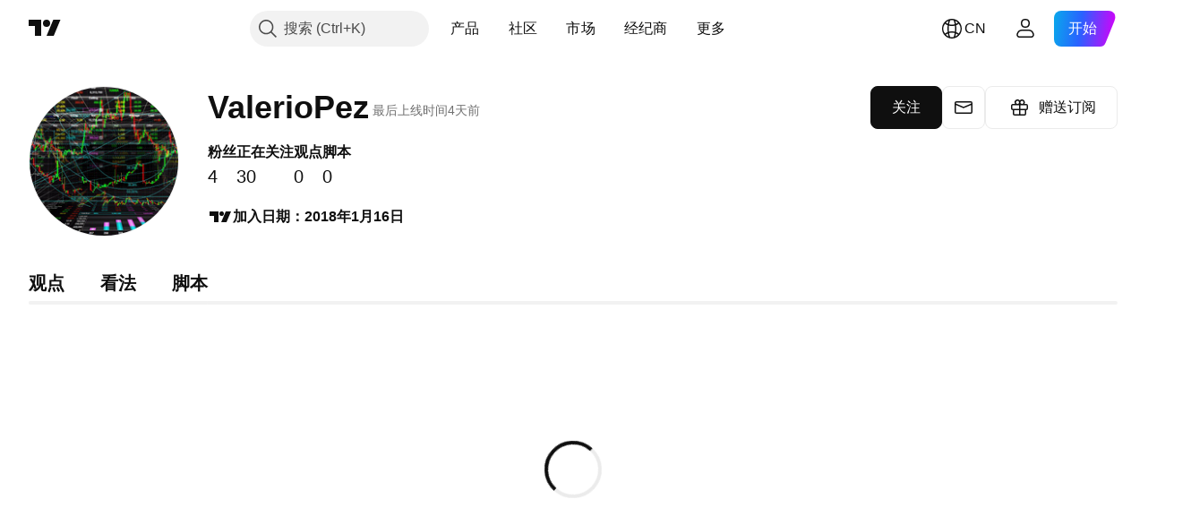

--- FILE ---
content_type: text/css; charset=utf-8
request_url: https://static.tradingview.com/static/bundles/15646.a33c76f5549cc7102e61.css
body_size: -186
content:
.ui-draggable{touch-action:none}

--- FILE ---
content_type: text/css; charset=utf-8
request_url: https://static.tradingview.com/static/bundles/12550.437832a40a4e7fe6dca3.css
body_size: 326
content:
.sb-inner-shadow{background:var(--color-bg-primary);bottom:-10px;box-shadow:0 0 5px rgba(0,0,0,.15);height:10px;pointer-events:none;position:absolute;transform:translateY(0);transition:opacity .11666667s ease,transform .11666667s ease;width:100%;z-index:5}.sb-inner-shadow.top{box-shadow:0 0 5px rgba(0,0,0,.15);top:-10px}.sb-inner-shadow.i-invisible{transform:translateY(5px)}.sb-inner-shadow.i-invisible.top{transform:translateY(-5px)}.sb-inner-shadow.i-invisible{opacity:0}.sb-scrollbar{opacity:0;position:absolute!important;right:1px;top:73px;transition:opacity .3s;width:7px;z-index:1}.sb-scrollbar.active,.sb-scrollbar.active-always{opacity:1}.sb-scrollbar__content-wrapper--scroll-inited{position:relative}.sb-scrollbar__content--scroll-inited{position:absolute}.sb-scrollbar-wrap{height:100%;position:absolute;right:1px;top:0;width:6px;z-index:1}.sb-scrollbar-wrap .sb-scrollbar{right:0}.sb-scrollbar-body{background:var(--color-sb-scrollbar-body-bg);border:0;width:6px}.gray .sb-scrollbar-body{background:#75757a;border-color:#75757a;border-radius:3px}.sb-scrollbar-bottom,.sb-scrollbar-top{display:none}.active-always.gray,.gray{opacity:.5}.wrapper-PQ5O_1M7.touch-PQ5O_1M7.wrapper-PQ5O_1M7.touch-PQ5O_1M7{overflow-y:auto;-webkit-overflow-scrolling:touch}.wrapper-PQ5O_1M7.touch-PQ5O_1M7.wrapper-PQ5O_1M7.touch-PQ5O_1M7::-webkit-scrollbar{height:5px;width:5px}.wrapper-PQ5O_1M7.touch-PQ5O_1M7.wrapper-PQ5O_1M7.touch-PQ5O_1M7::-webkit-scrollbar-thumb{background-clip:content-box;background-color:var(--tv-color-scrollbar-thumb-background,var(--color-scroll-bg));border:1px solid transparent;border-radius:3px}.wrapper-PQ5O_1M7.touch-PQ5O_1M7.wrapper-PQ5O_1M7.touch-PQ5O_1M7::-webkit-scrollbar-track{background-color:transparent;border-radius:3px}.wrapper-PQ5O_1M7.touch-PQ5O_1M7.wrapper-PQ5O_1M7.touch-PQ5O_1M7::-webkit-scrollbar-corner{display:none}

--- FILE ---
content_type: text/css; charset=utf-8
request_url: https://static.tradingview.com/static/bundles/39059.52bf22cf20129e43d305.css
body_size: 124
content:
.tv-editors-picks-heart-icon{color:var(--color-link-primary-default);fill:var(--color-link-primary-default);position:relative;transition:color .35s ease}.tv-editors-picks-heart-icon:visited{color:var(--color-link-primary-default);fill:var(--color-link-primary-default)}@media (any-hover:hover){.tv-editors-picks-heart-icon:hover{color:var(--color-link-primary-hover);fill:var(--color-link-primary-hover)}}.tv-editors-picks-heart-icon:active{color:var(--color-link-primary-active);fill:var(--color-link-primary-active)}.tv-editors-picks-heart-icon:focus{outline:auto;outline-offset:2px}.tv-editors-picks-heart-icon:focus-visible{outline:auto;outline-offset:2px}.tv-editors-picks-heart-icon:focus:not(:focus-visible){outline:none}@media (any-hover:hover){.tv-editors-picks-heart-icon:hover{color:var(--color-brand-hover)}}.tv-editors-picks-heart-icon:active{animation:heartbeating-ApnrdCtw 1s linear infinite}.tv-editors-picks-heart-icon svg{height:28px;width:28px}@keyframes heartbeating-ApnrdCtw{0%{transform:scale(1)}35%{transform:scale(.8)}75%{transform:scale(.8)}90%{transform:scale(.9)}95%{transform:scale(.8)}to{transform:scale(.8)}}

--- FILE ---
content_type: text/css; charset=utf-8
request_url: https://static.tradingview.com/static/bundles/75483.323d337a96ea2d0d1f5b.css
body_size: -99
content:
.root-MhKEJCs5{align-items:center;display:flex;justify-content:center}.rootAbsolute-MhKEJCs5{inset:0;position:absolute}

--- FILE ---
content_type: text/css; charset=utf-8
request_url: https://static.tradingview.com/static/bundles/64064.f19be00988b610ef2ecc.css
body_size: -187
content:
.root-cVEOyuxd{max-width:680px}

--- FILE ---
content_type: text/css; charset=utf-8
request_url: https://static.tradingview.com/static/bundles/527.c21d75cedb41166146a6.css
body_size: 2625
content:
.root-ulwdji08{display:flex}.avatarSlot-ulwdji08{flex-shrink:0}.contentSlot-ulwdji08{flex-grow:1;max-width:100%}.root-jaMiSfG4{border-radius:50%;position:relative}.avatar-jaMiSfG4{border:1px solid var(--color-border-primary-neutral-extra-light);border-radius:inherit;box-sizing:border-box;display:block;height:var(--profile-avatar-size);width:var(--profile-avatar-size)}.avatarBanned-jaMiSfG4{opacity:.4}.editButton-jaMiSfG4{inset:0;position:absolute}.root-GWG_AxIC{--profile-header-content-gap:16px;--profile-avatar-size:56px;--profile-content-scroll-margin:84px;container-name:content-container;container-type:inline-size}.layout-GWG_AxIC{--adaptive-mf-container-padding:calc(var(--side-gap-mode-adaptive, 1)*20px + var(--side-gap-mode-fixed, 0)*20px);--adaptive-mf-container-max-width:2360px;margin:var(--v-rhythm-header-2-space) auto var(--v-rhythm-footer-1-space);padding-left:var(--adaptive-mf-container-padding);padding-right:var(--adaptive-mf-container-padding)}@media (min-width:1024px){.layout-GWG_AxIC{--adaptive-mf-container-padding:calc(var(--side-gap-mode-adaptive, 1)*32px + var(--side-gap-mode-fixed, 0)*20px)}}@media (min-width:1440px){.layout-GWG_AxIC{--adaptive-mf-container-padding:calc(var(--side-gap-mode-adaptive, 1)*40px + var(--side-gap-mode-fixed, 0)*20px)}}@media (min-width:1920px){.layout-GWG_AxIC{--adaptive-mf-container-padding:calc(var(--side-gap-mode-adaptive, 1)*100px + var(--side-gap-mode-fixed, 0)*20px)}}@media (min-width:2560px){.layout-GWG_AxIC{--adaptive-mf-container-padding:calc(var(--side-gap-mode-adaptive, 1)*(100vw - var(--adaptive-mf-container-max-width))/2 + var(--side-gap-mode-fixed, 0)*20px);margin-left:auto;margin-right:auto;max-width:var(--adaptive-mf-container-max-width)}}@supports not (container-type:inline-size){@media (min-width:702px){[data-query-type=container] .layout-GWG_AxIC{--profile-avatar-size:112px}}}@container content-container (min-width: 702px){[data-query-type=container] .layout-GWG_AxIC{--profile-avatar-size:112px}}@media (min-width:768px){[data-query-type=media] .layout-GWG_AxIC{--profile-avatar-size:112px}}@supports not (container-type:inline-size){@media (min-width:1214px){[data-query-type=container] .layout-GWG_AxIC{--profile-avatar-size:168px}}}@container content-container (min-width: 1214px){[data-query-type=container] .layout-GWG_AxIC{--profile-avatar-size:168px}}@media (min-width:1280px){[data-query-type=media] .layout-GWG_AxIC{--profile-avatar-size:168px}}@media (min-width:1214px){body.is-widgetbar-expanded [data-query-type=media] .layout-GWG_AxIC{--profile-avatar-size:112px}}@media (min-width:1854px){body.is-widgetbar-expanded [data-query-type=media] .layout-GWG_AxIC{--profile-avatar-size:168px}}.brokerLayout-GWG_AxIC{margin:20px auto}@supports not (container-type:inline-size){@media (min-width:702px){[data-query-type=container] .brokerLayout-GWG_AxIC{margin:24px auto 32px}}}@container content-container (min-width: 702px){[data-query-type=container] .brokerLayout-GWG_AxIC{margin:24px auto 32px}}@media (min-width:768px){[data-query-type=media] .brokerLayout-GWG_AxIC{margin:24px auto 32px}}@supports not (container-type:inline-size){@media (min-width:1214px){[data-query-type=container] .brokerLayout-GWG_AxIC{margin:40px auto}}}@container content-container (min-width: 1214px){[data-query-type=container] .brokerLayout-GWG_AxIC{margin:40px auto}}@media (min-width:1280px){[data-query-type=media] .brokerLayout-GWG_AxIC{margin:40px auto}}@media (min-width:1214px){body.is-widgetbar-expanded [data-query-type=media] .brokerLayout-GWG_AxIC{margin:24px auto 32px}}@media (min-width:1854px){body.is-widgetbar-expanded [data-query-type=media] .brokerLayout-GWG_AxIC{margin:40px auto}}.avatarSlotOnPhone-GWG_AxIC{margin:0 12px 0 0}@supports not (container-type:inline-size){@media (min-width:702px){[data-query-type=container] .avatarSlotOnPhone-GWG_AxIC{display:none}}}@container content-container (min-width: 702px){[data-query-type=container] .avatarSlotOnPhone-GWG_AxIC{display:none}}@media (min-width:768px){[data-query-type=media] .avatarSlotOnPhone-GWG_AxIC{display:none}}.avatarSlotOnTablet-GWG_AxIC{display:none;margin:0 20px 0 0}@supports not (container-type:inline-size){@media (min-width:702px){[data-query-type=container] .avatarSlotOnTablet-GWG_AxIC{display:block}}}@container content-container (min-width: 702px){[data-query-type=container] .avatarSlotOnTablet-GWG_AxIC{display:block}}@media (min-width:768px){[data-query-type=media] .avatarSlotOnTablet-GWG_AxIC{display:block}}@supports not (container-type:inline-size){@media (min-width:1214px){[data-query-type=container] .avatarSlotOnTablet-GWG_AxIC{display:none}}}@container content-container (min-width: 1214px){[data-query-type=container] .avatarSlotOnTablet-GWG_AxIC{display:none}}@media (min-width:1280px){[data-query-type=media] .avatarSlotOnTablet-GWG_AxIC{display:none}}@media (min-width:1214px){body.is-widgetbar-expanded [data-query-type=media] .avatarSlotOnTablet-GWG_AxIC{display:block}}@media (min-width:1854px){body.is-widgetbar-expanded [data-query-type=media] .avatarSlotOnTablet-GWG_AxIC{display:none}}.avatarSlotOnDesktop-GWG_AxIC{display:none;margin:0 32px 0 0}@supports not (container-type:inline-size){@media (min-width:1214px){[data-query-type=container] .avatarSlotOnDesktop-GWG_AxIC{display:block}}}@container content-container (min-width: 1214px){[data-query-type=container] .avatarSlotOnDesktop-GWG_AxIC{display:block}}@media (min-width:1280px){[data-query-type=media] .avatarSlotOnDesktop-GWG_AxIC{display:block}}@media (min-width:1214px){body.is-widgetbar-expanded [data-query-type=media] .avatarSlotOnDesktop-GWG_AxIC{display:none}}@media (min-width:1854px){body.is-widgetbar-expanded [data-query-type=media] .avatarSlotOnDesktop-GWG_AxIC{display:block}}@supports not (container-type:inline-size){@media (min-width:1214px){[data-query-type=container] .headerColumns-GWG_AxIC{align-items:flex-start;display:flex;gap:32px;justify-content:space-between}}}@container content-container (min-width: 1214px){[data-query-type=container] .headerColumns-GWG_AxIC{align-items:flex-start;display:flex;gap:32px;justify-content:space-between}}@media (min-width:1280px){[data-query-type=media] .headerColumns-GWG_AxIC{align-items:flex-start;display:flex;gap:32px;justify-content:space-between}}@media (min-width:1214px){body.is-widgetbar-expanded [data-query-type=media] .headerColumns-GWG_AxIC{display:block}}@media (min-width:1854px){body.is-widgetbar-expanded [data-query-type=media] .headerColumns-GWG_AxIC{align-items:flex-start;display:flex;gap:32px;justify-content:space-between}}.headerTitle-GWG_AxIC{margin:2px 0 0}.headerTitleCentered-GWG_AxIC{height:100%;margin:0}@supports not (container-type:inline-size){@media (min-width:702px){[data-query-type=container] .headerTitleCentered-GWG_AxIC{margin:2px 0 0}}}@container content-container (min-width: 702px){[data-query-type=container] .headerTitleCentered-GWG_AxIC{margin:2px 0 0}}@media (min-width:768px){[data-query-type=media] .headerTitleCentered-GWG_AxIC{margin:2px 0 0}}.headerStatistics-GWG_AxIC{margin:20px 0 0}@supports not (container-type:inline-size){@media (min-width:702px){[data-query-type=container] .headerStatistics-GWG_AxIC{margin:16px 0 0}}}@container content-container (min-width: 702px){[data-query-type=container] .headerStatistics-GWG_AxIC{margin:16px 0 0}}@media (min-width:768px){[data-query-type=media] .headerStatistics-GWG_AxIC{margin:16px 0 0}}@supports not (container-type:inline-size){@media not (min-width:548px){[data-query-type=container] .headerStatistics-GWG_AxIC{margin:0 -20px -20px;overflow-x:auto;padding:20px}@supports (-moz-appearance:none){[data-query-type=container] .headerStatistics-GWG_AxIC{scrollbar-width:none}}[data-query-type=container] .headerStatistics-GWG_AxIC.sb-scrollbar-wrap{display:none}[data-query-type=container] .headerStatistics-GWG_AxIC::-webkit-scrollbar{display:none;height:0;width:0}[data-query-type=container] .headerStatistics-GWG_AxIC::-webkit-scrollbar-thumb{display:none}[data-query-type=container] .headerStatistics-GWG_AxIC::-webkit-scrollbar-track{display:none}[data-query-type=container] .headerStatistics-GWG_AxIC::-webkit-scrollbar-corner{display:none}}}@container content-container not (min-width: 548px){[data-query-type=container] .headerStatistics-GWG_AxIC{margin:0 -20px -20px;overflow-x:auto;padding:20px}@supports (-moz-appearance:none){[data-query-type=container] .headerStatistics-GWG_AxIC{scrollbar-width:none}}[data-query-type=container] .headerStatistics-GWG_AxIC.sb-scrollbar-wrap{display:none}[data-query-type=container] .headerStatistics-GWG_AxIC::-webkit-scrollbar{display:none;height:0;width:0}[data-query-type=container] .headerStatistics-GWG_AxIC::-webkit-scrollbar-thumb{display:none}[data-query-type=container] .headerStatistics-GWG_AxIC::-webkit-scrollbar-track{display:none}[data-query-type=container] .headerStatistics-GWG_AxIC::-webkit-scrollbar-corner{display:none}}@media not (min-width:548px){[data-query-type=media] .headerStatistics-GWG_AxIC{margin:0 -20px -20px;overflow-x:auto;padding:20px}@supports (-moz-appearance:none){[data-query-type=media] .headerStatistics-GWG_AxIC{scrollbar-width:none}}[data-query-type=media] .headerStatistics-GWG_AxIC.sb-scrollbar-wrap{display:none}[data-query-type=media] .headerStatistics-GWG_AxIC::-webkit-scrollbar{display:none;height:0;width:0}[data-query-type=media] .headerStatistics-GWG_AxIC::-webkit-scrollbar-thumb{display:none}[data-query-type=media] .headerStatistics-GWG_AxIC::-webkit-scrollbar-track{display:none}[data-query-type=media] .headerStatistics-GWG_AxIC::-webkit-scrollbar-corner{display:none}}.headerActions-GWG_AxIC{margin:20px 0 0}@supports not (container-type:inline-size){@media (min-width:702px){[data-query-type=container] .headerActions-GWG_AxIC{margin:24px 0 0}}}@container content-container (min-width: 702px){[data-query-type=container] .headerActions-GWG_AxIC{margin:24px 0 0}}@media (min-width:768px){[data-query-type=media] .headerActions-GWG_AxIC{margin:24px 0 0}}@supports not (container-type:inline-size){@media (min-width:1214px){[data-query-type=container] .headerActions-GWG_AxIC{margin:0}}}@container content-container (min-width: 1214px){[data-query-type=container] .headerActions-GWG_AxIC{margin:0}}@media (min-width:1280px){[data-query-type=media] .headerActions-GWG_AxIC{margin:0}}@media (min-width:1214px){body.is-widgetbar-expanded [data-query-type=media] .headerActions-GWG_AxIC{margin:24px 0 0}}@media (min-width:1854px){body.is-widgetbar-expanded [data-query-type=media] .headerActions-GWG_AxIC{margin:0}}.headerActionsWithoutStatistics-GWG_AxIC{display:block}@supports not (container-type:inline-size){@media (min-width:702px){[data-query-type=container] .headerActionsWithoutStatistics-GWG_AxIC{display:none}}}@container content-container (min-width: 702px){[data-query-type=container] .headerActionsWithoutStatistics-GWG_AxIC{display:none}}@media (min-width:768px){[data-query-type=media] .headerActionsWithoutStatistics-GWG_AxIC{display:none}}@supports not (container-type:inline-size){@media (min-width:1214px){[data-query-type=container] .headerActionsWithoutStatistics-GWG_AxIC{display:block}}}@container content-container (min-width: 1214px){[data-query-type=container] .headerActionsWithoutStatistics-GWG_AxIC{display:block}}@media (min-width:1280px){[data-query-type=media] .headerActionsWithoutStatistics-GWG_AxIC{display:block}}@media (min-width:1214px){body.is-widgetbar-expanded [data-query-type=media] .headerActionsWithoutStatistics-GWG_AxIC{display:none}}@media (min-width:1854px){body.is-widgetbar-expanded [data-query-type=media] .headerActionsWithoutStatistics-GWG_AxIC{display:block}}.headerActionsWithoutStatisticsOnTablet-GWG_AxIC{display:none}@supports not (container-type:inline-size){@media (min-width:702px){[data-query-type=container] .headerActionsWithoutStatisticsOnTablet-GWG_AxIC{display:block;margin:16px 0 0}}}@container content-container (min-width: 702px){[data-query-type=container] .headerActionsWithoutStatisticsOnTablet-GWG_AxIC{display:block;margin:16px 0 0}}@media (min-width:768px){[data-query-type=media] .headerActionsWithoutStatisticsOnTablet-GWG_AxIC{display:block;margin:16px 0 0}}@supports not (container-type:inline-size){@media (min-width:1214px){[data-query-type=container] .headerActionsWithoutStatisticsOnTablet-GWG_AxIC{display:none}}}@container content-container (min-width: 1214px){[data-query-type=container] .headerActionsWithoutStatisticsOnTablet-GWG_AxIC{display:none}}@media (min-width:1280px){[data-query-type=media] .headerActionsWithoutStatisticsOnTablet-GWG_AxIC{display:none}}@media (min-width:1214px){body.is-widgetbar-expanded [data-query-type=media] .headerActionsWithoutStatisticsOnTablet-GWG_AxIC{display:block}}@media (min-width:1854px){body.is-widgetbar-expanded [data-query-type=media] .headerActionsWithoutStatisticsOnTablet-GWG_AxIC{display:none}}.headerContent-GWG_AxIC{margin:20px 0 0}@supports not (container-type:inline-size){@media (min-width:702px){[data-query-type=container] .headerContent-GWG_AxIC{max-width:680px}}}@container content-container (min-width: 702px){[data-query-type=container] .headerContent-GWG_AxIC{max-width:680px}}@media (min-width:768px){[data-query-type=media] .headerContent-GWG_AxIC{max-width:680px}}@supports not (container-type:inline-size){@media (min-width:1214px){[data-query-type=container] .headerContent-GWG_AxIC{margin:16px 0 0}}}@container content-container (min-width: 1214px){[data-query-type=container] .headerContent-GWG_AxIC{margin:16px 0 0}}@media (min-width:1280px){[data-query-type=media] .headerContent-GWG_AxIC{margin:16px 0 0}}@media (min-width:1214px){body.is-widgetbar-expanded [data-query-type=media] .headerContent-GWG_AxIC{margin:20px 0 0}}@media (min-width:1854px){body.is-widgetbar-expanded [data-query-type=media] .headerContent-GWG_AxIC{margin:16px 0 0}}.tabs-GWG_AxIC{margin:20px 0 0;scroll-margin:var(--profile-content-scroll-margin)}@supports not (container-type:inline-size){@media (min-width:702px){[data-query-type=container] .tabs-GWG_AxIC{margin:32px 0 0}}}@container content-container (min-width: 702px){[data-query-type=container] .tabs-GWG_AxIC{margin:32px 0 0}}@media (min-width:768px){[data-query-type=media] .tabs-GWG_AxIC{margin:32px 0 0}}@supports not (container-type:inline-size){@media (min-width:1214px){[data-query-type=container] .tabs-GWG_AxIC{margin:40px 0 0}}}@container content-container (min-width: 1214px){[data-query-type=container] .tabs-GWG_AxIC{margin:40px 0 0}}@media (min-width:1280px){[data-query-type=media] .tabs-GWG_AxIC{margin:40px 0 0}}@supports not (container-type:inline-size){@media (min-width:1374px){[data-query-type=container] .tabs-GWG_AxIC{margin:48px 0 0}}}@container content-container (min-width: 1374px){[data-query-type=container] .tabs-GWG_AxIC{margin:48px 0 0}}@media (min-width:1440px){[data-query-type=media] .tabs-GWG_AxIC{margin:48px 0 0}}.content-GWG_AxIC{scroll-margin:var(--profile-content-scroll-margin)}.banner-GWG_AxIC,.content-GWG_AxIC{margin:var(--v-rhythm-spacing-5) 0 0}.root-eQ7e8G1a{color:var(--color-content-primary-neutral-bold);flex-shrink:0}.rootClickable-eQ7e8G1a{-webkit-appearance:none;appearance:none;background:none;border:none;border-radius:6px;color:inherit;font-family:inherit;margin:-4px -8px;outline:none;overflow:visible;padding:4px 8px;position:relative;text-align:start}.rootClickable-eQ7e8G1a:focus{outline:none}.rootClickable-eQ7e8G1a:focus-visible{outline:none}.rootClickable-eQ7e8G1a:after{border-style:solid;border-width:2px;box-sizing:border-box;content:"";display:none;height:calc(100% + 8px);left:-4px;pointer-events:none;position:absolute;top:-4px;width:calc(100% + 8px);z-index:1}.rootClickable-eQ7e8G1a:focus:after{display:block}.rootClickable-eQ7e8G1a:focus-visible:after{display:block}.rootClickable-eQ7e8G1a:focus:not(:focus-visible):after{display:none}.rootClickable-eQ7e8G1a:after{border-radius:12px}.rootClickable-eQ7e8G1a:after{border-color:var(--color-focus-outline-color-blue)}@media (any-hover:hover){.rootClickable-eQ7e8G1a:hover{background-color:var(--color-container-fill-primary-neutral-extra-light)}}.rootClickable-eQ7e8G1a:active{background-color:var(--color-container-fill-primary-neutral-light)}.title-eQ7e8G1a{font-family:-apple-system,BlinkMacSystemFont,Trebuchet MS,Roboto,Ubuntu,sans-serif;font-feature-settings:"tnum" on,"lnum" on;font-style:normal;--ui-lib-typography-font-size:14px;font-size:var(--ui-lib-typography-font-size);font-weight:600;--ui-lib-typography-line-height:18px;line-height:var(--ui-lib-typography-line-height)}@supports not (container-type:inline-size){@media (min-width:702px){[data-query-type=container] .title-eQ7e8G1a{font-family:-apple-system,BlinkMacSystemFont,Trebuchet MS,Roboto,Ubuntu,sans-serif;font-feature-settings:"tnum" on,"lnum" on;font-style:normal;--ui-lib-typography-font-size:16px;font-size:var(--ui-lib-typography-font-size);font-weight:600;--ui-lib-typography-line-height:24px;line-height:var(--ui-lib-typography-line-height)}}}@container content-container (min-width: 702px){[data-query-type=container] .title-eQ7e8G1a{font-family:-apple-system,BlinkMacSystemFont,Trebuchet MS,Roboto,Ubuntu,sans-serif;font-feature-settings:"tnum" on,"lnum" on;font-style:normal;--ui-lib-typography-font-size:16px;font-size:var(--ui-lib-typography-font-size);font-weight:600;--ui-lib-typography-line-height:24px;line-height:var(--ui-lib-typography-line-height)}}@media (min-width:768px){[data-query-type=media] .title-eQ7e8G1a{font-family:-apple-system,BlinkMacSystemFont,Trebuchet MS,Roboto,Ubuntu,sans-serif;font-feature-settings:"tnum" on,"lnum" on;font-style:normal;--ui-lib-typography-font-size:16px;font-size:var(--ui-lib-typography-font-size);font-weight:600;--ui-lib-typography-line-height:24px;line-height:var(--ui-lib-typography-line-height)}}.value-eQ7e8G1a{font-family:-apple-system,BlinkMacSystemFont,Trebuchet MS,Roboto,Ubuntu,sans-serif;font-feature-settings:"tnum" on,"lnum" on;font-style:normal;--ui-lib-typography-font-size:18px;font-size:var(--ui-lib-typography-font-size);font-weight:400;--ui-lib-typography-line-height:28px;line-height:var(--ui-lib-typography-line-height)}@supports not (container-type:inline-size){@media (min-width:702px){[data-query-type=container] .value-eQ7e8G1a{font-family:-apple-system,BlinkMacSystemFont,Trebuchet MS,Roboto,Ubuntu,sans-serif;font-feature-settings:"tnum" on,"lnum" on;font-style:normal;--ui-lib-typography-font-size:20px;font-size:var(--ui-lib-typography-font-size);font-weight:400;--ui-lib-typography-line-height:30px;line-height:var(--ui-lib-typography-line-height)}}}@container content-container (min-width: 702px){[data-query-type=container] .value-eQ7e8G1a{font-family:-apple-system,BlinkMacSystemFont,Trebuchet MS,Roboto,Ubuntu,sans-serif;font-feature-settings:"tnum" on,"lnum" on;font-style:normal;--ui-lib-typography-font-size:20px;font-size:var(--ui-lib-typography-font-size);font-weight:400;--ui-lib-typography-line-height:30px;line-height:var(--ui-lib-typography-line-height)}}@media (min-width:768px){[data-query-type=media] .value-eQ7e8G1a{font-family:-apple-system,BlinkMacSystemFont,Trebuchet MS,Roboto,Ubuntu,sans-serif;font-feature-settings:"tnum" on,"lnum" on;font-style:normal;--ui-lib-typography-font-size:20px;font-size:var(--ui-lib-typography-font-size);font-weight:400;--ui-lib-typography-line-height:30px;line-height:var(--ui-lib-typography-line-height)}}.root-kptoYQJz{font-family:-apple-system,BlinkMacSystemFont,Trebuchet MS,Roboto,Ubuntu,sans-serif;font-feature-settings:"tnum" on,"lnum" on;font-style:normal;--ui-lib-typography-font-size:14px;font-size:var(--ui-lib-typography-font-size);font-weight:400;--ui-lib-typography-line-height:18px;line-height:var(--ui-lib-typography-line-height)}.rootOnline-kptoYQJz{color:var(--color-content-tertiary-success-extra-bold)}.rootOffline-kptoYQJz{color:var(--color-content-primary-neutral)}.root-awJNeQQS{display:flex;gap:16px;white-space:nowrap;width:max-content}@supports not (container-type:inline-size){@media (min-width:702px){[data-query-type=container] .root-awJNeQQS{gap:48px}}}@container content-container (min-width: 702px){[data-query-type=container] .root-awJNeQQS{gap:48px}}@media (min-width:768px){[data-query-type=media] .root-awJNeQQS{gap:48px}}.root-r_6A4Cwy{--title-alignment-shift:0;align-items:center;display:flex;flex-wrap:wrap;gap:8px;padding:var(--title-alignment-shift) 0 0}@supports not (container-type:inline-size){@media (min-width:702px){[data-query-type=container] .root-r_6A4Cwy{--title-alignment-shift:4px}}}@container content-container (min-width: 702px){[data-query-type=container] .root-r_6A4Cwy{--title-alignment-shift:4px}}@media (min-width:768px){[data-query-type=media] .root-r_6A4Cwy{--title-alignment-shift:4px}}@supports not (container-type:inline-size){@media (min-width:1214px){[data-query-type=container] .root-r_6A4Cwy{--title-alignment-shift:6px}}}@container content-container (min-width: 1214px){[data-query-type=container] .root-r_6A4Cwy{--title-alignment-shift:6px}}@media (min-width:1280px){[data-query-type=media] .root-r_6A4Cwy{--title-alignment-shift:6px}}@media (min-width:1214px){body.is-widgetbar-expanded [data-query-type=media] .root-r_6A4Cwy{--title-alignment-shift:4px}}@media (min-width:1854px){body.is-widgetbar-expanded [data-query-type=media] .root-r_6A4Cwy{--title-alignment-shift:6px}}.rootWithoutStatus-r_6A4Cwy{height:100%}.titleAndBadge-r_6A4Cwy{align-items:center;display:flex;flex-wrap:wrap;gap:2px 8px}@supports not (container-type:inline-size){@media (min-width:702px){[data-query-type=container] .titleAndBadge-r_6A4Cwy{margin:0 4px 0 0}}}@container content-container (min-width: 702px){[data-query-type=container] .titleAndBadge-r_6A4Cwy{margin:0 4px 0 0}}@media (min-width:768px){[data-query-type=media] .titleAndBadge-r_6A4Cwy{margin:0 4px 0 0}}.title-r_6A4Cwy{display:-webkit-box;overflow:hidden;-webkit-line-clamp:2;-webkit-box-orient:vertical;font-family:-apple-system,BlinkMacSystemFont,Trebuchet MS,Roboto,Ubuntu,sans-serif;font-feature-settings:"tnum" on,"lnum" on;font-style:normal;max-height:calc(var(--ui-lib-typography-line-height)*2);--ui-lib-typography-font-size:18px;font-size:var(--ui-lib-typography-font-size);font-weight:600;--ui-lib-typography-line-height:24px;line-height:var(--ui-lib-typography-line-height);margin:calc(var(--title-alignment-shift)*-1) 0 0 0;overflow-wrap:anywhere}@supports not (container-type:inline-size){@media (min-width:702px){[data-query-type=container] .title-r_6A4Cwy{display:-webkit-box;overflow:hidden;-webkit-line-clamp:1;-webkit-box-orient:vertical;font-family:-apple-system,BlinkMacSystemFont,Trebuchet MS,Roboto,Ubuntu,sans-serif;font-feature-settings:"tnum" on,"lnum" on;max-height:calc(var(--ui-lib-typography-line-height)*1);--ui-lib-typography-line-height:32px;line-height:var(--ui-lib-typography-line-height);--ui-lib-typography-font-size:24px;font-size:var(--ui-lib-typography-font-size);font-style:normal;font-weight:600}[data-query-type=container] [data-query-type=container] .title-r_6A4Cwy{font-family:-apple-system,BlinkMacSystemFont,Trebuchet MS,Roboto,Ubuntu,sans-serif;font-feature-settings:"tnum" on,"lnum" on;--ui-lib-typography-line-height:32px;line-height:var(--ui-lib-typography-line-height);--ui-lib-typography-font-size:24px;font-size:var(--ui-lib-typography-font-size);font-style:normal;font-weight:600}@media (min-width:768px){[data-query-type=container] .title-r_6A4Cwy{font-family:-apple-system,BlinkMacSystemFont,Trebuchet MS,Roboto,Ubuntu,sans-serif;font-feature-settings:"tnum" on,"lnum" on;--ui-lib-typography-line-height:36px;line-height:var(--ui-lib-typography-line-height);--ui-lib-typography-font-size:28px;font-size:var(--ui-lib-typography-font-size);font-style:normal;font-weight:600}}@supports not (container-type:inline-size){@media (min-width:702px){[data-query-type=container] [data-query-type=container] .title-r_6A4Cwy{font-family:-apple-system,BlinkMacSystemFont,Trebuchet MS,Roboto,Ubuntu,sans-serif;font-feature-settings:"tnum" on,"lnum" on;--ui-lib-typography-line-height:36px;line-height:var(--ui-lib-typography-line-height);--ui-lib-typography-font-size:28px;font-size:var(--ui-lib-typography-font-size);font-style:normal;font-weight:600}}}@container content-container (min-width: 702px){[data-query-type=container] [data-query-type=container] .title-r_6A4Cwy{font-family:-apple-system,BlinkMacSystemFont,Trebuchet MS,Roboto,Ubuntu,sans-serif;font-feature-settings:"tnum" on,"lnum" on;--ui-lib-typography-line-height:36px;line-height:var(--ui-lib-typography-line-height);--ui-lib-typography-font-size:28px;font-size:var(--ui-lib-typography-font-size);font-style:normal;font-weight:600}}}}@container content-container (min-width: 702px){[data-query-type=container] .title-r_6A4Cwy{display:-webkit-box;overflow:hidden;-webkit-line-clamp:1;-webkit-box-orient:vertical;font-family:-apple-system,BlinkMacSystemFont,Trebuchet MS,Roboto,Ubuntu,sans-serif;font-feature-settings:"tnum" on,"lnum" on;max-height:calc(var(--ui-lib-typography-line-height)*1);--ui-lib-typography-line-height:32px;line-height:var(--ui-lib-typography-line-height);--ui-lib-typography-font-size:24px;font-size:var(--ui-lib-typography-font-size);font-style:normal;font-weight:600}[data-query-type=container] [data-query-type=container] .title-r_6A4Cwy{font-family:-apple-system,BlinkMacSystemFont,Trebuchet MS,Roboto,Ubuntu,sans-serif;font-feature-settings:"tnum" on,"lnum" on;--ui-lib-typography-line-height:32px;line-height:var(--ui-lib-typography-line-height);--ui-lib-typography-font-size:24px;font-size:var(--ui-lib-typography-font-size);font-style:normal;font-weight:600}@media (min-width:768px){[data-query-type=container] .title-r_6A4Cwy{font-family:-apple-system,BlinkMacSystemFont,Trebuchet MS,Roboto,Ubuntu,sans-serif;font-feature-settings:"tnum" on,"lnum" on;--ui-lib-typography-line-height:36px;line-height:var(--ui-lib-typography-line-height);--ui-lib-typography-font-size:28px;font-size:var(--ui-lib-typography-font-size);font-style:normal;font-weight:600}}@supports not (container-type:inline-size){@media (min-width:702px){[data-query-type=container] [data-query-type=container] .title-r_6A4Cwy{font-family:-apple-system,BlinkMacSystemFont,Trebuchet MS,Roboto,Ubuntu,sans-serif;font-feature-settings:"tnum" on,"lnum" on;--ui-lib-typography-line-height:36px;line-height:var(--ui-lib-typography-line-height);--ui-lib-typography-font-size:28px;font-size:var(--ui-lib-typography-font-size);font-style:normal;font-weight:600}}}@container content-container (min-width: 702px){[data-query-type=container] [data-query-type=container] .title-r_6A4Cwy{font-family:-apple-system,BlinkMacSystemFont,Trebuchet MS,Roboto,Ubuntu,sans-serif;font-feature-settings:"tnum" on,"lnum" on;--ui-lib-typography-line-height:36px;line-height:var(--ui-lib-typography-line-height);--ui-lib-typography-font-size:28px;font-size:var(--ui-lib-typography-font-size);font-style:normal;font-weight:600}}}@media (min-width:768px){[data-query-type=media] .title-r_6A4Cwy{display:-webkit-box;overflow:hidden;-webkit-line-clamp:1;-webkit-box-orient:vertical;font-family:-apple-system,BlinkMacSystemFont,Trebuchet MS,Roboto,Ubuntu,sans-serif;font-feature-settings:"tnum" on,"lnum" on;max-height:calc(var(--ui-lib-typography-line-height)*1);--ui-lib-typography-line-height:32px;line-height:var(--ui-lib-typography-line-height);--ui-lib-typography-font-size:24px;font-size:var(--ui-lib-typography-font-size);font-style:normal;font-weight:600}[data-query-type=container] [data-query-type=media] .title-r_6A4Cwy{font-family:-apple-system,BlinkMacSystemFont,Trebuchet MS,Roboto,Ubuntu,sans-serif;font-feature-settings:"tnum" on,"lnum" on;--ui-lib-typography-line-height:32px;line-height:var(--ui-lib-typography-line-height);--ui-lib-typography-font-size:24px;font-size:var(--ui-lib-typography-font-size);font-style:normal;font-weight:600}@media (min-width:768px){[data-query-type=media] .title-r_6A4Cwy{font-family:-apple-system,BlinkMacSystemFont,Trebuchet MS,Roboto,Ubuntu,sans-serif;font-feature-settings:"tnum" on,"lnum" on;--ui-lib-typography-line-height:36px;line-height:var(--ui-lib-typography-line-height);--ui-lib-typography-font-size:28px;font-size:var(--ui-lib-typography-font-size);font-style:normal;font-weight:600}}@supports not (container-type:inline-size){@media (min-width:702px){[data-query-type=container] [data-query-type=media] .title-r_6A4Cwy{font-family:-apple-system,BlinkMacSystemFont,Trebuchet MS,Roboto,Ubuntu,sans-serif;font-feature-settings:"tnum" on,"lnum" on;--ui-lib-typography-line-height:36px;line-height:var(--ui-lib-typography-line-height);--ui-lib-typography-font-size:28px;font-size:var(--ui-lib-typography-font-size);font-style:normal;font-weight:600}}}@container content-container (min-width: 702px){[data-query-type=container] [data-query-type=media] .title-r_6A4Cwy{font-family:-apple-system,BlinkMacSystemFont,Trebuchet MS,Roboto,Ubuntu,sans-serif;font-feature-settings:"tnum" on,"lnum" on;--ui-lib-typography-line-height:36px;line-height:var(--ui-lib-typography-line-height);--ui-lib-typography-font-size:28px;font-size:var(--ui-lib-typography-font-size);font-style:normal;font-weight:600}}}@supports not (container-type:inline-size){@media (min-width:1214px){[data-query-type=container] .title-r_6A4Cwy{font-family:-apple-system,BlinkMacSystemFont,Trebuchet MS,Roboto,Ubuntu,sans-serif;font-feature-settings:"tnum" on,"lnum" on;--ui-lib-typography-line-height:36px;line-height:var(--ui-lib-typography-line-height);--ui-lib-typography-font-size:28px;font-size:var(--ui-lib-typography-font-size);font-style:normal;font-weight:600}[data-query-type=container] [data-query-type=container] .title-r_6A4Cwy{font-family:-apple-system,BlinkMacSystemFont,Trebuchet MS,Roboto,Ubuntu,sans-serif;font-feature-settings:"tnum" on,"lnum" on;--ui-lib-typography-line-height:36px;line-height:var(--ui-lib-typography-line-height);--ui-lib-typography-font-size:28px;font-size:var(--ui-lib-typography-font-size);font-style:normal;font-weight:600}@media (min-width:768px){[data-query-type=container] .title-r_6A4Cwy{font-family:-apple-system,BlinkMacSystemFont,Trebuchet MS,Roboto,Ubuntu,sans-serif;font-feature-settings:"tnum" on,"lnum" on;--ui-lib-typography-line-height:44px;line-height:var(--ui-lib-typography-line-height);--ui-lib-typography-font-size:36px;font-size:var(--ui-lib-typography-font-size);font-style:normal;font-weight:600}}@supports not (container-type:inline-size){@media (min-width:702px){[data-query-type=container] [data-query-type=container] .title-r_6A4Cwy{font-family:-apple-system,BlinkMacSystemFont,Trebuchet MS,Roboto,Ubuntu,sans-serif;font-feature-settings:"tnum" on,"lnum" on;--ui-lib-typography-line-height:44px;line-height:var(--ui-lib-typography-line-height);--ui-lib-typography-font-size:36px;font-size:var(--ui-lib-typography-font-size);font-style:normal;font-weight:600}}}@container content-container (min-width: 702px){[data-query-type=container] [data-query-type=container] .title-r_6A4Cwy{font-family:-apple-system,BlinkMacSystemFont,Trebuchet MS,Roboto,Ubuntu,sans-serif;font-feature-settings:"tnum" on,"lnum" on;--ui-lib-typography-line-height:44px;line-height:var(--ui-lib-typography-line-height);--ui-lib-typography-font-size:36px;font-size:var(--ui-lib-typography-font-size);font-style:normal;font-weight:600}}}}@container content-container (min-width: 1214px){[data-query-type=container] .title-r_6A4Cwy{font-family:-apple-system,BlinkMacSystemFont,Trebuchet MS,Roboto,Ubuntu,sans-serif;font-feature-settings:"tnum" on,"lnum" on;--ui-lib-typography-line-height:36px;line-height:var(--ui-lib-typography-line-height);--ui-lib-typography-font-size:28px;font-size:var(--ui-lib-typography-font-size);font-style:normal;font-weight:600}[data-query-type=container] [data-query-type=container] .title-r_6A4Cwy{font-family:-apple-system,BlinkMacSystemFont,Trebuchet MS,Roboto,Ubuntu,sans-serif;font-feature-settings:"tnum" on,"lnum" on;--ui-lib-typography-line-height:36px;line-height:var(--ui-lib-typography-line-height);--ui-lib-typography-font-size:28px;font-size:var(--ui-lib-typography-font-size);font-style:normal;font-weight:600}@media (min-width:768px){[data-query-type=container] .title-r_6A4Cwy{font-family:-apple-system,BlinkMacSystemFont,Trebuchet MS,Roboto,Ubuntu,sans-serif;font-feature-settings:"tnum" on,"lnum" on;--ui-lib-typography-line-height:44px;line-height:var(--ui-lib-typography-line-height);--ui-lib-typography-font-size:36px;font-size:var(--ui-lib-typography-font-size);font-style:normal;font-weight:600}}@supports not (container-type:inline-size){@media (min-width:702px){[data-query-type=container] [data-query-type=container] .title-r_6A4Cwy{font-family:-apple-system,BlinkMacSystemFont,Trebuchet MS,Roboto,Ubuntu,sans-serif;font-feature-settings:"tnum" on,"lnum" on;--ui-lib-typography-line-height:44px;line-height:var(--ui-lib-typography-line-height);--ui-lib-typography-font-size:36px;font-size:var(--ui-lib-typography-font-size);font-style:normal;font-weight:600}}}@container content-container (min-width: 702px){[data-query-type=container] [data-query-type=container] .title-r_6A4Cwy{font-family:-apple-system,BlinkMacSystemFont,Trebuchet MS,Roboto,Ubuntu,sans-serif;font-feature-settings:"tnum" on,"lnum" on;--ui-lib-typography-line-height:44px;line-height:var(--ui-lib-typography-line-height);--ui-lib-typography-font-size:36px;font-size:var(--ui-lib-typography-font-size);font-style:normal;font-weight:600}}}@media (min-width:1280px){[data-query-type=media] .title-r_6A4Cwy{font-family:-apple-system,BlinkMacSystemFont,Trebuchet MS,Roboto,Ubuntu,sans-serif;font-feature-settings:"tnum" on,"lnum" on;--ui-lib-typography-line-height:36px;line-height:var(--ui-lib-typography-line-height);--ui-lib-typography-font-size:28px;font-size:var(--ui-lib-typography-font-size);font-style:normal;font-weight:600}[data-query-type=container] [data-query-type=media] .title-r_6A4Cwy{font-family:-apple-system,BlinkMacSystemFont,Trebuchet MS,Roboto,Ubuntu,sans-serif;font-feature-settings:"tnum" on,"lnum" on;--ui-lib-typography-line-height:36px;line-height:var(--ui-lib-typography-line-height);--ui-lib-typography-font-size:28px;font-size:var(--ui-lib-typography-font-size);font-style:normal;font-weight:600}@media (min-width:768px){[data-query-type=media] .title-r_6A4Cwy{font-family:-apple-system,BlinkMacSystemFont,Trebuchet MS,Roboto,Ubuntu,sans-serif;font-feature-settings:"tnum" on,"lnum" on;--ui-lib-typography-line-height:44px;line-height:var(--ui-lib-typography-line-height);--ui-lib-typography-font-size:36px;font-size:var(--ui-lib-typography-font-size);font-style:normal;font-weight:600}}@supports not (container-type:inline-size){@media (min-width:702px){[data-query-type=container] [data-query-type=media] .title-r_6A4Cwy{font-family:-apple-system,BlinkMacSystemFont,Trebuchet MS,Roboto,Ubuntu,sans-serif;font-feature-settings:"tnum" on,"lnum" on;--ui-lib-typography-line-height:44px;line-height:var(--ui-lib-typography-line-height);--ui-lib-typography-font-size:36px;font-size:var(--ui-lib-typography-font-size);font-style:normal;font-weight:600}}}@container content-container (min-width: 702px){[data-query-type=container] [data-query-type=media] .title-r_6A4Cwy{font-family:-apple-system,BlinkMacSystemFont,Trebuchet MS,Roboto,Ubuntu,sans-serif;font-feature-settings:"tnum" on,"lnum" on;--ui-lib-typography-line-height:44px;line-height:var(--ui-lib-typography-line-height);--ui-lib-typography-font-size:36px;font-size:var(--ui-lib-typography-font-size);font-style:normal;font-weight:600}}}@media (min-width:1214px){body.is-widgetbar-expanded [data-query-type=media] .title-r_6A4Cwy{display:-webkit-box;overflow:hidden;-webkit-line-clamp:1;-webkit-box-orient:vertical;font-family:-apple-system,BlinkMacSystemFont,Trebuchet MS,Roboto,Ubuntu,sans-serif;font-feature-settings:"tnum" on,"lnum" on;max-height:calc(var(--ui-lib-typography-line-height)*1);--ui-lib-typography-line-height:32px;line-height:var(--ui-lib-typography-line-height);--ui-lib-typography-font-size:24px;font-size:var(--ui-lib-typography-font-size);font-style:normal;font-weight:600}[data-query-type=container] body.is-widgetbar-expanded [data-query-type=media] .title-r_6A4Cwy{font-family:-apple-system,BlinkMacSystemFont,Trebuchet MS,Roboto,Ubuntu,sans-serif;font-feature-settings:"tnum" on,"lnum" on;--ui-lib-typography-line-height:32px;line-height:var(--ui-lib-typography-line-height);--ui-lib-typography-font-size:24px;font-size:var(--ui-lib-typography-font-size);font-style:normal;font-weight:600}@media (min-width:768px){body.is-widgetbar-expanded [data-query-type=media] .title-r_6A4Cwy{font-family:-apple-system,BlinkMacSystemFont,Trebuchet MS,Roboto,Ubuntu,sans-serif;font-feature-settings:"tnum" on,"lnum" on;--ui-lib-typography-line-height:36px;line-height:var(--ui-lib-typography-line-height);--ui-lib-typography-font-size:28px;font-size:var(--ui-lib-typography-font-size);font-style:normal;font-weight:600}}@supports not (container-type:inline-size){@media (min-width:702px){[data-query-type=container] body.is-widgetbar-expanded [data-query-type=media] .title-r_6A4Cwy{font-family:-apple-system,BlinkMacSystemFont,Trebuchet MS,Roboto,Ubuntu,sans-serif;font-feature-settings:"tnum" on,"lnum" on;--ui-lib-typography-line-height:36px;line-height:var(--ui-lib-typography-line-height);--ui-lib-typography-font-size:28px;font-size:var(--ui-lib-typography-font-size);font-style:normal;font-weight:600}}}@container content-container (min-width: 702px){[data-query-type=container] body.is-widgetbar-expanded [data-query-type=media] .title-r_6A4Cwy{font-family:-apple-system,BlinkMacSystemFont,Trebuchet MS,Roboto,Ubuntu,sans-serif;font-feature-settings:"tnum" on,"lnum" on;--ui-lib-typography-line-height:36px;line-height:var(--ui-lib-typography-line-height);--ui-lib-typography-font-size:28px;font-size:var(--ui-lib-typography-font-size);font-style:normal;font-weight:600}}}@media (min-width:1854px){body.is-widgetbar-expanded [data-query-type=media] .title-r_6A4Cwy{font-family:-apple-system,BlinkMacSystemFont,Trebuchet MS,Roboto,Ubuntu,sans-serif;font-feature-settings:"tnum" on,"lnum" on;--ui-lib-typography-line-height:36px;--ui-lib-typography-font-size:28px;display:-webkit-box;font-size:var(--ui-lib-typography-font-size);font-style:normal;font-weight:600;overflow:hidden;-webkit-line-clamp:2;-webkit-box-orient:vertical;line-height:var(--ui-lib-typography-line-height);max-height:calc(var(--ui-lib-typography-line-height)*2)}[data-query-type=container] body.is-widgetbar-expanded [data-query-type=media] .title-r_6A4Cwy{font-family:-apple-system,BlinkMacSystemFont,Trebuchet MS,Roboto,Ubuntu,sans-serif;font-feature-settings:"tnum" on,"lnum" on;--ui-lib-typography-line-height:36px;line-height:var(--ui-lib-typography-line-height);--ui-lib-typography-font-size:28px;font-size:var(--ui-lib-typography-font-size);font-style:normal;font-weight:600}@media (min-width:768px){body.is-widgetbar-expanded [data-query-type=media] .title-r_6A4Cwy{font-family:-apple-system,BlinkMacSystemFont,Trebuchet MS,Roboto,Ubuntu,sans-serif;font-feature-settings:"tnum" on,"lnum" on;--ui-lib-typography-line-height:44px;line-height:var(--ui-lib-typography-line-height);--ui-lib-typography-font-size:36px;font-size:var(--ui-lib-typography-font-size);font-style:normal;font-weight:600}}@supports not (container-type:inline-size){@media (min-width:702px){[data-query-type=container] body.is-widgetbar-expanded [data-query-type=media] .title-r_6A4Cwy{font-family:-apple-system,BlinkMacSystemFont,Trebuchet MS,Roboto,Ubuntu,sans-serif;font-feature-settings:"tnum" on,"lnum" on;--ui-lib-typography-line-height:44px;line-height:var(--ui-lib-typography-line-height);--ui-lib-typography-font-size:36px;font-size:var(--ui-lib-typography-font-size);font-style:normal;font-weight:600}}}@container content-container (min-width: 702px){[data-query-type=container] body.is-widgetbar-expanded [data-query-type=media] .title-r_6A4Cwy{font-family:-apple-system,BlinkMacSystemFont,Trebuchet MS,Roboto,Ubuntu,sans-serif;font-feature-settings:"tnum" on,"lnum" on;--ui-lib-typography-line-height:44px;line-height:var(--ui-lib-typography-line-height);--ui-lib-typography-font-size:36px;font-size:var(--ui-lib-typography-font-size);font-style:normal;font-weight:600}}}.badge-r_6A4Cwy{--ui-lib-size:3}@supports not (container-type:inline-size){@media (min-width:702px){[data-query-type=container] .badge-r_6A4Cwy{--ui-lib-size:4}}}@container content-container (min-width: 702px){[data-query-type=container] .badge-r_6A4Cwy{--ui-lib-size:4}}@media (min-width:768px){[data-query-type=media] .badge-r_6A4Cwy{--ui-lib-size:4}}@supports not (container-type:inline-size){@media (min-width:1214px){[data-query-type=container] .badge-r_6A4Cwy{--ui-lib-size:5}}}@container content-container (min-width: 1214px){[data-query-type=container] .badge-r_6A4Cwy{--ui-lib-size:5}}@media (min-width:1280px){[data-query-type=media] .badge-r_6A4Cwy{--ui-lib-size:5}}@media (min-width:1214px){body.is-widgetbar-expanded [data-query-type=media] .badge-r_6A4Cwy{--ui-lib-size:4}}@media (min-width:1854px){body.is-widgetbar-expanded [data-query-type=media] .badge-r_6A4Cwy{--ui-lib-size:5}}.onlineStatus-r_6A4Cwy{width:100%}@supports not (container-type:inline-size){@media (min-width:702px){[data-query-type=container] .onlineStatus-r_6A4Cwy{width:auto}}}@container content-container (min-width: 702px){[data-query-type=container] .onlineStatus-r_6A4Cwy{width:auto}}@media (min-width:768px){[data-query-type=media] .onlineStatus-r_6A4Cwy{width:auto}}

--- FILE ---
content_type: application/javascript; charset=utf-8
request_url: https://static.tradingview.com/static/bundles/71736.4e4eff58fd26b90dd8eb.js
body_size: 55845
content:
(self.webpackChunktradingview=self.webpackChunktradingview||[]).push([[71736],{264748:h=>{h.exports={default:"default-EZuD3gZZ",danger:"danger-EZuD3gZZ",warning:"warning-EZuD3gZZ",success:"success-EZuD3gZZ",neutral:"neutral-EZuD3gZZ","neutral-light":"neutral-light-EZuD3gZZ",small:"small-EZuD3gZZ",medium:"medium-EZuD3gZZ",large:"large-EZuD3gZZ",iconWrapper:"iconWrapper-EZuD3gZZ",icon:"icon-EZuD3gZZ"}},328963:(h,v,c)=>{"use strict";c.d(v,{IconQuestionInformation:()=>y});var a=c(50959),l=c(497754),m=c.n(l),t=c(8626),e=c(132734),Z=c(482353),i=c.n(Z),r=c(527941),s=c.n(r),o=c(499084),n=c.n(o),d=c(530162),f=c.n(d),p=c(264748),u=c.n(p);const x="small",g={info:s(),question:i(),check:n(),exclamation:f()},b=a.forwardRef(((h,v)=>a.createElement("span",{...h,ref:v,className:m()(h.className,u()["no-active-state"])}))),y=a.forwardRef(((h,v)=>{const{icon:c="exclamation",intent:l="default",ariaLabel:Z,tooltip:i,className:r,renderComponent:s=b,tabIndex:o=0,size:n=x,onFocus:d,onBlur:f,onClick:p,...y}=h,M=g[c]??c;return a.createElement(s,{className:m()(r,u().iconWrapper,u()[l],u()[n]),title:i,ref:v,tabIndex:o,onFocus:d,onBlur:f,onClick:p,...(0,t.filterDataProps)(y)},a.createElement(e.Icon,{"aria-hidden":!Z,"aria-label":Z,icon:M,className:u().icon}))}))},821019:(h,v,c)=>{"use strict";c.d(v,{ImageId:()=>q,MOEX_TEXT_ID:()=>M,arrForLearnMoreLink:()=>V,assetCardData:()=>U,assetStatsData:()=>G,exchangeToSolutionIdMap:()=>k,getGlobalMarketsTexts:()=>C,learnMoreLinkForExchanges:()=>H,multipleExchanges:()=>D,offerCardsData:()=>F,onSubscribeToMarketsButtonClick:()=>S,trackViewOnIntersect:()=>O});var a=c(299028),l=c(444372),m=c(727481),t=c(473552),e=c(39485),Z=c(428301),i=c(727123),r=c.n(i),s=c(467458),o=c.n(s),n=c(703021),d=c.n(n);const f=c.p+"second-asset-card-poster.32e3bf852886fb04f8c7.jpg",p=c.p+"second-asset-card-poster.f14eacf63ba0f98f060d.webp",u=c.p+"second-asset-card.avc1.fdb466f610321fdaa757.mp4",x=c.p+"second-asset-card.b406caf12505469e5cee.webm",g=new e.NumericFormatter,b=h=>l.t(null,{replace:{count:h}},c(820383)),y="exchange-cme-full",M="exchange-moex",B="exchange-us-stocks",w="exchange-eurex_futures",V=[B,y,w],H={[B]:"/us-markets-bundle/",[y]:"/cme/",[w]:"/eurex/"},D=["exchange-dbg","exchange-dbgreg",B],k={"exchange-bist_mixed":43000609137},G=()=>[{title:b("100"),description:l.t(null,void 0,c(639534))},{title:b("50"),description:l.t(null,void 0,c(313531))},{title:b("50"),description:l.t(null,void 0,c(979666))},{title:b("65"),description:l.t(null,void 0,c(395318))}],U=()=>[{title:l.t(null,void 0,c(585147)),description:l.t(null,void 0,c(702181)),media:{img:{default:o(),forRtl:r()}}},{title:l.t(null,void 0,c(243683)),description:l.t(null,void 0,c(997209)),media:{video:{phone:[{src:u,type:"video/mp4"},{src:x,type:"video/webm"}]},poster:{jpg:f,webp:p}},footnote:l.t(null,void 0,c(213356))},{title:l.t(null,void 0,c(729153)),description:l.t(null,void 0,c(832994)),media:{img:{default:d(),forRtl:d()}}}];var q;!function(h){h.USA="usa",h.CME="cme",h.Eurex="eurex"}(q||(q={}));const F=()=>[{imageId:q.USA,title:l.t(null,void 0,c(930534)),
description:l.t(null,void 0,c(889716)),priceText:l.t(null,void 0,c(518146)),link:"/us-markets-bundle/",id:B},{imageId:q.CME,title:l.t(null,void 0,c(297967)),description:l.t(null,void 0,c(217919)),priceText:l.t(null,void 0,c(201069)),link:"/cme/",id:y},{imageId:q.Eurex,title:l.t(null,void 0,c(55579)),description:l.t(null,void 0,c(894279)),priceText:l.t(null,void 0,c(531940)),link:"/eurex/",id:w}];function S(h){_("click_subscribe_button",h),window.TVD?.contracts?.link.OpenExternal?window.open("/data-coverage/?order_exchanges&order_billing_cycle=m",void 0,window.TVD?.contracts.link.OpenExternal):window.runOrSignIn((()=>{window.user.is_pro||window.user?.declared_status!==t.UserStatus.Pro?(0,a.visitExchangesPage)({fixedCycle:window.user.is_trial}):(0,m.showUpgradeToProDialog)()}),{source:"Subscribe to real-time markets"})}function C(){return{title:l.t(null,void 0,c(30367)),subtitle:l.t(null,void 0,c(261977)).format({count:g.format(3539722)})}}async function _(h,v){const c=await(0,Z.getUIEventsModuleTracker)();c&&c.track({placement:"Data coverage",typeEvent:"button",name:v,value:h})}function O(h,v){const c=new IntersectionObserver((a=>{a.every((h=>h.isIntersecting))&&(c.unobserve(h),_("show_subscribe_button",v))}),{rootMargin:"50px",threshold:0});return c.observe(h),()=>c.unobserve(h)}},435697:(h,v,c)=>{"use strict";c.d(v,{useMatchMedia:()=>a.useMatchMedia,useSafeMatchMedia:()=>a.useSafeMatchMedia});var a=c(222463)},299028:(h,v,c)=>{"use strict";c.d(v,{visitExchangesPage:()=>l});var a=c(659935);async function l(h={}){let v=a.BillingCycle.Monthly,l=void 0===h.fixedCycle||h.fixedCycle;const m=window.user;m.is_trial||(v=m.pro_plan_billing_cycle??a.BillingCycle.OneYear,l=!1,[a.BillingCycle.Monthly,a.BillingCycle.ThreeMonths].includes(v)&&(v=a.BillingCycle.Monthly,l=!0));const{visitPaymentPage:t}=await Promise.all([c.e(33676),c.e(49865),c.e(39079)]).then(c.bind(c,789181));t(v,{exchangesOnly:!0,paymentMethod:h.paymentMethod,fixedCycle:l,selectedPackages:h.selectedPackages})}},482353:h=>{h.exports='<svg xmlns="http://www.w3.org/2000/svg" viewBox="0 0 18 18" width="18" height="18"><path fill="currentColor" fill-rule="evenodd" d="M9 17A8 8 0 1 0 9 1a8 8 0 0 0 0 16Zm-1-4a1 1 0 1 0 2 0 1 1 0 0 0-2 0Zm2.83-3.52c-.49.43-.97.85-1.06 1.52H8.26c.08-1.18.74-1.69 1.32-2.13.49-.38.92-.71.92-1.37C10.5 6.67 9.82 6 9 6s-1.5.67-1.5 1.5V8H6v-.5a3 3 0 1 1 6 0c0 .96-.6 1.48-1.17 1.98Z"/></svg>'},727123:h=>{
h.exports='<svg xmlns="http://www.w3.org/2000/svg" viewBox="0 0 1480 699" width="1480" height="699" fill="none"><g clip-path="url(#ag44n4gc2)"><path fill="#434651" fill-rule="evenodd" d="M54 [base64] 320h74v-31H55v31Zm75 0h74v-31h-74v31Zm75 0h74v-31h-74v31Zm75 0h74v-31h-74v31Zm75 0h74v-31h-74v31Zm75 0h74v-31h-74v31Zm75 0h74v-31h-74v31Zm75 0h74v-31h-74v31Zm75 0h74v-31h-74v31Zm75 0h74v-31h-74v31Zm75 0h74v-31h-74v31Zm75 0h74v-31h-74v31Zm75 0h74v-31h-74v31Zm75 0h74v-31h-74v31Zm75 0h74v-31h-74v31Zm75 0h74v-31h-74v31Zm75 0h74v-31h-74v31Zm75 0h75v-31h-75v31Zm75-63v31h-75v-31h75Zm-76 0v31h-74v-31h74Zm-75 0v31h-74v-31h74Zm-75 0v31h-74v-31h74Zm-75 0v31h-74v-31h74Zm-75 0v31h-74v-31h74Zm-75 0v31h-74v-31h74Zm-75 0v31h-74v-31h74Zm-75 0v31h-74v-31h74Zm-75 0v31h-74v-31h74Zm-75 0v31h-74v-31h74Zm-75 0v31h-74v-31h74Zm-75 0v31h-74v-31h74Zm-75 0v31h-74v-31h74Zm-75 0v31h-74v-31h74Zm-75 0v31h-74v-31h74Zm-75 0v31h-74v-31h74Zm-75 0v31H55v-31h74Zm-74-1h74v-31H55v31Zm75 0h74v-31h-74v31Zm75 0h74v-31h-74v31Zm75 0h74v-31h-74v31Zm75 0h74v-31h-74v31Zm75 0h74v-31h-74v31Zm75 0h74v-31h-74v31Zm75 0h74v-31h-74v31Zm75 0h74v-31h-74v31Zm75 0h74v-31h-74v31Zm75 0h74v-31h-74v31Zm75 0h74v-31h-74v31Zm75 0h74v-31h-74v31Zm75 0h74v-31h-74v31Zm75 0h74v-31h-74v31Zm75 0h74v-31h-74v31Zm75 0h74v-31h-74v31Zm75 0h75v-31h-75v31Zm75-63v31h-75v-31h75Zm-76 0v31h-74v-31h74Zm-75 0v31h-74v-31h74Zm-75 0v31h-74v-31h74Zm-75 0v31h-74v-31h74Zm-75 0v31h-74v-31h74Zm-75 0v31h-74v-31h74Zm-75 0v31h-74v-31h74Zm-75 0v31h-74v-31h74Zm-75 0v31h-74v-31h74Zm-75 0v31h-74v-31h74Zm-75 0v31h-74v-31h74Zm-75 0v31h-74v-31h74Zm-75 0v31h-74v-31h74Zm-75 0v31h-74v-31h74Zm-75 0v31h-74v-31h74Zm-75 0v31h-74v-31h74Zm-75 0v31H55v-31h74Zm-74-1h74v-31H55v31Zm75 0h74v-31h-74v31Zm75 0h74v-31h-74v31Zm75 0h74v-31h-74v31Zm75 0h74v-31h-74v31Zm75 0h74v-31h-74v31Zm75 0h74v-31h-74v31Zm75 0h74v-31h-74v31Zm75 0h74v-31h-74v31Zm75 0h74v-31h-74v31Zm75 0h74v-31h-74v31Zm75 0h74v-31h-74v31Zm75 0h74v-31h-74v31Zm75 0h74v-31h-74v31Zm75 0h74v-31h-74v31Zm75 0h74v-31h-74v31Zm75 0h74v-31h-74v31Zm75 0h75v-31h-75v31Zm75-63v31h-75v-31h75Zm-76 0v31h-74v-31h74Zm-75 0v31h-74v-31h74Zm-75 0v31h-74v-31h74Zm-75 0v31h-74v-31h74Zm-75 0v31h-74v-31h74Zm-75 0v31h-74v-31h74Zm-75 0v31h-74v-31h74Zm-75 0v31h-74v-31h74Zm-75 0v31h-74v-31h74Zm-75 0v31h-74v-31h74Zm-75 0v31h-74v-31h74Zm-75 0v31h-74v-31h74Zm-75 0v31h-74v-31h74Zm-75 0v31h-74v-31h74Zm-75 0v31h-74v-31h74Zm-75 0v31h-74v-31h74Zm-75 0v31H55v-31h74Zm-74-1h74v-31H55v31Zm75 0h74v-31h-74v31Zm75 0h74v-31h-74v31Zm75 0h74v-31h-74v31Zm75 0h74v-31h-74v31Zm75 0h74v-31h-74v31Zm75 0h74v-31h-74v31Zm75 0h74v-31h-74v31Zm75 0h74v-31h-74v31Zm75 0h74v-31h-74v31Zm75 0h74v-31h-74v31Zm75 0h74v-31h-74v31Zm75 0h74v-31h-74v31Zm75 0h74v-31h-74v31Zm75 0h74v-31h-74v31Zm75 0h74v-31h-74v31Zm75 0h74v-31h-74v31Zm75 0h75v-31h-75v31Zm75-63v31h-75v-31h75Zm-76 0v31h-74v-31h74Zm-75 0v31h-74v-31h74Zm-75 0v31h-74v-31h74Zm-75 0v31h-74v-31h74Zm-75 0v31h-74v-31h74Zm-75 0v31h-74v-31h74Zm-75 0v31h-74v-31h74Zm-75 0v31h-74v-31h74Zm-75 0v31h-74v-31h74Zm-75 0v31h-74v-31h74Zm-75 0v31h-74v-31h74Zm-75 0v31h-74v-31h74Zm-75 0v31h-74v-31h74Zm-75 0v31h-74v-31h74Zm-75 0v31h-74v-31h74Zm-75 0v31h-74v-31h74Zm-75 0v31H55v-31h74Zm-74-1h74v-31H55v31Zm75 0h74v-31h-74v31Zm75 0h74v-31h-74v31Zm75 0h74v-31h-74v31Zm75 0h74v-31h-74v31Zm75 0h74v-31h-74v31Zm75 0h74v-31h-74v31Zm75 0h74v-31h-74v31Zm75 0h74v-31h-74v31Zm75 0h74v-31h-74v31Zm75 0h74v-31h-74v31Zm75 0h74v-31h-74v31Zm75 0h74v-31h-74v31Zm75 0h74v-31h-74v31Zm75 0h74v-31h-74v31Zm75 0h74v-31h-74v31Zm75 0h74v-31h-74v31Zm75 0h75v-31h-75v31Zm75-63v31h-75v-31h75Zm-76 0v31h-74v-31h74Zm-75 0v31h-74v-31h74Zm-75 0v31h-74v-31h74Zm-75 0v31h-74v-31h74Zm-75 0v31h-74v-31h74Zm-75 0v31h-74v-31h74Zm-75 0v31h-74v-31h74Zm-75 0v31h-74v-31h74Zm-75 0v31h-74v-31h74Zm-75 0v31h-74v-31h74Zm-75 0v31h-74v-31h74Zm-75 0v31h-74v-31h74Zm-75 0v31h-74v-31h74Zm-75 0v31h-74v-31h74Zm-75 0v31h-74v-31h74Zm-75 0v31h-74v-31h74Zm-75 0v31H55v-31h74ZM1405 12h-75v31h75V12Zm-76 0h-74v31h74V12Zm-75 0h-74v31h74V12Zm-75 0h-74v31h74V12Zm-75 0h-74v31h74V12Zm-75 0h-74v31h74V12Zm-75 0h-74v31h74V12Zm-75 0h-74v31h74V12Zm-75 0h-74v31h74V12Zm-75 0h-74v31h74V12Zm-75 0h-74v31h74V12Zm-75 0h-74v31h74V12Zm-75 0h-74v31h74V12Zm-75 0h-74v31h74V12Zm-75 0h-74v31h74V12Zm-75 0h-74v31h74V12Zm-75 0h-74v31h74V12Zm-75 0H55v31h74V12ZM55 75V44h74v31H55Zm75 0V44h74v31h-74Zm75 0V44h74v31h-74Zm75 0V44h74v31h-74Zm75 0V44h74v31h-74Zm75 0V44h74v31h-74Zm75 0V44h74v31h-74Zm75 0V44h74v31h-74Zm75 0V44h74v31h-74Zm75 0V44h74v31h-74Zm75 0V44h74v31h-74Zm75 0V44h74v31h-74Zm75 0V44h74v31h-74Zm75 0V44h74v31h-74Zm75 0V44h74v31h-74Zm75 0V44h74v31h-74Zm75 0V44h74v31h-74Zm75 0V44h75v31h-75Zm75 1h-75v31h75V76Zm-76 0h-74v31h74V76Zm-75 0h-74v31h74V76Zm-75 0h-74v31h74V76Zm-75 0h-74v31h74V76Zm-75 0h-74v31h74V76Zm-75 0h-74v31h74V76Zm-75 0h-74v31h74V76Zm-75 0h-74v31h74V76Zm-75 0h-74v31h74V76Zm-75 0h-74v31h74V76Zm-75 0h-74v31h74V76Zm-75 0h-74v31h74V76Zm-75 0h-74v31h74V76Zm-75 0h-74v31h74V76Zm-75 0h-74v31h74V76Zm-75 0h-74v31h74V76Zm-75 0H55v31h74V76Zm-74 63v-31h74v31H55Zm75 0v-31h74v31h-74Zm75 0v-31h74v31h-74Zm75 0v-31h74v31h-74Zm75 0v-31h74v31h-74Zm75 0v-31h74v31h-74Zm75 0v-31h74v31h-74Zm75 0v-31h74v31h-74Zm75 0v-31h74v31h-74Zm75 0v-31h74v31h-74Zm75 0v-31h74v31h-74Zm75 0v-31h74v31h-74Zm75 0v-31h74v31h-74Zm75 0v-31h74v31h-74Zm75 0v-31h74v31h-74Zm75 0v-31h74v31h-74Zm75 0v-31h74v31h-74Zm75 0v-31h75v31h-75Zm75 1h-75v31h75v-31Zm-76 0h-74v31h74v-31Zm-75 0h-74v31h74v-31Zm-75 0h-74v31h74v-31Zm-75 0h-74v31h74v-31Zm-75 0h-74v31h74v-31Zm-75 0h-74v31h74v-31Zm-75 0h-74v31h74v-31Zm-75 0h-74v31h74v-31Zm-75 0h-74v31h74v-31Zm-75 0h-74v31h74v-31Zm-75 0h-74v31h74v-31Zm-75 0h-74v31h74v-31Zm-75 0h-74v31h74v-31Zm-75 0h-74v31h74v-31Zm-75 0h-74v31h74v-31Zm-75 0h-74v31h74v-31Zm-75 0H55v31h74v-31Zm-74 63v-31h74v31H55Zm75 0v-31h74v31h-74Zm75 0v-31h74v31h-74Zm75 0v-31h74v31h-74Zm75 0v-31h74v31h-74Zm75 0v-31h74v31h-74Zm75 0v-31h74v31h-74Zm75 0v-31h74v31h-74Zm75 0v-31h74v31h-74Zm75 0v-31h74v31h-74Zm75 0v-31h74v31h-74Zm75 0v-31h74v31h-74Zm75 0v-31h74v31h-74Zm75 0v-31h74v31h-74Zm75 0v-31h74v31h-74Zm75 0v-31h74v31h-74Zm75 0v-31h74v31h-74Zm75 0v-31h75v31h-75Zm75 1h-75v31h75v-31Zm-76 0h-74v31h74v-31Zm-75 0h-74v31h74v-31Zm-75 0h-74v31h74v-31Zm-75 0h-74v31h74v-31Zm-75 0h-74v31h74v-31Zm-75 0h-74v31h74v-31Zm-75 0h-74v31h74v-31Zm-75 0h-74v31h74v-31Zm-75 0h-74v31h74v-31Zm-75 0h-74v31h74v-31Zm-75 0h-74v31h74v-31Zm-75 0h-74v31h74v-31Zm-75 0h-74v31h74v-31Zm-75 0h-74v31h74v-31Zm-75 0h-74v31h74v-31Zm-75 0h-74v31h74v-31Zm-75 0H55v31h74v-31Zm-74 63v-31h74v31H55Zm75 0v-31h74v31h-74Zm75 0v-31h74v31h-74Zm75 0v-31h74v31h-74Zm75 0v-31h74v31h-74Zm75 0v-31h74v31h-74Zm75 0v-31h74v31h-74Zm75 0v-31h74v31h-74Zm75 0v-31h74v31h-74Zm75 0v-31h74v31h-74Zm75 0v-31h74v31h-74Zm75 0v-31h74v31h-74Zm75 0v-31h74v31h-74Zm75 0v-31h74v31h-74Zm75 0v-31h74v31h-74Zm75 0v-31h74v31h-74Zm75 0v-31h74v31h-74Zm75 0v-31h75v31h-75Zm75 1h-75v31h75v-31Zm-76 0h-74v31h74v-31Zm-75 0h-74v31h74v-31Zm-75 0h-74v31h74v-31Zm-75 0h-74v31h74v-31Zm-75 0h-74v31h74v-31Zm-75 0h-74v31h74v-31Zm-75 0h-74v31h74v-31Zm-75 0h-74v31h74v-31Zm-75 0h-74v31h74v-31Zm-75 0h-74v31h74v-31Zm-75 0h-74v31h74v-31Zm-75 0h-74v31h74v-31Zm-75 0h-74v31h74v-31Zm-75 0h-74v31h74v-31Zm-75 0h-74v31h74v-31Zm-75 0h-74v31h74v-31Zm-75 0H55v31h74v-31Zm-74 63v-31h74v31H55Zm75 0v-31h74v31h-74Zm75 0v-31h74v31h-74Zm75 0v-31h74v31h-74Zm75 0v-31h74v31h-74Zm75 0v-31h74v31h-74Zm75 0v-31h74v31h-74Zm75 0v-31h74v31h-74Zm75 0v-31h74v31h-74Zm75 0v-31h74v31h-74Zm75 0v-31h74v31h-74Zm75 0v-31h74v31h-74Zm75 0v-31h74v31h-74Zm75 0v-31h74v31h-74Zm75 0v-31h74v31h-74Zm75 0v-31h74v31h-74Zm75 0v-31h74v31h-74Zm75 0v-31h75v31h-75Z" opacity=".7"/></g><rect width="1479" height="702" fill="url(#bg44n4gc2)" rx="16" x="1479" y="700" transform="rotate(180 1479 700)"/><path stroke="url(#cg44n4gc2)" stroke-opacity=".5" stroke-width="2" d="M7.3 621.9H-232V796h1719V145.43h-6.71c-1.84 25.96-5.5 78.07-5.5 78.8 0 .74-6.1-51-9.16-76.97l-2.44 32.08-3.05 7.33-2.44 7.33-1.22-16.5h-2.44l-1.84-21.99-3.05 50.4-3.66-46.73-1.83 31.15-2.44-29.32-1.83-22-1.23 51.32-3.05 22.91v25.66l-3.66-6.42-3.05 34.82-1.22-17.4h-3.06v29.31h-3.05l-2.44 31.16-3.66-10.08-1.22 27.49-3.67 8.25-6.1-33.9h-3.05l-3.05-9.17-2.45 21.07-3.66-13.74-1.83 20.16-2.44-8.25-4.27 10.08-1.84 22-3.66-39.4-3.05-11.92-1.22 13.74h-2.44l1.22 21.08-3.67-8.25-3.05 46.74-2.44-20.16-4.27 11.9-1.83-21.98h-4.28l-1.22-25.66-3.66 28.4-5.49-40.31-2.45 21.07-3.66-19.24c-.81 9.47-2.56 28.59-3.05 29.32-.49.73-3.87-32.07-5.49-48.56l-2.45 42.15-1.83-86.14h-2.44l-1.83-21.99-3.05-12.83-1.83-13.74-6.72 54.06v-27.49l-3.66-12.83-1.83 40.32-1.22-48.56-3.06 33.9-.61-52.23-3.05 81.55-3.05-18.32v35.73h-2.44l-.61 25.66-1.83-24.74-6.72 61.4-2.44-17.42-1.83 31.16-3.67 11-3.05-27.5-3.05 60.48-1.83-5.5-1.22 11-2.44-17.41-1.22 26.57-3.06-16.5-4.27 57.74-3.05-28.41-.61-12.83-1.83-11-2.45 12.83-3.05-25.65-4.88 44.9-1.22 29.32-4.28 8.25-2.44-10.08-3.66 7.33h-3.66l-1.22 14.66-3.06-11.91-2.44 7.33-2.44-10.08-1.22 22.9h-2.44l-7.33 32.08h-7.93l-1.83 2.75-2.45-9.17-1.22 8.25-3.05 9.16-4.27.92-1.22-11-3.06 9.17-1.22-5.5-7.93 17.4-1.83-6.4-1.22 9.16-4.28-10.08-3.05 14.66-2.44-3.67-1.22 7.33-3.05-8.24-7.94 13.74-3.05-5.5-1.22 6.42-4.28.91-1.83 2.75-5.49-4.58-1.83 3.67-4.89-7.33-1.83 5.5-3.66-7.34-1.22 3.67-4.88-5.5-2.45 14.66-4.27-9.16-7.93-4.58-3.06 7.33-5.49-11-4.27 8.25-4.89-11.91-3.05 1.83-14.65-16.5-3.05 4.59-1.83-5.5-4.28-4.58-3.05 6.41-8.55-1.83-2.44 3.66-5.49 1.84-1.83-8.25-1.22 8.25-1.83-5.5-2.45 5.5c-.61-1.53-1.83-4.95-1.83-6.42 0-1.46-.81 3.67-1.22 6.42l-5.49-4.58-1.83 10.08-3.06-13.75-9.76 19.24-6.72-7.33-2.44 4.58-3.66-6.41-2.44 2.75-1.22-4.58c-1.23 2.13-3.79 6.41-4.28 6.41-.49 0-1.83-4.27-2.44-6.41l-3.66 4.58-3.06-2.75-.6-8.25c-.88 1.53-2.7 4.58-3.06 4.58-.35 0-1.37-4.27-1.83-6.41l-3.66 12.83-3.66-4.58-1.84-11c-.6 1.22-1.83 3.85-1.83 4.58 0 .74-1.22-2.75-1.83-4.58l-4.88 14.66-1.83-5.5-1.83 4.59-1.6-6.42h-3.9l-1.83-10.08-3.05 9.17-1.83-11.92-2.45 1.84-1.22-7.33-4.88 9.16-2.44-15.58c-1.22 3.06-3.66 9.35-3.66 10.08 0 .73-1.63-2.75-2.44-4.58l-1.84 5.5-1.83-2.75-1.83 13.74-2.44-2.75-3.05 5.5-1.84-9.16-6.1 19.24-.6-1.83-1.84 5.5-2.44-5.5-3.05 8.25-3.67-3.67-4.27 5.5-2.44-6.42c-.2 3.98-.61 12.1-.61 12.83 0 .74-1.63-2.14-2.44-3.66l-2.45-5.5-3.05-7.33-2.44 5.5-1.83-15.58-2.44 6.41-2.45-8.24-.6 9.16-2.45-10.08-1.83 9.16-2.44-12.82-2.44 2.74v-3.66l-1.83 4.58-1.22-6.41-3.06 9.16-1.22-30.24-1.22 17.41-4.88 9.16-2.44 23.83-1.83-7.33-3.06 4.58-3.05-19.24-3.66-8.25-3.66 8.25-1.84-18.33-3.05-10.08-1.83 8.25-3.66-35.74-3.05-11-1.23 6.42-2.44.92-3.05 34.82-3.66-43.99-2.44 67.81h-2.44l-3.67 29.32h-1.83l-1.83 8.25h-2.44l-3.66 14.66-1.84-11-2.44 6.42-2.44 5.5-3.05 5.5-1.83-5.5-3.67 6.41h-1.83l-6.1 6.42-3.66-4.59-1.83 6.42-3.06-1.83-4.27 10.07-3.05-7.33h-6.1l-1.23-5.5-4.88 2.75-2.44-11.9-3.67 5.5-2.44-7.34-1.83 5.5-1.83-5.5-3.66 11-1.84-3.67c-.4 1.83-1.21 5.68-1.21 6.42 0 .73-3.26-5.8-4.89-9.17l-6.71 22-5.5-9.17-3.05 7.33-4.27 6.41-6.72-1.83-5.5 6.42-23.8 3.66h-11.6l-4.27-4.58h-10.38l-3.05 1.83h-7.94l-4.27 2.75h-111.1l-1.83-2.75h-4.27l-1.22 1.84H312.5l-.6 2.75h-16.49l-1.83-2.75-238.68 1.83H40.87l-1.83 2.75-14.66.91-1.22-2.75H8.51l-1.22 1.84Z"/><path stroke="url(#dg44n4gc2)" stroke-width="2" d="M7.3 621.9H-232V796h1719V145.43h-6.71c-1.84 25.96-5.5 78.07-5.5 78.8 0 .74-6.1-51-9.16-76.97l-2.44 32.08-3.05 7.33-2.44 7.33-1.22-16.5h-2.44l-1.84-21.99-3.05 50.4-3.66-46.73-1.83 31.15-2.44-29.32-1.83-22-1.23 51.32-3.05 22.91v25.66l-3.66-6.42-3.05 34.82-1.22-17.4h-3.06v29.31h-3.05l-2.44 31.16-3.66-10.08-1.22 27.49-3.67 8.25-6.1-33.9h-3.05l-3.05-9.17-2.45 21.07-3.66-13.74-1.83 20.16-2.44-8.25-4.27 10.08-1.84 22-3.66-39.4-3.05-11.92-1.22 13.74h-2.44l1.22 21.08-3.67-8.25-3.05 46.74-2.44-20.16-4.27 11.9-1.83-21.98h-4.28l-1.22-25.66-3.66 28.4-5.49-40.31-2.45 21.07-3.66-19.24c-.81 9.47-2.56 28.59-3.05 29.32-.49.73-3.87-32.07-5.49-48.56l-2.45 42.15-1.83-86.14h-2.44l-1.83-21.99-3.05-12.83-1.83-13.74-6.72 54.06v-27.49l-3.66-12.83-1.83 40.32-1.22-48.56-3.06 33.9-.61-52.23-3.05 81.55-3.05-18.32v35.73h-2.44l-.61 25.66-1.83-24.74-6.72 61.4-2.44-17.42-1.83 31.16-3.67 11-3.05-27.5-3.05 60.48-1.83-5.5-1.22 11-2.44-17.41-1.22 26.57-3.06-16.5-4.27 57.74-3.05-28.41-.61-12.83-1.83-11-2.45 12.83-3.05-25.65-4.88 44.9-1.22 29.32-4.28 8.25-2.44-10.08-3.66 7.33h-3.66l-1.22 14.66-3.06-11.91-2.44 7.33-2.44-10.08-1.22 22.9h-2.44l-7.33 32.08h-7.93l-1.83 2.75-2.45-9.17-1.22 8.25-3.05 9.16-4.27.92-1.22-11-3.06 9.17-1.22-5.5-7.93 17.4-1.83-6.4-1.22 9.16-4.28-10.08-3.05 14.66-2.44-3.67-1.22 7.33-3.05-8.24-7.94 13.74-3.05-5.5-1.22 6.42-4.28.91-1.83 2.75-5.49-4.58-1.83 3.67-4.89-7.33-1.83 5.5-3.66-7.34-1.22 3.67-4.88-5.5-2.45 14.66-4.27-9.16-7.93-4.58-3.06 7.33-5.49-11-4.27 8.25-4.89-11.91-3.05 1.83-14.65-16.5-3.05 4.59-1.83-5.5-4.28-4.58-3.05 6.41-8.55-1.83-2.44 3.66-5.49 1.84-1.83-8.25-1.22 8.25-1.83-5.5-2.45 5.5c-.61-1.53-1.83-4.95-1.83-6.42 0-1.46-.81 3.67-1.22 6.42l-5.49-4.58-1.83 10.08-3.06-13.75-9.76 19.24-6.72-7.33-2.44 4.58-3.66-6.41-2.44 2.75-1.22-4.58c-1.23 2.13-3.79 6.41-4.28 6.41-.49 0-1.83-4.27-2.44-6.41l-3.66 4.58-3.06-2.75-.6-8.25c-.88 1.53-2.7 4.58-3.06 4.58-.35 0-1.37-4.27-1.83-6.41l-3.66 12.83-3.66-4.58-1.84-11c-.6 1.22-1.83 3.85-1.83 4.58 0 .74-1.22-2.75-1.83-4.58l-4.88 14.66-1.83-5.5-1.83 4.59-1.6-6.42h-3.9l-1.83-10.08-3.05 9.17-1.83-11.92-2.45 1.84-1.22-7.33-4.88 9.16-2.44-15.58c-1.22 3.06-3.66 9.35-3.66 10.08 0 .73-1.63-2.75-2.44-4.58l-1.84 5.5-1.83-2.75-1.83 13.74-2.44-2.75-3.05 5.5-1.84-9.16-6.1 19.24-.6-1.83-1.84 5.5-2.44-5.5-3.05 8.25-3.67-3.67-4.27 5.5-2.44-6.42c-.2 3.98-.61 12.1-.61 12.83 0 .74-1.63-2.14-2.44-3.66l-2.45-5.5-3.05-7.33-2.44 5.5-1.83-15.58-2.44 6.41-2.45-8.24-.6 9.16-2.45-10.08-1.83 9.16-2.44-12.82-2.44 2.74v-3.66l-1.83 4.58-1.22-6.41-3.06 9.16-1.22-30.24-1.22 17.41-4.88 9.16-2.44 23.83-1.83-7.33-3.06 4.58-3.05-19.24-3.66-8.25-3.66 8.25-1.84-18.33-3.05-10.08-1.83 8.25-3.66-35.74-3.05-11-1.23 6.42-2.44.92-3.05 34.82-3.66-43.99-2.44 67.81h-2.44l-3.67 29.32h-1.83l-1.83 8.25h-2.44l-3.66 14.66-1.84-11-2.44 6.42-2.44 5.5-3.05 5.5-1.83-5.5-3.67 6.41h-1.83l-6.1 6.42-3.66-4.59-1.83 6.42-3.06-1.83-4.27 10.07-3.05-7.33h-6.1l-1.23-5.5-4.88 2.75-2.44-11.9-3.67 5.5-2.44-7.34-1.83 5.5-1.83-5.5-3.66 11-1.84-3.67c-.4 1.83-1.21 5.68-1.21 6.42 0 .73-3.26-5.8-4.89-9.17l-6.71 22-5.5-9.17-3.05 7.33-4.27 6.41-6.72-1.83-5.5 6.42-23.8 3.66h-11.6l-4.27-4.58h-10.38l-3.05 1.83h-7.94l-4.27 2.75h-111.1l-1.83-2.75h-4.27l-1.22 1.84H312.5l-.6 2.75h-16.49l-1.83-2.75-238.68 1.83H40.87l-1.83 2.75-14.66.91-1.22-2.75H8.51l-1.22 1.84Z"/><path stroke="url(#eg44n4gc2)" stroke-width="2" d="M7.3 621.9H-232V796h1719V145.43h-6.71c-1.84 25.96-5.5 78.07-5.5 78.8 0 .74-6.1-51-9.16-76.97l-2.44 32.08-3.05 7.33-2.44 7.33-1.22-16.5h-2.44l-1.84-21.99-3.05 50.4-3.66-46.73-1.83 31.15-2.44-29.32-1.83-22-1.23 51.32-3.05 22.91v25.66l-3.66-6.42-3.05 34.82-1.22-17.4h-3.06v29.31h-3.05l-2.44 31.16-3.66-10.08-1.22 27.49-3.67 8.25-6.1-33.9h-3.05l-3.05-9.17-2.45 21.07-3.66-13.74-1.83 20.16-2.44-8.25-4.27 10.08-1.84 22-3.66-39.4-3.05-11.92-1.22 13.74h-2.44l1.22 21.08-3.67-8.25-3.05 46.74-2.44-20.16-4.27 11.9-1.83-21.98h-4.28l-1.22-25.66-3.66 28.4-5.49-40.31-2.45 21.07-3.66-19.24c-.81 9.47-2.56 28.59-3.05 29.32-.49.73-3.87-32.07-5.49-48.56l-2.45 42.15-1.83-86.14h-2.44l-1.83-21.99-3.05-12.83-1.83-13.74-6.72 54.06v-27.49l-3.66-12.83-1.83 40.32-1.22-48.56-3.06 33.9-.61-52.23-3.05 81.55-3.05-18.32v35.73h-2.44l-.61 25.66-1.83-24.74-6.72 61.4-2.44-17.42-1.83 31.16-3.67 11-3.05-27.5-3.05 60.48-1.83-5.5-1.22 11-2.44-17.41-1.22 26.57-3.06-16.5-4.27 57.74-3.05-28.41-.61-12.83-1.83-11-2.45 12.83-3.05-25.65-4.88 44.9-1.22 29.32-4.28 8.25-2.44-10.08-3.66 7.33h-3.66l-1.22 14.66-3.06-11.91-2.44 7.33-2.44-10.08-1.22 22.9h-2.44l-7.33 32.08h-7.93l-1.83 2.75-2.45-9.17-1.22 8.25-3.05 9.16-4.27.92-1.22-11-3.06 9.17-1.22-5.5-7.93 17.4-1.83-6.4-1.22 9.16-4.28-10.08-3.05 14.66-2.44-3.67-1.22 7.33-3.05-8.24-7.94 13.74-3.05-5.5-1.22 6.42-4.28.91-1.83 2.75-5.49-4.58-1.83 3.67-4.89-7.33-1.83 5.5-3.66-7.34-1.22 3.67-4.88-5.5-2.45 14.66-4.27-9.16-7.93-4.58-3.06 7.33-5.49-11-4.27 8.25-4.89-11.91-3.05 1.83-14.65-16.5-3.05 4.59-1.83-5.5-4.28-4.58-3.05 6.41-8.55-1.83-2.44 3.66-5.49 1.84-1.83-8.25-1.22 8.25-1.83-5.5-2.45 5.5c-.61-1.53-1.83-4.95-1.83-6.42 0-1.46-.81 3.67-1.22 6.42l-5.49-4.58-1.83 10.08-3.06-13.75-9.76 19.24-6.72-7.33-2.44 4.58-3.66-6.41-2.44 2.75-1.22-4.58c-1.23 2.13-3.79 6.41-4.28 6.41-.49 0-1.83-4.27-2.44-6.41l-3.66 4.58-3.06-2.75-.6-8.25c-.88 1.53-2.7 4.58-3.06 4.58-.35 0-1.37-4.27-1.83-6.41l-3.66 12.83-3.66-4.58-1.84-11c-.6 1.22-1.83 3.85-1.83 4.58 0 .74-1.22-2.75-1.83-4.58l-4.88 14.66-1.83-5.5-1.83 4.59-1.6-6.42h-3.9l-1.83-10.08-3.05 9.17-1.83-11.92-2.45 1.84-1.22-7.33-4.88 9.16-2.44-15.58c-1.22 3.06-3.66 9.35-3.66 10.08 0 .73-1.63-2.75-2.44-4.58l-1.84 5.5-1.83-2.75-1.83 13.74-2.44-2.75-3.05 5.5-1.84-9.16-6.1 19.24-.6-1.83-1.84 5.5-2.44-5.5-3.05 8.25-3.67-3.67-4.27 5.5-2.44-6.42c-.2 3.98-.61 12.1-.61 12.83 0 .74-1.63-2.14-2.44-3.66l-2.45-5.5-3.05-7.33-2.44 5.5-1.83-15.58-2.44 6.41-2.45-8.24-.6 9.16-2.45-10.08-1.83 9.16-2.44-12.82-2.44 2.74v-3.66l-1.83 4.58-1.22-6.41-3.06 9.16-1.22-30.24-1.22 17.41-4.88 9.16-2.44 23.83-1.83-7.33-3.06 4.58-3.05-19.24-3.66-8.25-3.66 8.25-1.84-18.33-3.05-10.08-1.83 8.25-3.66-35.74-3.05-11-1.23 6.42-2.44.92-3.05 34.82-3.66-43.99-2.44 67.81h-2.44l-3.67 29.32h-1.83l-1.83 8.25h-2.44l-3.66 14.66-1.84-11-2.44 6.42-2.44 5.5-3.05 5.5-1.83-5.5-3.67 6.41h-1.83l-6.1 6.42-3.66-4.59-1.83 6.42-3.06-1.83-4.27 10.07-3.05-7.33h-6.1l-1.23-5.5-4.88 2.75-2.44-11.9-3.67 5.5-2.44-7.34-1.83 5.5-1.83-5.5-3.66 11-1.84-3.67c-.4 1.83-1.21 5.68-1.21 6.42 0 .73-3.26-5.8-4.89-9.17l-6.71 22-5.5-9.17-3.05 7.33-4.27 6.41-6.72-1.83-5.5 6.42-23.8 3.66h-11.6l-4.27-4.58h-10.38l-3.05 1.83h-7.94l-4.27 2.75h-111.1l-1.83-2.75h-4.27l-1.22 1.84H312.5l-.6 2.75h-16.49l-1.83-2.75-238.68 1.83H40.87l-1.83 2.75-14.66.91-1.22-2.75H8.51l-1.22 1.84Z"/><path fill="url(#fg44n4gc2)" fill-opacity=".2" d="M7.3 621.9H-232V796h1719V145.43h-6.71c-1.84 25.96-5.5 78.07-5.5 78.8 0 .74-6.1-51-9.16-76.97l-2.44 32.08-3.05 7.33-2.44 7.33-1.22-16.5h-2.44l-1.83-21.99-3.06 50.4-3.66-46.73-1.83 31.15-2.44-29.32-1.83-22-1.23 51.32-3.05 22.91v25.66l-3.66-6.42-3.05 34.82-1.22-17.4h-3.06v29.31h-3.05l-2.44 31.16-3.66-10.08-1.22 27.49-3.67 8.25-6.1-33.9h-3.05l-3.05-9.17-2.45 21.07-3.66-13.74-1.83 20.16-2.44-8.25-4.27 10.08-1.84 22-3.66-39.4-3.05-11.92-1.22 13.74h-2.44l1.22 21.08-3.67-8.25-3.05 46.74-2.44-20.16-4.27 11.9-1.83-21.98h-4.28l-1.22-25.66-3.66 28.4-5.49-40.31-2.45 21.07-3.66-19.24c-.81 9.47-2.56 28.59-3.05 29.32-.49.73-3.87-32.07-5.49-48.56l-2.45 42.15-1.83-86.14h-2.44l-1.83-21.99-3.05-12.83-1.83-13.74-6.72 54.06v-27.49l-3.66-12.83-1.83 40.32-1.22-48.56-3.06 33.9-.61-52.23-3.05 81.55-3.05-18.32v35.73h-2.44l-.61 25.66-1.83-24.74-6.72 61.4-2.44-17.42-1.83 31.16-3.67 11-3.05-27.5-3.05 60.48-1.83-5.5-1.22 11-2.44-17.41-1.22 26.57-3.06-16.5-4.27 57.74-3.05-28.41-.61-12.83-1.83-11-2.45 12.83-3.05-25.65-4.88 44.9-1.22 29.32-4.28 8.25-2.44-10.08-3.66 7.33h-3.66l-1.22 14.66-3.06-11.91-2.44 7.33-2.44-10.08-1.22 22.9h-2.44l-7.33 32.08h-7.93l-1.83 2.75-2.45-9.17-1.22 8.25-3.05 9.16-4.27.92-1.22-11-3.05 9.17-1.23-5.5-7.93 17.4-1.83-6.4-1.22 9.16-4.28-10.08-3.05 14.66-2.44-3.67-1.22 7.33-3.05-8.24-7.94 13.74-3.05-5.5-1.22 6.42-4.28.91-1.83 2.75-5.49-4.58-1.83 3.67-4.89-7.33-1.83 5.5-3.66-7.34-1.22 3.67-4.88-5.5-2.45 14.66-4.27-9.16-7.93-4.58-3.06 7.33-5.49-11-4.27 8.25-4.89-11.91-3.05 1.83-14.65-16.5-3.05 4.59-1.83-5.5-4.28-4.58-3.05 6.41-8.55-1.83-2.44 3.66-5.49 1.84-1.83-8.25-1.22 8.25-1.83-5.5-2.45 5.5c-.61-1.53-1.83-4.95-1.83-6.42 0-1.46-.81 3.67-1.22 6.42l-5.49-4.58-1.83 10.08-3.06-13.75-9.76 19.24-6.72-7.33-2.44 4.58-3.66-6.41-2.44 2.75-1.22-4.58c-1.23 2.13-3.79 6.41-4.28 6.41-.49 0-1.83-4.27-2.44-6.41l-3.66 4.58-3.06-2.75-.6-8.25c-.88 1.53-2.7 4.58-3.06 4.58-.35 0-1.37-4.27-1.83-6.41l-3.66 12.83-3.66-4.58-1.84-11c-.6 1.22-1.83 3.85-1.83 4.58 0 .74-1.22-2.75-1.83-4.58l-4.88 14.66-1.83-5.5-1.83 4.59-1.6-6.42h-3.9l-1.83-10.08-3.05 9.17-1.83-11.92-2.45 1.84-1.22-7.33-4.88 9.16-2.44-15.58c-1.22 3.06-3.66 9.35-3.66 10.08 0 .73-1.63-2.75-2.44-4.58l-1.84 5.5-1.83-2.75-1.83 13.74-2.44-2.75-3.05 5.5-1.83-9.16-6.1 19.24-.62-1.83-1.83 5.5-2.44-5.5-3.05 8.25-3.67-3.67-4.27 5.5-2.44-6.42c-.2 3.98-.61 12.1-.61 12.83 0 .74-1.63-2.14-2.44-3.66l-2.45-5.5-3.05-7.33-2.44 5.5-1.83-15.58-2.44 6.41-2.45-8.24-.6 9.16-2.45-10.08-1.83 9.16-2.44-12.82-2.44 2.74v-3.66l-1.83 4.58-1.22-6.41-3.06 9.16-1.22-30.24-1.22 17.41-4.88 9.16-2.44 23.83-1.83-7.33-3.06 4.58-3.05-19.24-3.66-8.25-3.66 8.25-1.84-18.33-3.05-10.08-1.83 8.25-3.66-35.74-3.05-11-1.23 6.42-2.44.92-3.05 34.82-3.66-43.99-2.44 67.81h-2.44l-3.67 29.32h-1.83l-1.83 8.25h-2.44l-3.66 14.66-1.84-11-2.44 6.42-2.44 5.5-3.05 5.5-1.83-5.5-3.67 6.41h-1.83l-6.1 6.42-3.66-4.59-1.83 6.42-3.06-1.83-4.27 10.07-3.05-7.33h-6.1l-1.23-5.5-4.88 2.75-2.44-11.9-3.67 5.5-2.44-7.34-1.83 5.5-1.83-5.5-3.66 11-1.83-3.67c-.41 1.83-1.22 5.68-1.22 6.42 0 .73-3.26-5.8-4.89-9.17l-6.71 22-5.5-9.17-3.05 7.33-4.27 6.41-6.72-1.83-5.5 6.42-23.8 3.66h-11.6l-4.27-4.58h-10.38l-3.05 1.83h-7.94l-4.27 2.75h-111.1l-1.83-2.75h-4.27l-1.22 1.84H312.5l-.6 2.75h-16.49l-1.83-2.75-238.68 1.83H40.87l-1.83 2.75-14.66.91-1.22-2.75H8.51l-1.22 1.84Z"/><path fill="url(#gg44n4gc2)" d="M1482 652h745v654h-745z" transform="rotate(180 1482 652)"/><path fill="url(#hg44n4gc2)" d="M1480 322.98h590v324.98h-590z" transform="rotate(180 1480 322.98)"/><path fill="#B2B5BE" d="M71.2 680h1.5v-8.45h-1.5l-2.21 1.56v1.41l2.1-1.48h.1v6.97Zm7.86.18c.64 0 1.2-.1 1.68-.31.5-.21.87-.5 1.15-.87.27-.37.4-.8.4-1.28 0-.37-.07-.7-.23-1a2.46 2.46 0 0 0-1.63-1.17v-.03c.46-.12.85-.35 1.13-.69.3-.33.44-.73.44-1.18v-.01c0-.43-.13-.82-.38-1.16-.25-.34-.6-.6-1.03-.8-.45-.2-.95-.3-1.53-.3-.57 0-1.08.1-1.52.3-.44.2-.79.46-1.04.8a1.9 1.9 0 0 0-.37 1.16v.01c0 .45.14.85.43 1.18.29.34.67.57 1.14.7v.03c-.36.08-.69.21-.98.42-.28.2-.5.45-.66.75-.16.29-.24.62-.24.98v.01c0 .48.14.9.41 1.28.28.37.66.66 1.14.87.5.2 1.06.3 1.7.3Zm0-1.16c-.33 0-.62-.05-.87-.17a1.48 1.48 0 0 1-.6-.5 1.3 1.3 0 0 1-.2-.73c0-.28.07-.52.2-.74.15-.21.35-.38.6-.5a2 2 0 0 1 .87-.18c.33 0 .63.06.88.18s.44.29.58.5c.14.22.21.46.21.73v.01c0 .27-.07.51-.21.73-.14.21-.34.38-.59.5-.25.12-.54.17-.87.17Zm0-3.98c-.28 0-.53-.05-.75-.15a1.18 1.18 0 0 1-.7-1.1v-.02c0-.24.07-.46.19-.65.12-.18.3-.33.51-.44.22-.1.47-.15.75-.15.29 0 .54.05.75.15.22.1.4.26.51.44.13.2.19.4.19.65v.01c0 .25-.06.47-.19.66-.12.19-.29.34-.5.45-.22.1-.47.15-.76.15Zm7.9 5.14c.6 0 1.15-.11 1.61-.32.47-.22.83-.52 1.09-.9.26-.38.39-.82.39-1.3v-.02c0-.59-.18-1.05-.55-1.4a2.36 2.36 0 0 0-1.47-.63v-.03c.33-.07.62-.19.88-.37a1.85 1.85 0 0 0 .84-1.59 2 2 0 0 0-.34-1.17c-.23-.33-.56-.6-.98-.78-.42-.2-.92-.29-1.49-.29-.55 0-1.04.1-1.46.3-.42.2-.76.49-1.02.85-.25.36-.4.78-.43 1.27l-.01.07h1.4v-.06a1.3 1.3 0 0 1 .77-1.08c.22-.1.47-.15.75-.15.3 0 .54.05.74.14.2.1.36.24.47.43.11.18.16.4.16.66v.02a1.17 1.17 0 0 1-.7 1.1c-.23.1-.5.16-.8.16h-.93v1.13h.97c.52 0 .93.12 1.22.35.3.24.45.58.45 1.03v.01a1.25 1.25 0 0 1-.74 1.16c-.23.12-.5.17-.82.17-.32 0-.6-.05-.84-.15-.24-.1-.43-.25-.58-.43-.14-.2-.22-.4-.24-.64l-.01-.07h-1.45l.01.07c.04.49.19.91.45 1.29.26.36.62.65 1.07.86.46.2.98.3 1.59.3Zm7.87 0c.61 0 1.15-.11 1.62-.32.46-.22.82-.52 1.08-.9.26-.38.4-.82.4-1.3v-.02c0-.59-.19-1.05-.56-1.4a2.36 2.36 0 0 0-1.46-.63v-.03c.33-.07.62-.19.88-.37a1.85 1.85 0 0 0 .84-1.59 2 2 0 0 0-.34-1.17c-.24-.33-.56-.6-.98-.78-.43-.2-.92-.29-1.5-.29-.55 0-1.03.1-1.46.3-.42.2-.76.49-1.01.85s-.4.78-.44 1.27v.07h1.4v-.06a1.3 1.3 0 0 1 .76-1.08c.22-.1.47-.15.76-.15.29 0 .53.05.74.14.2.1.36.24.47.43.1.18.16.4.16.66v.02a1.17 1.17 0 0 1-.7 1.1c-.23.1-.5.16-.8.16h-.93v1.13h.96c.52 0 .93.12 1.23.35.3.24.44.58.44 1.03v.01a1.25 1.25 0 0 1-.73 1.16c-.24.12-.51.17-.83.17-.32 0-.6-.05-.84-.15-.24-.1-.43-.25-.57-.43-.14-.2-.22-.4-.25-.64l-.01-.07h-1.44v.07c.04.49.2.91.46 1.29.26.36.61.65 1.07.86.45.2.98.3 1.58.3ZM194.2 680h1.5v-8.45h-1.5l-2.21 1.56v1.41l2.1-1.48h.1v6.97Zm7.75-8.66c-.6 0-1.14.13-1.61.39a2.81 2.81 0 0 0-1.5 2.58v.01c0 .53.12 1.01.35 1.43a2.62 2.62 0 0 0 2.38 1.36c.38 0 .72-.06 1-.17a2.16 2.16 0 0 0 1.17-1.09h.2v-1.56h-.35v.02c0 .31-.07.6-.22.85-.14.25-.34.44-.59.58-.25.14-.53.21-.84.21a1.56 1.56 0 0 1-1.42-.8 1.78 1.78 0 0 1-.2-.88v-.01a1.66 1.66 0 0 1 1.64-1.69 1.64 1.64 0 0 1 1.42.85c.14.26.21.56.21.88l.26 1.4v.35c-.03.54-.1 1.03-.24 1.47-.14.45-.34.8-.62 1.06-.28.27-.64.4-1.07.4-.24 0-.46-.04-.65-.12-.2-.08-.36-.2-.5-.35a1.66 1.66 0 0 1-.3-.51l-.03-.06h-1.48v.06a2.68 2.68 0 0 0 1.57 1.94c.42.18.88.28 1.39.28.7 0 1.3-.18 1.8-.54.5-.36.9-.88 1.16-1.56.27-.67.4-1.49.4-2.44a6.3 6.3 0 0 0-.26-1.97c-.18-.55-.42-1-.74-1.34-.3-.35-.66-.61-1.06-.78-.4-.16-.83-.25-1.28-.25Zm5.17 8.67h5.73v-1.25h-4.09l.4.26v-.66l-.4.66 2.02-2.03c.5-.5.89-.92 1.17-1.28.28-.36.48-.7.6-1 .12-.3.18-.6.18-.93v-.01c0-.48-.12-.9-.35-1.26a2.45 2.45 0 0 0-.99-.86c-.41-.2-.89-.3-1.43-.3-.57 0-1.08.1-1.52.33-.44.23-.78.54-1.03.95-.25.4-.38.86-.38 1.39v.02h1.41v-.02c0-.3.06-.55.19-.77.12-.22.28-.39.5-.5.22-.13.47-.2.75-.2.29 0 .53.06.72.18.2.11.37.27.47.48.11.2.17.43.17.69v.01c0 .22-.05.42-.13.62s-.23.42-.43.67c-.21.25-.5.57-.88.95l-2.68 2.84V680Zm7.87 0h5.74v-1.25h-4.1l.4.26v-.66l-.4.66 2.03-2.03c.5-.5.88-.92 1.16-1.28.29-.36.49-.7.6-1 .13-.3.19-.6.19-.93v-.01c0-.48-.12-.9-.36-1.26a2.45 2.45 0 0 0-.98-.86c-.42-.2-.9-.3-1.43-.3-.58 0-1.09.1-1.53.33-.44.23-.78.54-1.03.95-.25.4-.37.86-.37 1.39v.02h1.4v-.02c0-.3.07-.55.19-.77.12-.22.29-.39.5-.5.22-.13.47-.2.76-.2.28 0 .52.06.72.18.2.11.36.27.47.48.1.2.16.43.16.69v.01c0 .22-.04.42-.13.62-.08.2-.22.42-.43.67-.2.25-.5.57-.87.95l-2.69 2.84V680ZM312.2 680h1.5v-8.45h-1.5l-2.21 1.56v1.41l2.1-1.48h.1v6.97Zm7.75-8.66c-.6 0-1.14.13-1.61.39a2.81 2.81 0 0 0-1.5 2.58v.01c0 .53.12 1.01.35 1.43a2.62 2.62 0 0 0 2.38 1.36c.38 0 .72-.06 1-.17a2.16 2.16 0 0 0 1.17-1.09h.2v-1.56h-.35v.02c0 .31-.07.6-.21.85a1.67 1.67 0 0 1-1.43.8c-.32 0-.6-.08-.84-.22a1.56 1.56 0 0 1-.58-.6 1.78 1.78 0 0 1-.21-.87v-.01a1.66 1.66 0 0 1 1.64-1.69 1.64 1.64 0 0 1 1.42.85c.14.26.21.56.21.88l.26 1.4v.35c-.03.54-.1 1.03-.24 1.47-.14.45-.34.8-.62 1.06-.28.27-.64.4-1.07.4-.24 0-.46-.04-.65-.12-.2-.08-.36-.2-.5-.35a1.66 1.66 0 0 1-.3-.51l-.03-.06h-1.48v.06a2.68 2.68 0 0 0 1.57 1.94c.42.18.88.28 1.39.28.7 0 1.3-.18 1.8-.54.5-.36.9-.88 1.16-1.56.27-.67.4-1.49.4-2.44a6.3 6.3 0 0 0-.26-1.97c-.18-.55-.42-1-.74-1.34-.3-.35-.66-.61-1.06-.78-.4-.16-.83-.25-1.28-.25Zm8 8.84c.62 0 1.16-.11 1.62-.32.47-.22.83-.52 1.09-.9.26-.38.39-.82.39-1.3v-.02c0-.59-.19-1.05-.55-1.4a2.36 2.36 0 0 0-1.47-.63v-.03c.33-.07.62-.19.88-.37a1.84 1.84 0 0 0 .84-1.59 2 2 0 0 0-.34-1.17c-.23-.33-.56-.6-.98-.78-.42-.2-.92-.29-1.49-.29-.55 0-1.04.1-1.46.3-.42.2-.76.49-1.02.85-.25.36-.4.78-.44 1.27v.07h1.4v-.06a1.29 1.29 0 0 1 .77-1.08c.22-.1.47-.15.75-.15.3 0 .54.05.74.14.2.1.37.24.47.43.11.18.16.4.16.66v.02a1.17 1.17 0 0 1-.7 1.1c-.23.1-.5.16-.8.16h-.93v1.13h.97c.52 0 .93.12 1.22.35.3.24.45.58.45 1.03v.01a1.24 1.24 0 0 1-.74 1.16c-.23.12-.5.17-.82.17-.32 0-.6-.05-.84-.15-.24-.1-.43-.25-.58-.43-.14-.2-.22-.4-.24-.64l-.01-.07h-1.45l.01.07c.04.49.19.91.45 1.29.26.36.62.65 1.07.86.46.2.98.3 1.58.3Zm7.98.04c.6 0 1.14-.13 1.6-.39a2.83 2.83 0 0 0 1.5-2.58v-.01c0-.54-.12-1.01-.35-1.43a2.56 2.56 0 0 0-.96-1 2.7 2.7 0 0 0-1.42-.36c-.37 0-.7.06-1 .17a2.11 2.11 0 0 0-1.17 1.08h-.2v1.57h.35v-.02c0-.31.08-.6.22-.85s.34-.44.6-.58c.24-.14.52-.21.83-.21a1.51 1.51 0 0 1 1.41.82c.14.24.21.53.21.86v.01a1.69 1.69 0 0 1-.8 1.46c-.25.15-.53.23-.83.23a1.57 1.57 0 0 1-1.42-.85 1.77 1.77 0 0 1-.22-.87l-.26-1.42v-.34c.03-.54.1-1.03.25-1.47.13-.44.34-.8.62-1.06.27-.26.63-.4 1.07-.4.24 0 .46.04.65.13a1.43 1.43 0 0 1 .8.86l.02.05h1.49l-.01-.06a2.64 2.64 0 0 0-1.57-1.93c-.4-.2-.87-.29-1.38-.29-.7 0-1.3.18-1.8.54-.51.36-.9.88-1.17 1.56a6.6 6.6 0 0 0-.4 2.44c0 .77.09 1.43.26 1.98.18.54.43.99.74 1.34a2.98 2.98 0 0 0 2.34 1.02ZM429.2 680h1.5v-8.45h-1.5l-2.21 1.56v1.41l2.1-1.48h.1v6.97Zm7.75-8.66c-.6 0-1.14.13-1.61.39a2.81 2.81 0 0 0-1.5 2.58v.01c0 .53.12 1.01.35 1.43a2.62 2.62 0 0 0 2.38 1.36c.38 0 .72-.06 1-.17a2.16 2.16 0 0 0 1.17-1.09h.2v-1.56h-.35v.02c0 .31-.07.6-.21.85a1.67 1.67 0 0 1-1.43.8c-.32 0-.6-.08-.84-.22a1.56 1.56 0 0 1-.58-.6 1.78 1.78 0 0 1-.21-.87v-.01a1.66 1.66 0 0 1 1.64-1.69 1.64 1.64 0 0 1 1.42.85c.14.26.21.56.21.88l.26 1.4v.35c-.03.54-.1 1.03-.24 1.47-.14.45-.34.8-.62 1.06-.28.27-.64.4-1.07.4-.24 0-.46-.04-.65-.12-.2-.08-.36-.2-.5-.35a1.66 1.66 0 0 1-.3-.51l-.03-.06h-1.48v.06a2.68 2.68 0 0 0 1.57 1.94c.42.18.88.28 1.39.28.7 0 1.3-.18 1.8-.54.5-.36.9-.88 1.16-1.56.27-.67.4-1.49.4-2.44a6.3 6.3 0 0 0-.26-1.97c-.18-.55-.42-1-.74-1.34-.3-.35-.66-.61-1.06-.78-.4-.16-.83-.25-1.28-.25Zm8.71 8.67h1.45v-1.63h1.1v-1.24h-1.1v-5.59h-2.13a65.93 65.93 0 0 0-1.36 2.18 102.42 102.42 0 0 0-2 3.42v1.24h4.04V680Zm-2.64-2.84v-.09a81.16 81.16 0 0 1 2.07-3.5l.52-.82h.08v4.41h-2.67Zm9.81 3c.61 0 1.15-.1 1.62-.31.46-.22.82-.52 1.08-.9.26-.38.4-.82.4-1.3v-.02c0-.59-.19-1.05-.56-1.4a2.36 2.36 0 0 0-1.46-.63v-.03c.33-.07.62-.19.88-.37a1.84 1.84 0 0 0 .84-1.59 2 2 0 0 0-.34-1.17c-.24-.33-.56-.6-.98-.78-.43-.2-.92-.29-1.5-.29-.55 0-1.04.1-1.46.3-.42.2-.76.49-1.01.85s-.4.78-.44 1.27v.07h1.4v-.06a1.29 1.29 0 0 1 .76-1.08c.22-.1.47-.15.76-.15.29 0 .53.05.74.14.2.1.36.24.46.43.12.18.17.4.17.66v.02a1.17 1.17 0 0 1-.71 1.1c-.22.1-.49.16-.8.16h-.92v1.13h.97c.51 0 .92.12 1.22.35.3.24.44.58.44 1.03v.01a1.24 1.24 0 0 1-.73 1.16c-.24.12-.51.17-.83.17-.32 0-.6-.05-.84-.15-.24-.1-.43-.25-.57-.43-.14-.2-.23-.4-.25-.64l-.01-.07h-1.44v.07c.04.49.2.91.46 1.29.26.36.62.65 1.07.86.45.2.98.3 1.58.3ZM547.2 680h1.5v-8.45h-1.5l-2.21 1.56v1.41l2.1-1.48h.1v6.97Zm7.75-8.66c-.6 0-1.14.13-1.61.39a2.81 2.81 0 0 0-1.5 2.58v.01c0 .53.12 1.01.35 1.43a2.62 2.62 0 0 0 2.38 1.36c.38 0 .72-.06 1-.17a2.16 2.16 0 0 0 1.17-1.09h.2v-1.56h-.35v.02c0 .31-.07.6-.22.85-.14.25-.34.44-.59.58-.25.14-.53.21-.83.21a1.56 1.56 0 0 1-1.42-.8 1.78 1.78 0 0 1-.21-.88v-.01a1.66 1.66 0 0 1 1.64-1.69 1.64 1.64 0 0 1 1.42.85c.14.26.21.56.21.88l.26 1.4v.35c-.03.54-.1 1.03-.24 1.47-.14.45-.34.8-.62 1.06-.28.27-.64.4-1.07.4-.24 0-.46-.04-.65-.12-.2-.08-.36-.2-.5-.35a1.66 1.66 0 0 1-.3-.51l-.03-.06h-1.48v.06a2.68 2.68 0 0 0 1.57 1.94c.42.18.88.28 1.39.28.7 0 1.3-.18 1.8-.54.5-.36.9-.88 1.16-1.56.27-.67.4-1.49.4-2.44a6.3 6.3 0 0 0-.26-1.97c-.18-.55-.42-1-.74-1.34-.3-.35-.66-.61-1.06-.78-.4-.16-.83-.25-1.27-.25Zm8.06 8.88c.6 0 1.14-.13 1.6-.38a2.76 2.76 0 0 0 1.48-2.58v-.01c0-.54-.12-1.02-.35-1.44a2.64 2.64 0 0 0-3.08-1.24c-.22.07-.43.17-.6.31-.18.13-.33.3-.45.49h-.1l.23-2.58h3.86v-1.24h-5.04l-.4 4.95h1.3a1.7 1.7 0 0 1 .9-.8c.2-.06.43-.1.66-.1.33 0 .6.07.85.22.25.14.44.34.58.59.14.25.21.54.21.87 0 .34-.07.63-.21.89a1.5 1.5 0 0 1-.58.6c-.25.14-.53.21-.86.21a1.59 1.59 0 0 1-1.33-.62c-.13-.18-.22-.39-.27-.62v-.04h-1.39v.07a2.52 2.52 0 0 0 1.48 2.13c.43.21.93.32 1.5.32Zm5.44-.21h1.57l3.75-7.2v-1.26h-6.04v1.24h4.52v.1l-3.8 7.12ZM665.2 680h1.5v-8.45h-1.5l-2.21 1.56v1.41l2.1-1.48h.1v6.97Zm7.75-8.66c-.6 0-1.14.13-1.61.39a2.81 2.81 0 0 0-1.5 2.58v.01c0 .53.12 1.01.35 1.43a2.62 2.62 0 0 0 2.38 1.36c.38 0 .72-.06 1-.17a2.16 2.16 0 0 0 1.17-1.09h.2v-1.56h-.35v.02c0 .31-.07.6-.22.85-.14.25-.34.44-.59.58-.25.14-.53.21-.83.21a1.56 1.56 0 0 1-1.42-.8 1.78 1.78 0 0 1-.21-.88v-.01a1.66 1.66 0 0 1 1.64-1.69 1.64 1.64 0 0 1 1.42.85c.14.26.21.56.21.88l.26 1.4v.35c-.03.54-.1 1.03-.24 1.47-.14.45-.34.8-.62 1.06-.28.27-.64.4-1.07.4-.24 0-.46-.04-.65-.12-.2-.08-.36-.2-.5-.35a1.66 1.66 0 0 1-.3-.51l-.03-.06h-1.48v.06a2.68 2.68 0 0 0 1.57 1.94c.42.18.88.28 1.39.28.7 0 1.3-.18 1.8-.54.5-.36.9-.88 1.16-1.56.27-.67.4-1.49.4-2.44a6.3 6.3 0 0 0-.26-1.97c-.18-.55-.42-1-.74-1.34-.3-.35-.66-.61-1.06-.78-.4-.16-.83-.25-1.27-.25Zm5.62 8.67h1.58l3.74-7.2v-1.26h-6.03v1.24h4.51v.1l-3.8 7.12Zm10.25 0h1.51v-8.46h-1.5l-2.22 1.56v1.41l2.1-1.48h.1v6.97ZM780.2 680h1.5v-8.45h-1.5l-2.21 1.56v1.41l2.1-1.48h.1v6.97Zm7.75-8.66c-.6 0-1.14.13-1.61.39a2.81 2.81 0 0 0-1.5 2.58v.01c0 .53.12 1.01.35 1.43a2.62 2.62 0 0 0 2.38 1.36c.38 0 .72-.06 1-.17a2.16 2.16 0 0 0 1.17-1.09h.2v-1.56h-.35v.02c0 .31-.07.6-.22.85-.14.25-.34.44-.59.58-.25.14-.53.21-.83.21a1.56 1.56 0 0 1-1.42-.8 1.78 1.78 0 0 1-.21-.88v-.01a1.66 1.66 0 0 1 1.64-1.69 1.64 1.64 0 0 1 1.42.85c.14.26.21.56.21.88l.26 1.4v.35c-.03.54-.1 1.03-.24 1.47-.14.45-.34.8-.62 1.06-.28.27-.64.4-1.07.4-.24 0-.46-.04-.65-.12-.2-.08-.36-.2-.5-.35a1.66 1.66 0 0 1-.3-.51l-.03-.06h-1.48v.06a2.68 2.68 0 0 0 1.57 1.94c.42.18.88.28 1.39.28.7 0 1.3-.18 1.8-.54.5-.36.9-.88 1.16-1.56.27-.67.4-1.49.4-2.44a6.3 6.3 0 0 0-.26-1.97c-.18-.55-.42-1-.74-1.34-.3-.35-.66-.61-1.06-.78-.4-.16-.83-.25-1.27-.25Zm5.62 8.67h1.58l3.74-7.2v-1.26h-6.03v1.24h4.51v.1l-3.8 7.12Zm10.24.17c.64 0 1.2-.1 1.68-.31.5-.21.87-.5 1.15-.87.27-.37.4-.8.4-1.28 0-.37-.07-.7-.23-1-.16-.29-.38-.54-.66-.74-.29-.2-.61-.35-.98-.42v-.03c.48-.13.86-.36 1.14-.7.3-.33.44-.73.44-1.18v-.01c0-.43-.13-.82-.38-1.16-.25-.34-.6-.6-1.03-.8-.45-.2-.95-.3-1.53-.3-.57 0-1.08.1-1.52.3-.44.2-.79.46-1.04.8a1.9 1.9 0 0 0-.37 1.16v.01c0 .45.14.85.43 1.18.29.34.67.57 1.14.7v.03c-.36.08-.69.21-.98.42-.28.2-.5.45-.66.75-.16.29-.24.62-.24.98v.01c0 .48.14.9.41 1.28.28.37.66.66 1.14.87.5.2 1.06.3 1.7.3Zm0-1.16c-.33 0-.62-.05-.87-.17a1.48 1.48 0 0 1-.6-.5 1.3 1.3 0 0 1-.2-.73c0-.28.07-.52.2-.74.15-.21.35-.38.6-.5a2 2 0 0 1 .87-.18c.34 0 .63.06.88.18s.44.29.58.5c.14.22.21.46.21.73v.01c0 .27-.07.51-.21.73-.14.21-.34.38-.59.5-.25.12-.54.17-.87.17Zm0-3.98c-.28 0-.53-.05-.75-.15a1.18 1.18 0 0 1-.7-1.1v-.02c0-.24.07-.46.19-.65.12-.18.3-.33.51-.44.22-.1.47-.15.75-.15.29 0 .54.05.75.15.22.1.4.26.51.44.13.2.19.4.19.65v.01c0 .25-.06.47-.19.66-.12.19-.29.34-.5.45-.22.1-.47.15-.76.15ZM896.2 680h1.5v-8.45h-1.5l-2.21 1.56v1.41l2.1-1.48h.1v6.97Zm7.75-8.66c-.6 0-1.14.13-1.61.39a2.81 2.81 0 0 0-1.5 2.58v.01c0 .53.12 1.01.35 1.43a2.62 2.62 0 0 0 2.38 1.36c.38 0 .72-.06 1-.17a2.16 2.16 0 0 0 1.17-1.09h.2v-1.56h-.35v.02c0 .31-.07.6-.22.85-.14.25-.34.44-.59.58-.25.14-.53.21-.83.21a1.56 1.56 0 0 1-1.42-.8 1.78 1.78 0 0 1-.21-.88v-.01a1.66 1.66 0 0 1 1.64-1.69 1.64 1.64 0 0 1 1.42.85c.14.26.21.56.21.88l.26 1.4v.35c-.03.54-.1 1.03-.24 1.47-.14.45-.34.8-.62 1.06-.28.27-.64.4-1.07.4-.24 0-.46-.04-.65-.12-.2-.08-.36-.2-.5-.35a1.66 1.66 0 0 1-.3-.51l-.03-.06h-1.48v.06a2.68 2.68 0 0 0 1.57 1.94c.42.18.88.28 1.39.28.7 0 1.3-.18 1.8-.54.5-.36.9-.88 1.16-1.56.27-.67.4-1.49.4-2.44a6.3 6.3 0 0 0-.26-1.97c-.18-.55-.42-1-.74-1.34-.3-.35-.66-.61-1.06-.78-.4-.16-.83-.25-1.27-.25Zm7.99 8.84c.63 0 1.2-.1 1.68-.31.49-.21.87-.5 1.14-.87.27-.37.41-.8.41-1.28a2.14 2.14 0 0 0-.9-1.73c-.28-.22-.6-.36-.97-.43v-.03c.47-.13.85-.36 1.14-.7.29-.33.43-.73.43-1.18v-.01c0-.43-.12-.82-.37-1.16-.25-.34-.6-.6-1.04-.8-.44-.2-.95-.3-1.52-.3-.58 0-1.09.1-1.53.3-.44.2-.78.46-1.03.8a1.9 1.9 0 0 0-.38 1.16v.01c0 .45.15.85.44 1.18.28.34.66.57 1.14.7v.03c-.37.08-.7.21-.98.42-.28.2-.5.45-.66.75a2 2 0 0 0-.24.98v.01c0 .48.13.9.4 1.28.28.37.67.66 1.15.87.49.2 1.05.3 1.69.3Zm0-1.16c-.33 0-.62-.05-.88-.17a1.48 1.48 0 0 1-.59-.5 1.3 1.3 0 0 1-.2-.73c0-.28.06-.52.2-.74.15-.21.34-.38.6-.5a2 2 0 0 1 .87-.18c.33 0 .62.06.87.18s.45.29.59.5c.14.22.2.46.2.73v.01c0 .27-.07.51-.2.73-.15.21-.35.38-.6.5s-.53.17-.86.17Zm0-3.98c-.29 0-.54-.05-.76-.15a1.18 1.18 0 0 1-.7-1.1v-.02c.01-.24.07-.46.2-.65.12-.18.29-.33.5-.44.23-.1.48-.15.76-.15s.53.05.75.15c.22.1.39.26.5.44.13.2.2.4.2.65v.01c0 .25-.07.47-.2.66-.11.19-.28.34-.5.45-.22.1-.47.15-.75.15Zm7.94 5.18c.6 0 1.14-.13 1.6-.38a2.76 2.76 0 0 0 1.49-2.58v-.01c0-.54-.12-1.02-.35-1.44a2.64 2.64 0 0 0-3.08-1.24c-.23.07-.43.17-.61.31-.18.13-.32.3-.44.49h-.1l.23-2.58h3.86v-1.24h-5.04l-.4 4.95h1.3a1.7 1.7 0 0 1 .9-.8c.2-.06.42-.1.66-.1.32 0 .6.07.84.22.25.14.44.34.58.59.14.25.21.54.21.87 0 .34-.06.63-.2.89a1.5 1.5 0 0 1-.59.6c-.24.14-.53.21-.85.21a1.59 1.59 0 0 1-1.33-.62c-.14-.18-.23-.39-.27-.62v-.04h-1.4l.01.07a2.52 2.52 0 0 0 1.47 2.13c.43.21.94.32 1.51.32ZM1015.19 680h1.52v-8.45h-1.51l-2.21 1.56v1.41l2.1-1.48h.1v6.97Zm7.76-8.66c-.61 0-1.14.13-1.61.39-.46.25-.83.6-1.1 1.05-.26.45-.39.96-.39 1.53v.01a2.7 2.7 0 0 0 1.3 2.43c.41.24.89.36 1.42.36.38 0 .72-.06 1-.17a2.13 2.13 0 0 0 1.17-1.09h.2v-1.56h-.35v.02c0 .31-.07.6-.21.85a1.6 1.6 0 0 1-1.43.8 1.6 1.6 0 0 1-1.63-1.69v-.01c0-.32.07-.6.21-.86.15-.25.35-.46.6-.6a1.6 1.6 0 0 1 1.65 0c.25.15.45.36.6.62.14.26.21.56.21.88l.26 1.4v.18l-.01.17a5.6 5.6 0 0 1-.23 1.47c-.14.45-.34.8-.62 1.06-.28.27-.64.4-1.07.4a1.7 1.7 0 0 1-.65-.12 1.4 1.4 0 0 1-.81-.86l-.02-.06h-1.48l.01.06a2.68 2.68 0 0 0 1.56 1.94c.42.18.88.28 1.39.28a3 3 0 0 0 1.8-.54c.5-.36.89-.88 1.16-1.56.27-.67.41-1.49.41-2.44 0-.77-.09-1.43-.27-1.97-.18-.55-.42-1-.74-1.34-.31-.35-.66-.61-1.06-.78a3.3 3.3 0 0 0-1.27-.25Zm7.87 0c-.6 0-1.14.13-1.61.39a2.89 2.89 0 0 0-1.49 2.58v.01c0 .53.12 1.01.35 1.43.23.43.55.76.96 1 .41.24.88.36 1.42.36.38 0 .71-.06 1-.17a2.13 2.13 0 0 0 1.16-1.09h.2v-1.56h-.34v.02c0 .31-.08.6-.22.85s-.34.44-.59.58c-.25.14-.53.21-.84.21-.31 0-.59-.07-.84-.21a1.6 1.6 0 0 1-.79-1.47v-.01a1.65 1.65 0 0 1 .82-1.47c.25-.14.52-.22.82-.22a1.6 1.6 0 0 1 1.42.85c.14.26.22.56.22.88l.25 1.4v.35a5.6 5.6 0 0 1-.24 1.47c-.13.45-.34.8-.62 1.06-.27.27-.63.4-1.07.4-.24 0-.45-.04-.65-.12-.19-.08-.36-.2-.49-.35a1.62 1.62 0 0 1-.31-.51l-.03-.06h-1.48l.01.06a2.68 2.68 0 0 0 1.57 1.94c.41.18.87.28 1.38.28.7 0 1.3-.18 1.81-.54.5-.36.89-.88 1.16-1.56.27-.67.4-1.49.4-2.44 0-.77-.09-1.43-.27-1.97-.18-.55-.42-1-.73-1.34-.31-.35-.67-.61-1.07-.78-.4-.16-.82-.25-1.27-.25Zm5.17 8.67h5.74v-1.25h-4.1l.4.26v-.66l-.4.66 2.03-2.03c.49-.5.88-.92 1.16-1.28.29-.36.49-.7.61-1 .12-.3.18-.6.18-.93v-.01c0-.48-.12-.9-.36-1.26a2.5 2.5 0 0 0-.98-.86c-.42-.2-.89-.3-1.43-.3a3.3 3.3 0 0 0-1.53.33c-.43.23-.78.54-1.03.95-.24.4-.37.86-.37 1.39v.02h1.41v-.02c0-.3.06-.55.18-.77.12-.22.29-.39.5-.5.22-.13.47-.2.76-.2.28 0 .52.06.72.18.2.11.36.27.47.48.11.2.16.43.16.69v.01c0 .22-.04.42-.13.62-.08.2-.22.42-.43.67-.21.25-.5.57-.87.95l-2.69 2.84V680ZM1132.19 680h1.52v-8.45h-1.51l-2.21 1.56v1.41l2.1-1.48h.1v6.97Zm7.76-8.66c-.61 0-1.14.13-1.61.39-.46.25-.83.6-1.1 1.05-.26.45-.39.96-.39 1.53v.01a2.7 2.7 0 0 0 1.3 2.43c.41.24.89.36 1.42.36.38 0 .72-.06 1-.17a2.13 2.13 0 0 0 1.17-1.09h.2v-1.56h-.35v.02c0 .31-.07.6-.21.85a1.6 1.6 0 0 1-1.43.8 1.6 1.6 0 0 1-1.63-1.69v-.01c0-.32.07-.6.21-.86.15-.25.35-.46.6-.6a1.6 1.6 0 0 1 1.65 0c.25.15.45.36.6.62.14.26.21.56.21.88l.26 1.4v.18l-.01.17a5.6 5.6 0 0 1-.23 1.47c-.14.45-.34.8-.62 1.06-.28.27-.64.4-1.07.4a1.7 1.7 0 0 1-.65-.12 1.4 1.4 0 0 1-.81-.86l-.02-.06h-1.48l.01.06a2.68 2.68 0 0 0 1.56 1.94c.42.18.88.28 1.39.28a3 3 0 0 0 1.8-.54c.5-.36.89-.88 1.16-1.56.27-.67.41-1.49.41-2.44 0-.77-.09-1.43-.27-1.97-.18-.55-.42-1-.74-1.34-.31-.35-.66-.61-1.06-.78a3.3 3.3 0 0 0-1.27-.25Zm7.87 0c-.6 0-1.14.13-1.61.39a2.89 2.89 0 0 0-1.49 2.58v.01c0 .53.12 1.01.35 1.43.23.43.55.76.96 1 .41.24.88.36 1.42.36.38 0 .71-.06 1-.17a2.13 2.13 0 0 0 1.16-1.09h.2v-1.56h-.34v.02c0 .31-.08.6-.22.85s-.34.44-.59.58c-.25.14-.53.21-.84.21-.31 0-.59-.07-.84-.21a1.6 1.6 0 0 1-.79-1.47v-.01a1.65 1.65 0 0 1 .82-1.47c.25-.14.52-.22.82-.22a1.6 1.6 0 0 1 1.42.85c.14.26.22.56.22.88l.25 1.4v.35a5.6 5.6 0 0 1-.24 1.47c-.13.45-.34.8-.62 1.06-.27.27-.63.4-1.07.4-.24 0-.45-.04-.65-.12-.19-.08-.36-.2-.49-.35a1.62 1.62 0 0 1-.31-.51l-.03-.06h-1.48l.01.06a2.68 2.68 0 0 0 1.57 1.94c.41.18.87.28 1.38.28.7 0 1.3-.18 1.81-.54.5-.36.89-.88 1.16-1.56.27-.67.4-1.49.4-2.44 0-.77-.09-1.43-.27-1.97-.18-.55-.42-1-.73-1.34-.31-.35-.67-.61-1.07-.78-.4-.16-.82-.25-1.27-.25Zm7.88 0c-.61 0-1.14.13-1.61.39a2.82 2.82 0 0 0-1.49 2.58v.01a2.7 2.7 0 0 0 1.3 2.43c.41.24.89.36 1.42.36.38 0 .72-.06 1-.17a2.13 2.13 0 0 0 1.17-1.09h.2v-1.56h-.35v.02a1.61 1.61 0 0 1-1.64 1.64 1.6 1.6 0 0 1-1.63-1.68v-.01c0-.32.07-.6.21-.86.15-.25.35-.46.6-.6a1.6 1.6 0 0 1 1.65 0 1.72 1.72 0 0 1 .81 1.5l.26 1.4v.18l-.01.17a5.6 5.6 0 0 1-.23 1.47c-.14.45-.34.8-.62 1.06-.28.27-.64.4-1.07.4a1.7 1.7 0 0 1-.65-.12 1.4 1.4 0 0 1-.81-.86l-.02-.06h-1.48l.01.06a2.68 2.68 0 0 0 1.56 1.94c.42.18.88.28 1.39.28a3 3 0 0 0 1.8-.54c.5-.36.89-.88 1.16-1.56.27-.67.41-1.49.41-2.44 0-.77-.09-1.43-.27-1.97-.18-.55-.42-1-.74-1.34-.31-.35-.66-.61-1.06-.78a3.3 3.3 0 0 0-1.27-.25ZM1247.37 680h5.74v-1.24h-4.1l.39.26v-.66l-.4.66 2.03-2.03c.5-.5.89-.92 1.17-1.28.28-.36.48-.7.6-1 .12-.3.18-.6.18-.93v-.01c0-.48-.12-.9-.36-1.26a2.37 2.37 0 0 0-.98-.86c-.41-.2-.89-.3-1.43-.3-.57 0-1.08.1-1.52.33a2.57 2.57 0 0 0-1.41 2.34l.01.02h1.4v-.02c0-.3.06-.55.19-.77.12-.22.28-.39.5-.5.22-.13.47-.2.75-.2.29 0 .53.06.73.18.2.11.35.27.46.48.11.2.17.43.17.69v.01c0 .22-.04.42-.13.62-.08.2-.23.42-.43.67-.21.25-.5.57-.88.95l-2.68 2.84V680Zm10.69.22c.67 0 1.24-.18 1.71-.54.48-.36.85-.87 1.1-1.53.26-.67.39-1.46.39-2.37 0-.92-.13-1.7-.39-2.36a3.32 3.32 0 0 0-1.1-1.54 2.73 2.73 0 0 0-1.71-.54c-.67 0-1.24.18-1.71.54a3.4 3.4 0 0 0-1.1 1.54 6.64 6.64 0 0 0-.38 2.35v.01c0 .91.13 1.7.38 2.37a3.4 3.4 0 0 0 1.1 1.53c.47.36 1.04.54 1.71.54Zm0-1.23a1.2 1.2 0 0 1-.9-.38 2.5 2.5 0 0 1-.57-1.1 6.65 6.65 0 0 1-.2-1.73c0-.68.07-1.25.2-1.73s.32-.84.57-1.1c.25-.25.55-.38.9-.38.36 0 .66.13.9.38.25.26.45.62.58 1.1.13.48.2 1.05.2 1.72v.01c0 .67-.07 1.25-.2 1.73a2.5 2.5 0 0 1-.58 1.1c-.24.25-.54.38-.9.38Zm7.88 1.02h1.52v-8.46h-1.51l-2.21 1.56v1.41l2.1-1.48h.1v6.97Zm7.89.17c.61 0 1.15-.11 1.62-.32.46-.22.82-.52 1.08-.9.26-.38.39-.82.39-1.3v-.02c0-.59-.18-1.05-.55-1.4a2.33 2.33 0 0 0-1.46-.63v-.03c.33-.07.62-.19.88-.37a1.88 1.88 0 0 0 .84-1.59 2 2 0 0 0-.34-1.17c-.24-.33-.56-.6-.98-.78-.43-.2-.92-.29-1.49-.29-.56 0-1.04.1-1.47.3a2.5 2.5 0 0 0-1.45 2.12l-.01.07h1.4l.01-.06c.02-.25.1-.46.24-.65.13-.18.3-.33.52-.43.22-.1.47-.15.76-.15.29 0 .53.05.74.14.2.1.36.24.47.43.1.18.16.4.16.66v.02c0 .24-.06.46-.19.65-.12.19-.3.34-.52.45-.22.1-.49.16-.79.16h-.93v1.13h.96c.52 0 .93.12 1.23.35.3.24.44.58.44 1.03v.01a1.23 1.23 0 0 1-.73 1.16 1.9 1.9 0 0 1-.83.17c-.32 0-.6-.05-.84-.15a1.4 1.4 0 0 1-.57-.43c-.14-.2-.22-.4-.25-.64l-.01-.07h-1.44v.07a2.56 2.56 0 0 0 1.53 2.14c.45.21.98.32 1.58.32ZM1371.37 680h5.74v-1.24h-4.1l.39.26v-.66l-.4.66 2.03-2.03c.5-.5.89-.92 1.17-1.28.28-.36.48-.7.6-1 .12-.3.18-.6.18-.93v-.01c0-.48-.12-.9-.36-1.26a2.37 2.37 0 0 0-.98-.86c-.41-.2-.89-.3-1.43-.3-.57 0-1.08.1-1.52.33a2.57 2.57 0 0 0-1.41 2.34l.01.02h1.4v-.02c0-.3.06-.55.19-.77.12-.22.28-.39.5-.5.22-.13.47-.2.75-.2.29 0 .53.06.73.18.2.11.35.27.46.48.11.2.17.43.17.69v.01c0 .22-.04.42-.13.62-.08.2-.23.42-.43.67-.21.25-.5.57-.88.95l-2.68 2.84V680Zm10.69.22c.67 0 1.24-.18 1.71-.54.48-.36.85-.87 1.1-1.53.26-.67.39-1.46.39-2.37 0-.92-.13-1.7-.39-2.36a3.32 3.32 0 0 0-1.1-1.54 2.73 2.73 0 0 0-1.71-.54c-.67 0-1.24.18-1.71.54a3.4 3.4 0 0 0-1.1 1.54 6.64 6.64 0 0 0-.38 2.35v.01c0 .91.13 1.7.38 2.37a3.4 3.4 0 0 0 1.1 1.53c.47.36 1.04.54 1.71.54Zm0-1.23a1.2 1.2 0 0 1-.9-.38 2.5 2.5 0 0 1-.57-1.1 6.65 6.65 0 0 1-.2-1.73c0-.68.07-1.25.2-1.73s.32-.84.57-1.1c.25-.25.55-.38.9-.38.36 0 .66.13.9.38.25.26.45.62.58 1.1.13.48.2 1.05.2 1.72v.01c0 .67-.07 1.25-.2 1.73a2.5 2.5 0 0 1-.58 1.1c-.24.25-.54.38-.9.38Zm5.06 1.02h5.74v-1.25h-4.1l.39.26v-.66l-.4.66 2.03-2.03c.5-.5.89-.92 1.17-1.28.28-.36.48-.7.6-1 .12-.3.18-.6.18-.93v-.01c0-.48-.12-.9-.35-1.26a2.47 2.47 0 0 0-.99-.86c-.41-.2-.89-.3-1.43-.3-.57 0-1.08.1-1.52.33a2.57 2.57 0 0 0-1.41 2.34l.01.02h1.4v-.02c0-.3.06-.55.18-.77.13-.22.29-.39.51-.5.22-.13.47-.2.75-.2.29 0 .53.06.73.18.2.11.35.27.46.48.11.2.17.43.17.69v.01c0 .22-.04.42-.13.62-.08.2-.23.42-.43.67-.21.25-.5.57-.88.95l-2.68 2.84V680Zm10.69.2c.67 0 1.24-.17 1.71-.53.48-.36.85-.87 1.1-1.53.26-.67.39-1.46.39-2.37 0-.92-.13-1.7-.39-2.36a3.32 3.32 0 0 0-1.1-1.54 2.73 2.73 0 0 0-1.71-.54c-.67 0-1.24.18-1.71.54a3.4 3.4 0 0 0-1.1 1.54 6.64 6.64 0 0 0-.38 2.35v.01c0 .91.13 1.7.38 2.37a3.4 3.4 0 0 0 1.1 1.53c.47.36 1.04.54 1.71.54Zm0-1.22a1.2 1.2 0 0 1-.9-.38 2.5 2.5 0 0 1-.57-1.1 6.65 6.65 0 0 1-.2-1.73c0-.68.07-1.25.2-1.73s.32-.84.57-1.1c.25-.25.55-.38.9-.38.36 0 .66.13.9.38.25.26.45.62.58 1.1.13.48.2 1.05.2 1.72v.01c0 .67-.07 1.25-.2 1.73a2.5 2.5 0 0 1-.58 1.1c-.24.25-.54.38-.9.38Z"/><path stroke="url(#ig44n4gc2)" d="M666 662V294"/><circle fill="#2BD9BC" cx="665.5" cy="612.51" opacity=".2" r="6.5"/><circle fill="#2BD9BC" cx="665.5" cy="612.51" r="2.5"/><g filter="url(#jg44n4gc2)"><rect width="134" height="66" fill="url(#kg44n4gc2)" rx="8" x="599" y="435.51"/><path fill="#fff" d="M646.57 464.8c1 0 1.86-.16 2.59-.49a3.95 3.95 0 0 0 1.71-1.35c.4-.58.6-1.26.6-2.04v-.02c0-.85-.27-1.54-.82-2.06a3.6 3.6 0 0 0-2.2-.91v-.06c.47-.1.9-.28 1.29-.53.38-.26.7-.59.92-.99.24-.4.35-.86.35-1.39v-.01c0-.68-.18-1.28-.55-1.79-.36-.5-.88-.9-1.55-1.2a5.93 5.93 0 0 0-2.35-.42c-.88 0-1.66.15-2.32.47a3.9 3.9 0 0 0-1.6 1.3 3.98 3.98 0 0 0-.66 2l-.01.12h2.55v-.09c.04-.34.14-.63.31-.89.18-.25.41-.44.7-.58.3-.14.64-.2 1.03-.2.38 0 .72.06.99.2.28.12.49.31.63.57.15.24.22.54.22.87v.02a1.53 1.53 0 0 1-.97 1.47c-.3.14-.67.21-1.1.21h-1.35v1.96h1.38c.72 0 1.28.16 1.68.47.4.3.6.75.6 1.34v.02c0 .34-.08.65-.25.92-.17.26-.4.47-.72.63-.3.15-.67.22-1.1.22-.42 0-.79-.07-1.11-.2a1.9 1.9 0 0 1-.76-.59c-.19-.24-.3-.52-.34-.84v-.1h-2.67v.12c.06.76.3 1.43.71 2.01.42.57.98 1.02 1.69 1.34.71.33 1.54.49 2.48.49Zm11.36.03c.95 0 1.79-.18 2.51-.56a4.2 4.2 0 0 0 2.31-3.94v-.01c0-.81-.17-1.53-.52-2.15a3.82 3.82 0 0 0-1.43-1.48 4 4 0 0 0-3.2-.36 2.85 2.85 0 0 0-1.55 1.23h-.15l.29-3.54h5.8v-2.2h-7.98l-.56 7.54h2.4a2.16 2.16 0 0 1 .57-.7 2.32 2.32 0 0 1 1.52-.52c.43 0 .81.1 1.14.29a2 2 0 0 1 .78.78c.19.33.28.72.28 1.15v.02c0 .44-.1.83-.28 1.17-.19.34-.45.6-.78.8-.33.18-.71.28-1.15.28a2.09 2.09 0 0 1-2.15-1.62l-.02-.06h-2.52l.01.13c.05.7.28 1.35.67 1.92.4.56.94 1 1.62 1.34.68.33 1.48.5 2.4.5Zm8.07-.1a1.53 1.53 0 0 0 1.6-1.56c0-.45-.16-.82-.46-1.11-.29-.3-.67-.45-1.14-.45-.46 0-.84.15-1.14.45-.3.29-.45.66-.45 1.11a1.55 1.55 0 0 0 1.6 1.56Zm7.95-.22h2.78v-12.69h-2.78l-3.26 2.26v2.48l3.1-2.14h.16v10.09Zm6.97 0h9.07v-2.23h-6.13l.77.52v-1.25l-.78 1.25 2.97-2.82c.75-.7 1.34-1.32 1.78-1.84a6 6 0 0 0 .93-1.5c.19-.46.28-.93.28-1.4v-.04c0-.73-.19-1.38-.56-1.93-.37-.56-.89-1-1.55-1.3a5.39 5.39 0 0 0-2.31-.47 5.3 5.3 0 0 0-2.42.53c-.7.34-1.24.83-1.63 1.45a4.01 4.01 0 0 0-.59 2.15v.05h2.58v-.06c0-.38.08-.72.24-1.02.16-.3.4-.53.69-.7a2 2 0 0 1 1.02-.25c.37 0 .7.08.96.23.28.15.49.36.63.63.14.26.22.56.22.91v.03c0 .3-.07.57-.2.85a4.2 4.2 0 0 1-.66.96c-.32.37-.77.84-1.37 1.41l-3.94 3.97v1.87Z"/><path fill="#868993" d="M627.78 485.74c.73 0 1.35-.2 1.87-.63.52-.42.92-1.01 1.2-1.78.28-.78.42-1.7.42-2.75v-.01c0-1.06-.14-1.98-.42-2.75a3.95 3.95 0 0 0-1.2-1.78 2.9 2.9 0 0 0-1.87-.63c-.73 0-1.36.21-1.88.63a3.97 3.97 0 0 0-1.18 1.78 8.08 8.08 0 0 0-.42 2.75c0 1.07.14 1.98.42 2.76.27.77.67 1.36 1.18 1.78.52.42 1.15.63 1.88.63Zm0-1.07c-.47 0-.88-.17-1.21-.5-.34-.34-.59-.8-.77-1.42a7.82 7.82 0 0 1-.26-2.17v-.01c0-.84.08-1.56.26-2.17a3.2 3.2 0 0 1 .77-1.41c.33-.33.74-.5 1.2-.5.48 0 .88.17 1.22.5.34.33.6.8.77 1.4.18.62.27 1.34.27 2.18 0 .85-.09 1.57-.27 2.18a3.2 3.2 0 0 1-.77 1.42c-.34.33-.74.5-1.21.5Zm8.96.84h1.23v-9.87h-1.22l-2.63 1.89v1.3l2.51-1.82h.11v8.5Zm9 0h3.39c.98 0 1.82-.2 2.5-.58a3.9 3.9 0 0 0 1.6-1.7c.37-.73.55-1.62.55-2.65v-.01c0-1.04-.18-1.92-.55-2.66-.37-.73-.9-1.3-1.6-1.68-.7-.39-1.52-.59-2.5-.59h-3.38v9.87Zm1.24-1.11v-7.65h2.07c.73 0 1.35.15 1.87.46.52.3.92.74 1.19 1.31.28.57.42 1.26.42 2.06v.01c0 .8-.14 1.48-.41 2.05-.28.57-.67 1-1.2 1.3-.51.31-1.14.46-1.87.46h-2.07Zm11.64 1.24c.43 0 .82-.06 1.17-.17.35-.11.65-.26.9-.45.26-.19.47-.4.63-.63.16-.24.28-.48.34-.74l.02-.05h-1.2l-.02.06c-.06.15-.18.3-.34.43-.15.14-.36.26-.6.35-.25.1-.54.14-.87.14-.45 0-.84-.1-1.16-.3-.33-.2-.59-.48-.76-.85a3.13 3.13 0 0 1-.27-1.35v-.47c0-.55.1-1.01.27-1.4.19-.37.43-.66.74-.85.32-.2.67-.3 1.07-.3s.75.1 1.05.29c.3.18.55.46.72.83.17.38.26.85.26 1.43v.47l.59-.87h-5.3v.96h5.9v-.47a4.5 4.5 0 0 0-.38-1.93 2.98 2.98 0 0 0-1.11-1.3 3.1 3.1 0 0 0-1.72-.46c-.67 0-1.25.16-1.75.48-.5.33-.88.78-1.15 1.35-.27.58-.4 1.24-.4 2v.01c0 .77.13 1.44.4 2.01a3.09 3.09 0 0 0 2.97 1.78Zm7.85 0c.6 0 1.1-.1 1.52-.3.42-.2.76-.46 1.01-.8.26-.35.43-.74.53-1.19l.02-.07h-1.18l-.01.05c-.14.4-.36.72-.68.93-.31.22-.72.32-1.21.32-.44 0-.82-.1-1.15-.34a2.21 2.21 0 0 1-.75-.96 3.77 3.77 0 0 1-.27-1.48v-.01c0-.56.1-1.04.26-1.44a1.98 1.98 0 0 1 1.9-1.28 2 2 0 0 1 1.28.37c.33.26.53.57.63.93v.02h1.18v-.04a2.7 2.7 0 0 0-1.54-2.03c-.43-.2-.95-.31-1.54-.31a3.1 3.1 0 0 0-2.97 1.78 4.54 4.54 0 0 0-.41 2v.01c0 .78.14 1.46.41 2.03a3.13 3.13 0 0 0 2.97 1.8Zm12.05-.13h1.23v-9.87h-1.23l-2.62 1.89v1.3l2.5-1.82h.12v8.5Zm8.24-10.1a3.5 3.5 0 0 0-1.76.44c-.51.29-.92.7-1.22 1.2-.3.52-.44 1.1-.44 1.76v.01c0 .63.14 1.2.42 1.7a3.11 3.11 0 0 0 2.78 1.6c.44 0 .83-.07 1.17-.2a2.68 2.68 0 0 0 1.42-1.32h.24v-1.78h-.4c0 .44-.1.82-.3 1.16a2.23 2.23 0 0 1-1.92 1.07 2.1 2.1 0 0 1-1.9-1.09 2.4 2.4 0 0 1-.27-1.16v-.02a2.28 2.28 0 0 1 1.08-1.97c.34-.2.7-.31 1.11-.31.41 0 .78.1 1.1.31a2.37 2.37 0 0 1 1.09 2.01l.3 1.64v.37a7.05 7.05 0 0 1-.32 1.9 3.15 3.15 0 0 1-.82 1.39 2 2 0 0 1-1.43.52c-.33 0-.62-.06-.88-.16a1.89 1.89 0 0 1-1.08-1.18l-.02-.07h-1.24l.02.08a3.06 3.06 0 0 0 1.7 2.13c.45.2.94.3 1.48.3.8 0 1.47-.2 2.04-.63.56-.42.98-1.03 1.28-1.82.3-.8.44-1.76.44-2.88v-.02c0-.93-.1-1.7-.32-2.34-.2-.64-.49-1.15-.84-1.54a3.21 3.21 0 0 0-1.2-.84 3.53 3.53 0 0 0-1.31-.26Zm6.23 10.1h1.3l4.52-8.72v-1.15h-6.7v1.1h5.45v.1l-4.57 8.67Zm11.22.23c.73 0 1.35-.2 1.87-.63.52-.42.92-1.01 1.2-1.78.28-.78.42-1.7.42-2.75v-.01c0-1.06-.14-1.98-.42-2.75a3.95 3.95 0 0 0-1.2-1.78 2.9 2.9 0 0 0-1.87-.63 2.9 2.9 0 0 0-1.88.63 3.97 3.97 0 0 0-1.18 1.78 8.08 8.08 0 0 0-.42 2.75c0 1.07.14 1.98.42 2.76.27.77.67 1.36 1.19 1.78.51.42 1.14.63 1.87.63Zm0-1.07c-.47 0-.87-.17-1.21-.5-.33-.34-.59-.8-.77-1.42a7.82 7.82 0 0 1-.26-2.17v-.01c0-.84.08-1.56.26-2.17a3.2 3.2 0 0 1 .77-1.41c.34-.33.74-.5 1.2-.5.48 0 .89.17 1.22.5.34.33.6.8.77 1.4.18.62.27 1.34.27 2.18 0 .85-.09 1.57-.27 2.18a3.2 3.2 0 0 1-.77 1.42c-.33.33-.74.5-1.21.5Z"/><rect width="132.82" height="64.82" stroke="url(#lg44n4gc2)" stroke-opacity=".1" stroke-width="1.18" rx="7.41" x="599.59" y="436.1"/></g><defs><linearGradient gradientUnits="userSpaceOnUse" x1="627.5" x2="627.5" y1="139.01" y2="796.01" id="cg44n4gc2"><stop stop-color="#2BD9BC"/><stop offset="1" stop-color="#2BD9BC" stop-opacity="0"/></linearGradient><linearGradient gradientUnits="userSpaceOnUse" x1="855.87" x2="924.53" y1="404.7" y2="649.04" id="dg44n4gc2"><stop stop-color="#2BD9BC"/><stop offset="1" stop-color="#2BD9BC" stop-opacity="0"/></linearGradient><linearGradient gradientUnits="userSpaceOnUse" x1="841.91" x2="892.5" y1="260.79" y2="621" id="eg44n4gc2"><stop offset=".28" stop-color="#2BD9BC"/><stop offset="1" stop-color="#2BD9BC" stop-opacity="0"/></linearGradient><linearGradient gradientUnits="userSpaceOnUse" x1="848" x2="807.5" y1="37" y2="796.01" id="fg44n4gc2"><stop offset=".4" stop-color="#2BD9BC"/><stop offset="1" stop-color="#2BD9BC" stop-opacity="0"/></linearGradient><linearGradient gradientUnits="userSpaceOnUse" x1="666.5" x2="666.5" y1="294.01" y2="662.01" id="ig44n4gc2"><stop stop-color="#2A2E39" stop-opacity="0"/><stop offset=".52" stop-color="#2A2E39"/><stop offset="1" stop-color="#2A2E39" stop-opacity="0"/></linearGradient><linearGradient gradientUnits="userSpaceOnUse" x1="666" x2="666" y1="435.51" y2="501.51" id="kg44n4gc2"><stop stop-color="#181D2B"/><stop offset="1" stop-color="#1B212F"/></linearGradient><linearGradient gradientUnits="userSpaceOnUse" x1="666" x2="659.78" y1="435.51" y2="468.65" id="lg44n4gc2"><stop stop-color="#fff"/><stop offset="1" stop-color="#fff" stop-opacity="0"/></linearGradient><radialGradient cx="0" cy="0" gradientTransform="matrix(-394.90508 1224.76881 -2585.70447 -833.71475 2334.57 563.78)" gradientUnits="userSpaceOnUse" r="1" id="bg44n4gc2"><stop stop-opacity="0"/><stop offset=".37" stop-opacity=".52"/><stop offset=".71"/></radialGradient><radialGradient cx="0" cy="0" gradientTransform="rotate(-72.05 1585.22 -555.48) scale(599.443 1692.31)" gradientUnits="userSpaceOnUse" r="1" id="gg44n4gc2"><stop/><stop offset=".48" stop-opacity="0"/></radialGradient><radialGradient cx="0" cy="0" gradientTransform="rotate(-62.7 1254.22 -1029.12) scale(318.9 1251.83)" gradientUnits="userSpaceOnUse" r="1" id="hg44n4gc2"><stop/><stop offset=".48" stop-opacity="0"/></radialGradient><clipPath id="ag44n4gc2"><path d="M0 0h1480v668H0z" transform="translate(0 -16)"/></clipPath><filter width="174" height="106" x="579" y="435.51" color-interpolation-filters="sRGB" filterUnits="userSpaceOnUse" id="jg44n4gc2"><feFlood flood-opacity="0" result="BackgroundImageFix"/><feColorMatrix in="SourceAlpha" result="hardAlpha"/><feOffset dy="20"/><feGaussianBlur stdDeviation="10"/><feColorMatrix values="0 0 0 0 0 0 0 0 0 0 0 0 0 0 0 0 0 0 0.25 0"/><feBlend in="SourceGraphic"/></filter></defs></svg>'
},467458:h=>{
h.exports='<svg xmlns="http://www.w3.org/2000/svg" viewBox="0 0 1480 699" width="1480" height="699" fill="none"><path fill="#434651" fill-rule="evenodd" d="M54 [base64] 320h74v-31H55v31Zm75 0h74v-31h-74v31Zm75 0h74v-31h-74v31Zm75 0h74v-31h-74v31Zm75 0h74v-31h-74v31Zm75 0h74v-31h-74v31Zm75 0h74v-31h-74v31Zm75 0h74v-31h-74v31Zm75 0h74v-31h-74v31Zm75 0h74v-31h-74v31Zm75 0h74v-31h-74v31Zm75 0h74v-31h-74v31Zm75 0h74v-31h-74v31Zm75 0h74v-31h-74v31Zm75 0h74v-31h-74v31Zm75 0h74v-31h-74v31Zm75 0h74v-31h-74v31Zm75 0h75v-31h-75v31Zm75-63v31h-75v-31h75Zm-76 0v31h-74v-31h74Zm-75 0v31h-74v-31h74Zm-75 0v31h-74v-31h74Zm-75 0v31h-74v-31h74Zm-75 0v31h-74v-31h74Zm-75 0v31h-74v-31h74Zm-75 0v31h-74v-31h74Zm-75 0v31h-74v-31h74Zm-75 0v31h-74v-31h74Zm-75 0v31h-74v-31h74Zm-75 0v31h-74v-31h74Zm-75 0v31h-74v-31h74Zm-75 0v31h-74v-31h74Zm-75 0v31h-74v-31h74Zm-75 0v31h-74v-31h74Zm-75 0v31h-74v-31h74Zm-75 0v31H55v-31h74Zm-74-1h74v-31H55v31Zm75 0h74v-31h-74v31Zm75 0h74v-31h-74v31Zm75 0h74v-31h-74v31Zm75 0h74v-31h-74v31Zm75 0h74v-31h-74v31Zm75 0h74v-31h-74v31Zm75 0h74v-31h-74v31Zm75 0h74v-31h-74v31Zm75 0h74v-31h-74v31Zm75 0h74v-31h-74v31Zm75 0h74v-31h-74v31Zm75 0h74v-31h-74v31Zm75 0h74v-31h-74v31Zm75 0h74v-31h-74v31Zm75 0h74v-31h-74v31Zm75 0h74v-31h-74v31Zm75 0h75v-31h-75v31Zm75-63v31h-75v-31h75Zm-76 0v31h-74v-31h74Zm-75 0v31h-74v-31h74Zm-75 0v31h-74v-31h74Zm-75 0v31h-74v-31h74Zm-75 0v31h-74v-31h74Zm-75 0v31h-74v-31h74Zm-75 0v31h-74v-31h74Zm-75 0v31h-74v-31h74Zm-75 0v31h-74v-31h74Zm-75 0v31h-74v-31h74Zm-75 0v31h-74v-31h74Zm-75 0v31h-74v-31h74Zm-75 0v31h-74v-31h74Zm-75 0v31h-74v-31h74Zm-75 0v31h-74v-31h74Zm-75 0v31h-74v-31h74Zm-75 0v31H55v-31h74Zm-74-1h74v-31H55v31Zm75 0h74v-31h-74v31Zm75 0h74v-31h-74v31Zm75 0h74v-31h-74v31Zm75 0h74v-31h-74v31Zm75 0h74v-31h-74v31Zm75 0h74v-31h-74v31Zm75 0h74v-31h-74v31Zm75 0h74v-31h-74v31Zm75 0h74v-31h-74v31Zm75 0h74v-31h-74v31Zm75 0h74v-31h-74v31Zm75 0h74v-31h-74v31Zm75 0h74v-31h-74v31Zm75 0h74v-31h-74v31Zm75 0h74v-31h-74v31Zm75 0h74v-31h-74v31Zm75 0h75v-31h-75v31Zm75-63v31h-75v-31h75Zm-76 0v31h-74v-31h74Zm-75 0v31h-74v-31h74Zm-75 0v31h-74v-31h74Zm-75 0v31h-74v-31h74Zm-75 0v31h-74v-31h74Zm-75 0v31h-74v-31h74Zm-75 0v31h-74v-31h74Zm-75 0v31h-74v-31h74Zm-75 0v31h-74v-31h74Zm-75 0v31h-74v-31h74Zm-75 0v31h-74v-31h74Zm-75 0v31h-74v-31h74Zm-75 0v31h-74v-31h74Zm-75 0v31h-74v-31h74Zm-75 0v31h-74v-31h74Zm-75 0v31h-74v-31h74Zm-75 0v31H55v-31h74Zm-74-1h74v-31H55v31Zm75 0h74v-31h-74v31Zm75 0h74v-31h-74v31Zm75 0h74v-31h-74v31Zm75 0h74v-31h-74v31Zm75 0h74v-31h-74v31Zm75 0h74v-31h-74v31Zm75 0h74v-31h-74v31Zm75 0h74v-31h-74v31Zm75 0h74v-31h-74v31Zm75 0h74v-31h-74v31Zm75 0h74v-31h-74v31Zm75 0h74v-31h-74v31Zm75 0h74v-31h-74v31Zm75 0h74v-31h-74v31Zm75 0h74v-31h-74v31Zm75 0h74v-31h-74v31Zm75 0h75v-31h-75v31Zm75-63v31h-75v-31h75Zm-76 0v31h-74v-31h74Zm-75 0v31h-74v-31h74Zm-75 0v31h-74v-31h74Zm-75 0v31h-74v-31h74Zm-75 0v31h-74v-31h74Zm-75 0v31h-74v-31h74Zm-75 0v31h-74v-31h74Zm-75 0v31h-74v-31h74Zm-75 0v31h-74v-31h74Zm-75 0v31h-74v-31h74Zm-75 0v31h-74v-31h74Zm-75 0v31h-74v-31h74Zm-75 0v31h-74v-31h74Zm-75 0v31h-74v-31h74Zm-75 0v31h-74v-31h74Zm-75 0v31h-74v-31h74Zm-75 0v31H55v-31h74Zm-74-1h74v-31H55v31Zm75 0h74v-31h-74v31Zm75 0h74v-31h-74v31Zm75 0h74v-31h-74v31Zm75 0h74v-31h-74v31Zm75 0h74v-31h-74v31Zm75 0h74v-31h-74v31Zm75 0h74v-31h-74v31Zm75 0h74v-31h-74v31Zm75 0h74v-31h-74v31Zm75 0h74v-31h-74v31Zm75 0h74v-31h-74v31Zm75 0h74v-31h-74v31Zm75 0h74v-31h-74v31Zm75 0h74v-31h-74v31Zm75 0h74v-31h-74v31Zm75 0h74v-31h-74v31Zm75 0h75v-31h-75v31Zm75-63v31h-75v-31h75Zm-76 0v31h-74v-31h74Zm-75 0v31h-74v-31h74Zm-75 0v31h-74v-31h74Zm-75 0v31h-74v-31h74Zm-75 0v31h-74v-31h74Zm-75 0v31h-74v-31h74Zm-75 0v31h-74v-31h74Zm-75 0v31h-74v-31h74Zm-75 0v31h-74v-31h74Zm-75 0v31h-74v-31h74Zm-75 0v31h-74v-31h74Zm-75 0v31h-74v-31h74Zm-75 0v31h-74v-31h74Zm-75 0v31h-74v-31h74Zm-75 0v31h-74v-31h74Zm-75 0v31h-74v-31h74Zm-75 0v31H55v-31h74ZM1405 12h-75v31h75V12Zm-76 0h-74v31h74V12Zm-75 0h-74v31h74V12Zm-75 0h-74v31h74V12Zm-75 0h-74v31h74V12Zm-75 0h-74v31h74V12Zm-75 0h-74v31h74V12Zm-75 0h-74v31h74V12Zm-75 0h-74v31h74V12Zm-75 0h-74v31h74V12Zm-75 0h-74v31h74V12Zm-75 0h-74v31h74V12Zm-75 0h-74v31h74V12Zm-75 0h-74v31h74V12Zm-75 0h-74v31h74V12Zm-75 0h-74v31h74V12Zm-75 0h-74v31h74V12Zm-75 0H55v31h74V12ZM55 75V44h74v31H55Zm75 0V44h74v31h-74Zm75 0V44h74v31h-74Zm75 0V44h74v31h-74Zm75 0V44h74v31h-74Zm75 0V44h74v31h-74Zm75 0V44h74v31h-74Zm75 0V44h74v31h-74Zm75 0V44h74v31h-74Zm75 0V44h74v31h-74Zm75 0V44h74v31h-74Zm75 0V44h74v31h-74Zm75 0V44h74v31h-74Zm75 0V44h74v31h-74Zm75 0V44h74v31h-74Zm75 0V44h74v31h-74Zm75 0V44h74v31h-74Zm75 0V44h75v31h-75Zm75 1h-75v31h75V76Zm-76 0h-74v31h74V76Zm-75 0h-74v31h74V76Zm-75 0h-74v31h74V76Zm-75 0h-74v31h74V76Zm-75 0h-74v31h74V76Zm-75 0h-74v31h74V76Zm-75 0h-74v31h74V76Zm-75 0h-74v31h74V76Zm-75 0h-74v31h74V76Zm-75 0h-74v31h74V76Zm-75 0h-74v31h74V76Zm-75 0h-74v31h74V76Zm-75 0h-74v31h74V76Zm-75 0h-74v31h74V76Zm-75 0h-74v31h74V76Zm-75 0h-74v31h74V76Zm-75 0H55v31h74V76Zm-74 63v-31h74v31H55Zm75 0v-31h74v31h-74Zm75 0v-31h74v31h-74Zm75 0v-31h74v31h-74Zm75 0v-31h74v31h-74Zm75 0v-31h74v31h-74Zm75 0v-31h74v31h-74Zm75 0v-31h74v31h-74Zm75 0v-31h74v31h-74Zm75 0v-31h74v31h-74Zm75 0v-31h74v31h-74Zm75 0v-31h74v31h-74Zm75 0v-31h74v31h-74Zm75 0v-31h74v31h-74Zm75 0v-31h74v31h-74Zm75 0v-31h74v31h-74Zm75 0v-31h74v31h-74Zm75 0v-31h75v31h-75Zm75 1h-75v31h75v-31Zm-76 0h-74v31h74v-31Zm-75 0h-74v31h74v-31Zm-75 0h-74v31h74v-31Zm-75 0h-74v31h74v-31Zm-75 0h-74v31h74v-31Zm-75 0h-74v31h74v-31Zm-75 0h-74v31h74v-31Zm-75 0h-74v31h74v-31Zm-75 0h-74v31h74v-31Zm-75 0h-74v31h74v-31Zm-75 0h-74v31h74v-31Zm-75 0h-74v31h74v-31Zm-75 0h-74v31h74v-31Zm-75 0h-74v31h74v-31Zm-75 0h-74v31h74v-31Zm-75 0h-74v31h74v-31Zm-75 0H55v31h74v-31Zm-74 63v-31h74v31H55Zm75 0v-31h74v31h-74Zm75 0v-31h74v31h-74Zm75 0v-31h74v31h-74Zm75 0v-31h74v31h-74Zm75 0v-31h74v31h-74Zm75 0v-31h74v31h-74Zm75 0v-31h74v31h-74Zm75 0v-31h74v31h-74Zm75 0v-31h74v31h-74Zm75 0v-31h74v31h-74Zm75 0v-31h74v31h-74Zm75 0v-31h74v31h-74Zm75 0v-31h74v31h-74Zm75 0v-31h74v31h-74Zm75 0v-31h74v31h-74Zm75 0v-31h74v31h-74Zm75 0v-31h75v31h-75Zm75 1h-75v31h75v-31Zm-76 0h-74v31h74v-31Zm-75 0h-74v31h74v-31Zm-75 0h-74v31h74v-31Zm-75 0h-74v31h74v-31Zm-75 0h-74v31h74v-31Zm-75 0h-74v31h74v-31Zm-75 0h-74v31h74v-31Zm-75 0h-74v31h74v-31Zm-75 0h-74v31h74v-31Zm-75 0h-74v31h74v-31Zm-75 0h-74v31h74v-31Zm-75 0h-74v31h74v-31Zm-75 0h-74v31h74v-31Zm-75 0h-74v31h74v-31Zm-75 0h-74v31h74v-31Zm-75 0h-74v31h74v-31Zm-75 0H55v31h74v-31Zm-74 63v-31h74v31H55Zm75 0v-31h74v31h-74Zm75 0v-31h74v31h-74Zm75 0v-31h74v31h-74Zm75 0v-31h74v31h-74Zm75 0v-31h74v31h-74Zm75 0v-31h74v31h-74Zm75 0v-31h74v31h-74Zm75 0v-31h74v31h-74Zm75 0v-31h74v31h-74Zm75 0v-31h74v31h-74Zm75 0v-31h74v31h-74Zm75 0v-31h74v31h-74Zm75 0v-31h74v31h-74Zm75 0v-31h74v31h-74Zm75 0v-31h74v31h-74Zm75 0v-31h74v31h-74Zm75 0v-31h75v31h-75Zm75 1h-75v31h75v-31Zm-76 0h-74v31h74v-31Zm-75 0h-74v31h74v-31Zm-75 0h-74v31h74v-31Zm-75 0h-74v31h74v-31Zm-75 0h-74v31h74v-31Zm-75 0h-74v31h74v-31Zm-75 0h-74v31h74v-31Zm-75 0h-74v31h74v-31Zm-75 0h-74v31h74v-31Zm-75 0h-74v31h74v-31Zm-75 0h-74v31h74v-31Zm-75 0h-74v31h74v-31Zm-75 0h-74v31h74v-31Zm-75 0h-74v31h74v-31Zm-75 0h-74v31h74v-31Zm-75 0h-74v31h74v-31Zm-75 0H55v31h74v-31Zm-74 63v-31h74v31H55Zm75 0v-31h74v31h-74Zm75 0v-31h74v31h-74Zm75 0v-31h74v31h-74Zm75 0v-31h74v31h-74Zm75 0v-31h74v31h-74Zm75 0v-31h74v31h-74Zm75 0v-31h74v31h-74Zm75 0v-31h74v31h-74Zm75 0v-31h74v31h-74Zm75 0v-31h74v31h-74Zm75 0v-31h74v31h-74Zm75 0v-31h74v31h-74Zm75 0v-31h74v31h-74Zm75 0v-31h74v31h-74Zm75 0v-31h74v31h-74Zm75 0v-31h74v31h-74Zm75 0v-31h75v31h-75Z" opacity=".7"/><rect width="1479" height="702" fill="url(#a31vwxhwn)" rx="16" x="1479" y="700" transform="rotate(180 1479 700)"/><path stroke="url(#b31vwxhwn)" stroke-opacity=".5" stroke-width="2" d="M7.3 621.9H-232V796h1719V145.43h-6.71c-1.84 25.96-5.5 78.07-5.5 78.8 0 .74-6.1-51-9.16-76.97l-2.44 32.07-3.05 7.34-2.44 7.33-1.22-16.5h-2.44l-1.84-21.99-3.05 50.4-3.66-46.73-1.83 31.15-2.44-29.32-1.83-22-1.23 51.32-3.05 22.9v25.66l-3.66-6.4-3.05 34.81-1.22-17.4h-3.06v29.31h-3.05l-2.44 31.16-3.66-10.08-1.22 27.49-3.67 8.25-6.1-33.9h-3.05l-3.05-9.17-2.45 21.07-3.66-13.74-1.83 20.16-2.44-8.25-4.27 10.08-1.84 22-3.66-39.41-3.05-11.91-1.22 13.74h-2.44l1.22 21.08-3.67-8.25-3.05 46.73-2.44-20.15-4.27 11.9-1.83-21.99h-4.28l-1.22-25.65-3.66 28.4-5.49-40.31-2.45 21.07-3.66-19.24c-.81 9.47-2.56 28.59-3.05 29.32-.49.73-3.87-32.07-5.49-48.56l-2.45 42.15-1.83-86.14h-2.44l-1.83-21.99-3.05-12.83-1.83-13.74-6.72 54.06v-27.49l-3.66-12.83-1.83 40.32-1.22-48.56-3.06 33.9-.61-52.23-3.05 81.55-3.05-18.32v35.73h-2.44l-.61 25.66-1.83-24.74-6.72 61.4-2.44-17.42-1.83 31.16-3.67 11-3.05-27.5-3.05 60.48-1.83-5.5-1.22 11-2.44-17.41-1.22 26.57-3.06-16.5-4.27 57.74-3.05-28.41-.61-12.83-1.83-11-2.45 12.83-3.05-25.65-4.88 44.9-1.22 29.32-4.28 8.24-2.44-10.07-3.66 7.33h-3.66l-1.22 14.66-3.06-11.92-2.44 7.34-2.44-10.08-1.22 22.9h-2.44l-7.33 32.08h-7.93l-1.83 2.74-2.45-9.16-1.22 8.25-3.05 9.16-4.27.92-1.22-11-3.06 9.16-1.22-5.5-7.93 17.42-1.83-6.42-1.22 9.17-4.28-10.08-3.05 14.66-2.44-3.67-1.22 7.33-3.05-8.24-7.94 13.74-3.05-5.5-1.22 6.42-4.28.91-1.83 2.75-5.49-4.58-1.83 3.67-4.89-7.34-1.83 5.5-3.66-7.33-1.22 3.67-4.88-5.5-2.45 14.66-4.27-9.16-7.93-4.58-3.06 7.33-5.49-11-4.27 8.25-4.89-11.91-3.05 1.83-14.65-16.5-3.05 4.59-1.83-5.5-4.28-4.58-3.05 6.41-8.55-1.83-2.44 3.66-5.49 1.84-1.83-8.25-1.22 8.25-1.83-5.5-2.45 5.5c-.61-1.53-1.83-4.95-1.83-6.42 0-1.46-.81 3.67-1.22 6.42l-5.49-4.59-1.83 10.08-3.06-13.74-9.76 19.24-6.72-7.33-2.44 4.58-3.66-6.41-2.44 2.75-1.22-4.58c-1.23 2.13-3.79 6.41-4.28 6.41-.49 0-1.83-4.28-2.44-6.41l-3.66 4.58-3.06-2.75-.6-8.25c-.88 1.53-2.7 4.58-3.06 4.58-.35 0-1.37-4.27-1.83-6.41l-3.66 12.83-3.66-4.58-1.84-11c-.6 1.22-1.83 3.85-1.83 4.58s-1.22-2.75-1.83-4.58l-4.88 14.66-1.83-5.5-1.83 4.59-1.6-6.42h-3.9l-1.83-10.08-3.05 9.16-1.83-11.9-2.45 1.83-1.22-7.34-4.88 9.17-2.44-15.58c-1.22 3.06-3.66 9.35-3.66 10.08 0 .73-1.63-2.75-2.44-4.58l-1.84 5.5-1.83-2.75-1.83 13.74-2.44-2.75-3.05 5.5-1.84-9.16-6.1 19.24-.6-1.83-1.84 5.5-2.44-5.5-3.05 8.24-3.67-3.66-4.27 5.5-2.44-6.42c-.2 3.97-.61 12.1-.61 12.83 0 .74-1.63-2.14-2.44-3.66l-2.45-5.5-3.05-7.33-2.44 5.5-1.83-15.58-2.44 6.41-2.45-8.24-.6 9.16-2.45-10.08-1.83 9.16-2.44-12.83-2.44 2.75v-3.66l-1.83 4.58-1.22-6.41-3.06 9.16-1.22-30.24-1.22 17.41-4.88 9.16-2.44 23.83-1.83-7.33-3.06 4.58-3.05-19.24-3.66-8.25-3.66 8.25-1.84-18.33-3.05-10.08-1.83 8.25-3.66-35.74-3.05-11-1.23 6.42-2.44.91-3.05 34.83-3.66-43.99-2.44 67.8h-2.44l-3.67 29.33h-1.83l-1.83 8.25h-2.44l-3.66 14.66-1.84-11-2.44 6.42-2.44 5.5-3.05 5.5-1.83-5.5-3.67 6.41h-1.83l-6.1 6.41-3.66-4.58-1.83 6.42-3.06-1.84-4.27 10.08-3.05-7.33h-6.1l-1.23-5.5-4.88 2.75-2.44-11.9-3.67 5.49-2.44-7.33-1.83 5.5-1.83-5.5-3.66 11-1.84-3.67c-.4 1.83-1.21 5.68-1.21 6.41 0 .74-3.26-5.8-4.89-9.16l-6.71 22-5.5-9.17-3.05 7.33-4.27 6.41-6.72-1.83-5.5 6.42-23.8 3.66h-11.6l-4.27-4.58h-10.38l-3.05 1.83h-7.94l-4.27 2.75h-111.1l-1.83-2.75h-4.27l-1.22 1.84H312.5l-.6 2.74h-16.49l-1.83-2.75-238.68 1.84H40.87l-1.83 2.75-14.66.91-1.22-2.75H8.51l-1.22 1.84Z"/><path stroke="url(#c31vwxhwn)" stroke-width="2" d="M7.3 621.9H-232V796h1719V145.43h-6.71c-1.84 25.96-5.5 78.07-5.5 78.8 0 .74-6.1-51-9.16-76.97l-2.44 32.07-3.05 7.34-2.44 7.33-1.22-16.5h-2.44l-1.84-21.99-3.05 50.4-3.66-46.73-1.83 31.15-2.44-29.32-1.83-22-1.23 51.32-3.05 22.9v25.66l-3.66-6.4-3.05 34.81-1.22-17.4h-3.06v29.31h-3.05l-2.44 31.16-3.66-10.08-1.22 27.49-3.67 8.25-6.1-33.9h-3.05l-3.05-9.17-2.45 21.07-3.66-13.74-1.83 20.16-2.44-8.25-4.27 10.08-1.84 22-3.66-39.41-3.05-11.91-1.22 13.74h-2.44l1.22 21.08-3.67-8.25-3.05 46.73-2.44-20.15-4.27 11.9-1.83-21.99h-4.28l-1.22-25.65-3.66 28.4-5.49-40.31-2.45 21.07-3.66-19.24c-.81 9.47-2.56 28.59-3.05 29.32-.49.73-3.87-32.07-5.49-48.56l-2.45 42.15-1.83-86.14h-2.44l-1.83-21.99-3.05-12.83-1.83-13.74-6.72 54.06v-27.49l-3.66-12.83-1.83 40.32-1.22-48.56-3.06 33.9-.61-52.23-3.05 81.55-3.05-18.32v35.73h-2.44l-.61 25.66-1.83-24.74-6.72 61.4-2.44-17.42-1.83 31.16-3.67 11-3.05-27.5-3.05 60.48-1.83-5.5-1.22 11-2.44-17.41-1.22 26.57-3.06-16.5-4.27 57.74-3.05-28.41-.61-12.83-1.83-11-2.45 12.83-3.05-25.65-4.88 44.9-1.22 29.32-4.28 8.24-2.44-10.07-3.66 7.33h-3.66l-1.22 14.66-3.06-11.92-2.44 7.34-2.44-10.08-1.22 22.9h-2.44l-7.33 32.08h-7.93l-1.83 2.74-2.45-9.16-1.22 8.25-3.05 9.16-4.27.92-1.22-11-3.06 9.16-1.22-5.5-7.93 17.42-1.83-6.42-1.22 9.17-4.28-10.08-3.05 14.66-2.44-3.67-1.22 7.33-3.05-8.24-7.94 13.74-3.05-5.5-1.22 6.42-4.28.91-1.83 2.75-5.49-4.58-1.83 3.67-4.89-7.34-1.83 5.5-3.66-7.33-1.22 3.67-4.88-5.5-2.45 14.66-4.27-9.16-7.93-4.58-3.06 7.33-5.49-11-4.27 8.25-4.89-11.91-3.05 1.83-14.65-16.5-3.05 4.59-1.83-5.5-4.28-4.58-3.05 6.41-8.55-1.83-2.44 3.66-5.49 1.84-1.83-8.25-1.22 8.25-1.83-5.5-2.45 5.5c-.61-1.53-1.83-4.95-1.83-6.42 0-1.46-.81 3.67-1.22 6.42l-5.49-4.59-1.83 10.08-3.06-13.74-9.76 19.24-6.72-7.33-2.44 4.58-3.66-6.41-2.44 2.75-1.22-4.58c-1.23 2.13-3.79 6.41-4.28 6.41-.49 0-1.83-4.28-2.44-6.41l-3.66 4.58-3.06-2.75-.6-8.25c-.88 1.53-2.7 4.58-3.06 4.58-.35 0-1.37-4.27-1.83-6.41l-3.66 12.83-3.66-4.58-1.84-11c-.6 1.22-1.83 3.85-1.83 4.58s-1.22-2.75-1.83-4.58l-4.88 14.66-1.83-5.5-1.83 4.59-1.6-6.42h-3.9l-1.83-10.08-3.05 9.16-1.83-11.9-2.45 1.83-1.22-7.34-4.88 9.17-2.44-15.58c-1.22 3.06-3.66 9.35-3.66 10.08 0 .73-1.63-2.75-2.44-4.58l-1.84 5.5-1.83-2.75-1.83 13.74-2.44-2.75-3.05 5.5-1.84-9.16-6.1 19.24-.6-1.83-1.84 5.5-2.44-5.5-3.05 8.24-3.67-3.66-4.27 5.5-2.44-6.42c-.2 3.97-.61 12.1-.61 12.83 0 .74-1.63-2.14-2.44-3.66l-2.45-5.5-3.05-7.33-2.44 5.5-1.83-15.58-2.44 6.41-2.45-8.24-.6 9.16-2.45-10.08-1.83 9.16-2.44-12.83-2.44 2.75v-3.66l-1.83 4.58-1.22-6.41-3.06 9.16-1.22-30.24-1.22 17.41-4.88 9.16-2.44 23.83-1.83-7.33-3.06 4.58-3.05-19.24-3.66-8.25-3.66 8.25-1.84-18.33-3.05-10.08-1.83 8.25-3.66-35.74-3.05-11-1.23 6.42-2.44.91-3.05 34.83-3.66-43.99-2.44 67.8h-2.44l-3.67 29.33h-1.83l-1.83 8.25h-2.44l-3.66 14.66-1.84-11-2.44 6.42-2.44 5.5-3.05 5.5-1.83-5.5-3.67 6.41h-1.83l-6.1 6.41-3.66-4.58-1.83 6.42-3.06-1.84-4.27 10.08-3.05-7.33h-6.1l-1.23-5.5-4.88 2.75-2.44-11.9-3.67 5.49-2.44-7.33-1.83 5.5-1.83-5.5-3.66 11-1.84-3.67c-.4 1.83-1.21 5.68-1.21 6.41 0 .74-3.26-5.8-4.89-9.16l-6.71 22-5.5-9.17-3.05 7.33-4.27 6.41-6.72-1.83-5.5 6.42-23.8 3.66h-11.6l-4.27-4.58h-10.38l-3.05 1.83h-7.94l-4.27 2.75h-111.1l-1.83-2.75h-4.27l-1.22 1.84H312.5l-.6 2.74h-16.49l-1.83-2.75-238.68 1.84H40.87l-1.83 2.75-14.66.91-1.22-2.75H8.51l-1.22 1.84Z"/><path stroke="url(#d31vwxhwn)" stroke-width="2" d="M7.3 621.9H-232V796h1719V145.43h-6.71c-1.84 25.96-5.5 78.07-5.5 78.8 0 .74-6.1-51-9.16-76.97l-2.44 32.07-3.05 7.34-2.44 7.33-1.22-16.5h-2.44l-1.84-21.99-3.05 50.4-3.66-46.73-1.83 31.15-2.44-29.32-1.83-22-1.23 51.32-3.05 22.9v25.66l-3.66-6.4-3.05 34.81-1.22-17.4h-3.06v29.31h-3.05l-2.44 31.16-3.66-10.08-1.22 27.49-3.67 8.25-6.1-33.9h-3.05l-3.05-9.17-2.45 21.07-3.66-13.74-1.83 20.16-2.44-8.25-4.27 10.08-1.84 22-3.66-39.41-3.05-11.91-1.22 13.74h-2.44l1.22 21.08-3.67-8.25-3.05 46.73-2.44-20.15-4.27 11.9-1.83-21.99h-4.28l-1.22-25.65-3.66 28.4-5.49-40.31-2.45 21.07-3.66-19.24c-.81 9.47-2.56 28.59-3.05 29.32-.49.73-3.87-32.07-5.49-48.56l-2.45 42.15-1.83-86.14h-2.44l-1.83-21.99-3.05-12.83-1.83-13.74-6.72 54.06v-27.49l-3.66-12.83-1.83 40.32-1.22-48.56-3.06 33.9-.61-52.23-3.05 81.55-3.05-18.32v35.73h-2.44l-.61 25.66-1.83-24.74-6.72 61.4-2.44-17.42-1.83 31.16-3.67 11-3.05-27.5-3.05 60.48-1.83-5.5-1.22 11-2.44-17.41-1.22 26.57-3.06-16.5-4.27 57.74-3.05-28.41-.61-12.83-1.83-11-2.45 12.83-3.05-25.65-4.88 44.9-1.22 29.32-4.28 8.24-2.44-10.07-3.66 7.33h-3.66l-1.22 14.66-3.06-11.92-2.44 7.34-2.44-10.08-1.22 22.9h-2.44l-7.33 32.08h-7.93l-1.83 2.74-2.45-9.16-1.22 8.25-3.05 9.16-4.27.92-1.22-11-3.06 9.16-1.22-5.5-7.93 17.42-1.83-6.42-1.22 9.17-4.28-10.08-3.05 14.66-2.44-3.67-1.22 7.33-3.05-8.24-7.94 13.74-3.05-5.5-1.22 6.42-4.28.91-1.83 2.75-5.49-4.58-1.83 3.67-4.89-7.34-1.83 5.5-3.66-7.33-1.22 3.67-4.88-5.5-2.45 14.66-4.27-9.16-7.93-4.58-3.06 7.33-5.49-11-4.27 8.25-4.89-11.91-3.05 1.83-14.65-16.5-3.05 4.59-1.83-5.5-4.28-4.58-3.05 6.41-8.55-1.83-2.44 3.66-5.49 1.84-1.83-8.25-1.22 8.25-1.83-5.5-2.45 5.5c-.61-1.53-1.83-4.95-1.83-6.42 0-1.46-.81 3.67-1.22 6.42l-5.49-4.59-1.83 10.08-3.06-13.74-9.76 19.24-6.72-7.33-2.44 4.58-3.66-6.41-2.44 2.75-1.22-4.58c-1.23 2.13-3.79 6.41-4.28 6.41-.49 0-1.83-4.28-2.44-6.41l-3.66 4.58-3.06-2.75-.6-8.25c-.88 1.53-2.7 4.58-3.06 4.58-.35 0-1.37-4.27-1.83-6.41l-3.66 12.83-3.66-4.58-1.84-11c-.6 1.22-1.83 3.85-1.83 4.58s-1.22-2.75-1.83-4.58l-4.88 14.66-1.83-5.5-1.83 4.59-1.6-6.42h-3.9l-1.83-10.08-3.05 9.16-1.83-11.9-2.45 1.83-1.22-7.34-4.88 9.17-2.44-15.58c-1.22 3.06-3.66 9.35-3.66 10.08 0 .73-1.63-2.75-2.44-4.58l-1.84 5.5-1.83-2.75-1.83 13.74-2.44-2.75-3.05 5.5-1.84-9.16-6.1 19.24-.6-1.83-1.84 5.5-2.44-5.5-3.05 8.24-3.67-3.66-4.27 5.5-2.44-6.42c-.2 3.97-.61 12.1-.61 12.83 0 .74-1.63-2.14-2.44-3.66l-2.45-5.5-3.05-7.33-2.44 5.5-1.83-15.58-2.44 6.41-2.45-8.24-.6 9.16-2.45-10.08-1.83 9.16-2.44-12.83-2.44 2.75v-3.66l-1.83 4.58-1.22-6.41-3.06 9.16-1.22-30.24-1.22 17.41-4.88 9.16-2.44 23.83-1.83-7.33-3.06 4.58-3.05-19.24-3.66-8.25-3.66 8.25-1.84-18.33-3.05-10.08-1.83 8.25-3.66-35.74-3.05-11-1.23 6.42-2.44.91-3.05 34.83-3.66-43.99-2.44 67.8h-2.44l-3.67 29.33h-1.83l-1.83 8.25h-2.44l-3.66 14.66-1.84-11-2.44 6.42-2.44 5.5-3.05 5.5-1.83-5.5-3.67 6.41h-1.83l-6.1 6.41-3.66-4.58-1.83 6.42-3.06-1.84-4.27 10.08-3.05-7.33h-6.1l-1.23-5.5-4.88 2.75-2.44-11.9-3.67 5.49-2.44-7.33-1.83 5.5-1.83-5.5-3.66 11-1.84-3.67c-.4 1.83-1.21 5.68-1.21 6.41 0 .74-3.26-5.8-4.89-9.16l-6.71 22-5.5-9.17-3.05 7.33-4.27 6.41-6.72-1.83-5.5 6.42-23.8 3.66h-11.6l-4.27-4.58h-10.38l-3.05 1.83h-7.94l-4.27 2.75h-111.1l-1.83-2.75h-4.27l-1.22 1.84H312.5l-.6 2.74h-16.49l-1.83-2.75-238.68 1.84H40.87l-1.83 2.75-14.66.91-1.22-2.75H8.51l-1.22 1.84Z"/><path fill="url(#e31vwxhwn)" fill-opacity=".2" d="M7.3 621.9H-232V796h1719V145.43h-6.71c-1.84 25.96-5.5 78.07-5.5 78.8 0 .74-6.1-51-9.16-76.97l-2.44 32.07-3.05 7.34-2.44 7.33-1.22-16.5h-2.44l-1.84-21.99-3.05 50.4-3.66-46.73-1.83 31.15-2.44-29.32-1.83-22-1.23 51.32-3.05 22.9v25.66l-3.66-6.4-3.05 34.81-1.22-17.4h-3.06v29.31h-3.05l-2.44 31.16-3.66-10.08-1.22 27.49-3.67 8.25-6.1-33.9h-3.05l-3.05-9.17-2.45 21.07-3.66-13.74-1.83 20.16-2.44-8.25-4.27 10.08-1.84 22-3.66-39.41-3.05-11.91-1.22 13.74h-2.44l1.22 21.08-3.67-8.25-3.05 46.73-2.44-20.15-4.27 11.9-1.83-21.99h-4.28l-1.22-25.65-3.66 28.4-5.49-40.31-2.45 21.07-3.66-19.24c-.81 9.47-2.56 28.59-3.05 29.32-.49.73-3.87-32.07-5.49-48.56l-2.45 42.15-1.83-86.14h-2.44l-1.83-21.99-3.05-12.83-1.83-13.74-6.72 54.06v-27.49l-3.66-12.83-1.83 40.32-1.22-48.56-3.06 33.9-.61-52.23-3.05 81.55-3.05-18.32v35.73h-2.44l-.61 25.66-1.83-24.74-6.72 61.4-2.44-17.42-1.83 31.16-3.67 11-3.05-27.5-3.05 60.48-1.83-5.5-1.22 11-2.44-17.41-1.22 26.57-3.06-16.5-4.27 57.74-3.05-28.41-.61-12.83-1.83-11-2.45 12.83-3.05-25.65-4.88 44.9-1.22 29.32-4.28 8.24-2.44-10.07-3.66 7.33h-3.66l-1.22 14.66-3.06-11.92-2.44 7.34-2.44-10.08-1.22 22.9h-2.44l-7.33 32.08h-7.93l-1.83 2.74-2.45-9.16-1.22 8.25-3.05 9.16-4.27.92-1.22-11-3.06 9.16-1.22-5.5-7.93 17.42-1.83-6.42-1.22 9.17-4.28-10.08-3.05 14.66-2.44-3.67-1.22 7.33-3.05-8.24-7.94 13.74-3.05-5.5-1.22 6.42-4.28.91-1.83 2.75-5.49-4.58-1.83 3.67-4.89-7.34-1.83 5.5-3.66-7.33-1.22 3.67-4.88-5.5-2.45 14.66-4.27-9.16-7.93-4.58-3.06 7.33-5.49-11-4.27 8.25-4.89-11.91-3.05 1.83-14.65-16.5-3.05 4.59-1.83-5.5-4.28-4.58-3.05 6.41-8.55-1.83-2.44 3.66-5.49 1.84-1.83-8.25-1.22 8.25-1.83-5.5-2.45 5.5c-.61-1.53-1.83-4.95-1.83-6.42 0-1.46-.81 3.67-1.22 6.42l-5.49-4.59-1.83 10.08-3.06-13.74-9.76 19.24-6.72-7.33-2.44 4.58-3.66-6.41-2.44 2.75-1.22-4.58c-1.23 2.13-3.79 6.41-4.28 6.41-.49 0-1.83-4.28-2.44-6.41l-3.66 4.58-3.06-2.75-.6-8.25c-.88 1.53-2.7 4.58-3.06 4.58-.35 0-1.37-4.27-1.83-6.41l-3.66 12.83-3.66-4.58-1.84-11c-.6 1.22-1.83 3.85-1.83 4.58s-1.22-2.75-1.83-4.58l-4.88 14.66-1.83-5.5-1.83 4.59-1.6-6.42h-3.9l-1.83-10.08-3.05 9.16-1.83-11.9-2.45 1.83-1.22-7.34-4.88 9.17-2.44-15.58c-1.22 3.06-3.66 9.35-3.66 10.08 0 .73-1.63-2.75-2.44-4.58l-1.84 5.5-1.83-2.75-1.83 13.74-2.44-2.75-3.05 5.5-1.84-9.16-6.1 19.24-.6-1.83-1.84 5.5-2.44-5.5-3.05 8.24-3.67-3.66-4.27 5.5-2.44-6.42c-.2 3.97-.61 12.1-.61 12.83 0 .74-1.63-2.14-2.44-3.66l-2.45-5.5-3.05-7.33-2.44 5.5-1.83-15.58-2.44 6.41-2.45-8.24-.6 9.16-2.45-10.08-1.83 9.16-2.44-12.83-2.44 2.75v-3.66l-1.83 4.58-1.22-6.41-3.06 9.16-1.22-30.24-1.22 17.41-4.88 9.16-2.44 23.83-1.83-7.33-3.06 4.58-3.05-19.24-3.66-8.25-3.66 8.25-1.84-18.33-3.05-10.08-1.83 8.25-3.66-35.74-3.05-11-1.23 6.42-2.44.91-3.05 34.83-3.66-43.99-2.44 67.8h-2.44l-3.67 29.33h-1.83l-1.83 8.25h-2.44l-3.66 14.66-1.84-11-2.44 6.42-2.44 5.5-3.05 5.5-1.83-5.5-3.67 6.41h-1.83l-6.1 6.41-3.66-4.58-1.83 6.42-3.06-1.84-4.27 10.08-3.05-7.33h-6.1l-1.23-5.5-4.88 2.75-2.44-11.9-3.67 5.49-2.44-7.33-1.83 5.5-1.83-5.5-3.66 11-1.84-3.67c-.4 1.83-1.21 5.68-1.21 6.41 0 .74-3.26-5.8-4.89-9.16l-6.71 22-5.5-9.17-3.05 7.33-4.27 6.41-6.72-1.83-5.5 6.42-23.8 3.66h-11.6l-4.27-4.58h-10.38l-3.05 1.83h-7.94l-4.27 2.75h-111.1l-1.83-2.75h-4.27l-1.22 1.84H312.5l-.6 2.74h-16.49l-1.83-2.75-238.68 1.84H40.87l-1.83 2.75-14.66.91-1.22-2.75H8.51l-1.22 1.84Z"/><path fill="url(#f31vwxhwn)" d="M0 644.01h1479v56H0z"/><path fill="#B2B5BE" d="M71.2 672h1.5v-8.45h-1.5l-2.21 1.55v1.42l2.1-1.48h.1v6.97Zm7.86.18c.64 0 1.2-.1 1.68-.31.5-.22.87-.5 1.15-.87.27-.37.4-.8.4-1.28v-.01c0-.36-.07-.7-.23-.98-.16-.3-.38-.55-.67-.75-.28-.2-.6-.35-.97-.42v-.04c.47-.12.86-.36 1.14-.69.3-.33.44-.73.44-1.18v-.01c0-.44-.13-.82-.38-1.16-.25-.34-.6-.61-1.03-.8-.45-.2-.95-.3-1.53-.3-.57 0-1.08.1-1.52.3-.44.19-.79.46-1.04.8a1.9 1.9 0 0 0-.37 1.16c0 .46.14.86.43 1.2.29.32.67.56 1.14.68v.04c-.36.07-.69.21-.98.42-.28.2-.5.45-.66.75-.16.29-.24.62-.24.98v.01c0 .48.14.9.41 1.28.28.37.66.65 1.14.87.5.2 1.06.3 1.7.3Zm0-1.16c-.33 0-.62-.06-.87-.17a1.48 1.48 0 0 1-.6-.5 1.3 1.3 0 0 1-.2-.73v-.01c0-.27.07-.51.2-.73.15-.21.35-.38.6-.5a2 2 0 0 1 .87-.18c.33 0 .63.06.88.18s.44.29.58.5c.14.22.21.46.21.73v.01c0 .27-.07.51-.21.73-.14.21-.34.38-.59.5-.25.11-.54.17-.87.17Zm0-3.98c-.28 0-.53-.05-.75-.15a1.18 1.18 0 0 1-.7-1.1v-.02c0-.24.07-.46.19-.65s.3-.33.51-.44c.22-.1.47-.16.75-.16.29 0 .54.06.75.16.22.1.4.25.51.44.13.19.19.4.19.65v.01c0 .25-.06.47-.19.66-.12.19-.29.34-.5.45-.22.1-.47.15-.76.15Zm7.9 5.14c.6 0 1.15-.11 1.61-.33.47-.21.83-.5 1.09-.89.26-.38.39-.82.39-1.3v-.02c0-.59-.18-1.05-.55-1.4a2.36 2.36 0 0 0-1.47-.63v-.03c.33-.07.62-.19.88-.37a1.85 1.85 0 0 0 .84-1.59 2 2 0 0 0-.34-1.17c-.23-.33-.56-.6-.98-.78-.42-.2-.92-.29-1.49-.29-.55 0-1.04.1-1.46.3-.42.2-.76.49-1.02.85-.25.36-.4.78-.43 1.27l-.01.07h1.4v-.06a1.3 1.3 0 0 1 .77-1.08c.22-.1.47-.15.75-.15.3 0 .54.05.74.14.2.1.36.24.47.43.11.18.16.4.16.66v.02a1.17 1.17 0 0 1-.7 1.1c-.23.1-.5.16-.8.16h-.93v1.13h.97c.52 0 .93.12 1.22.35.3.24.45.58.45 1.03v.01a1.25 1.25 0 0 1-.74 1.16c-.23.11-.5.17-.82.17-.32 0-.6-.05-.84-.15-.24-.1-.43-.25-.58-.44-.14-.18-.22-.4-.24-.63l-.01-.07h-1.45l.01.07c.04.49.19.91.45 1.28s.62.66 1.07.87c.46.2.98.3 1.59.3Zm7.87 0c.61 0 1.15-.11 1.62-.33.46-.21.82-.5 1.08-.89.26-.38.4-.82.4-1.3v-.02c0-.59-.19-1.05-.56-1.4a2.36 2.36 0 0 0-1.46-.63v-.03c.33-.07.62-.19.88-.37a1.85 1.85 0 0 0 .84-1.59 2 2 0 0 0-.34-1.17c-.24-.33-.56-.6-.98-.78-.43-.2-.92-.29-1.5-.29-.55 0-1.03.1-1.46.3-.42.2-.76.49-1.01.85s-.4.78-.44 1.27v.07h1.4v-.06a1.3 1.3 0 0 1 .76-1.08c.22-.1.47-.15.76-.15.29 0 .53.05.74.14.2.1.36.24.47.43.1.18.16.4.16.66v.02a1.17 1.17 0 0 1-.7 1.1c-.23.1-.5.16-.8.16h-.93v1.13h.96c.52 0 .93.12 1.23.35.3.24.44.58.44 1.03v.01a1.25 1.25 0 0 1-.73 1.16c-.24.11-.51.17-.83.17-.32 0-.6-.05-.84-.15-.24-.1-.43-.25-.57-.44-.14-.18-.22-.4-.25-.63l-.01-.07h-1.44v.07c.04.49.2.91.46 1.28s.61.66 1.07.87c.45.2.98.3 1.58.3ZM194.2 672h1.5v-8.45h-1.5l-2.21 1.55v1.42l2.1-1.48h.1v6.97Zm7.75-8.66c-.6 0-1.14.13-1.61.39a2.81 2.81 0 0 0-1.5 2.58v.01c0 .53.12 1.01.35 1.43a2.62 2.62 0 0 0 2.38 1.36c.38 0 .72-.06 1-.17a2.16 2.16 0 0 0 1.17-1.09h.2v-1.56h-.35v.02c0 .31-.07.6-.22.85-.14.25-.34.44-.59.58-.25.14-.53.21-.84.21-.3 0-.59-.07-.83-.22a1.56 1.56 0 0 1-.58-.59 1.78 1.78 0 0 1-.21-.87v-.01c0-.32.07-.6.21-.86.15-.25.35-.46.6-.6.25-.15.53-.23.83-.23a1.64 1.64 0 0 1 1.42.85c.14.26.21.55.21.87l.26 1.42v.34c-.03.54-.1 1.03-.24 1.47-.14.44-.34.8-.62 1.06-.28.26-.64.4-1.07.4-.24 0-.46-.04-.65-.12-.2-.08-.36-.2-.5-.35a1.66 1.66 0 0 1-.3-.51l-.03-.06h-1.48v.06a2.68 2.68 0 0 0 1.57 1.94c.42.18.88.28 1.39.28.7 0 1.3-.18 1.8-.54.5-.36.9-.88 1.16-1.56.27-.68.4-1.49.4-2.44a6.3 6.3 0 0 0-.26-1.97c-.18-.55-.42-1-.74-1.34-.3-.36-.66-.61-1.06-.78-.4-.17-.83-.25-1.28-.25Zm5.17 8.67h5.73v-1.25h-4.09l.4.26v-.67l-.4.67 2.02-2.03c.5-.5.89-.92 1.17-1.28.28-.36.48-.7.6-1 .12-.3.18-.6.18-.93v-.01c0-.48-.12-.9-.35-1.26a2.45 2.45 0 0 0-.99-.86c-.41-.2-.89-.3-1.43-.3-.57 0-1.08.1-1.52.33-.44.23-.78.54-1.03.94-.25.4-.38.87-.38 1.4v.02h1.41v-.02c0-.3.06-.55.19-.77.12-.22.28-.39.5-.5.22-.13.47-.2.75-.2.29 0 .53.06.72.18.2.11.37.27.47.47.11.2.17.44.17.7v.01c0 .22-.05.42-.13.62s-.23.42-.43.67c-.21.25-.5.56-.88.95l-2.68 2.84V672Zm7.87 0h5.74v-1.25h-4.1l.4.26v-.67l-.4.67 2.03-2.03c.5-.5.88-.92 1.16-1.28.29-.36.49-.7.6-1 .13-.3.19-.6.19-.93v-.01c0-.48-.12-.9-.36-1.26a2.45 2.45 0 0 0-.98-.86c-.42-.2-.9-.3-1.43-.3-.58 0-1.09.1-1.53.33-.44.23-.78.54-1.03.94-.25.4-.37.87-.37 1.4v.02h1.4v-.02c0-.3.07-.55.19-.77.12-.22.29-.39.5-.5.22-.13.47-.2.76-.2.28 0 .52.06.72.18.2.11.36.27.47.47.1.2.16.44.16.7v.01c0 .22-.04.42-.13.62-.08.2-.22.42-.43.67-.2.25-.5.56-.87.95l-2.69 2.84V672ZM312.2 672h1.5v-8.45h-1.5l-2.21 1.55v1.42l2.1-1.48h.1v6.97Zm7.75-8.66c-.6 0-1.14.13-1.61.39a2.81 2.81 0 0 0-1.5 2.58v.01c0 .53.12 1.01.35 1.43a2.62 2.62 0 0 0 2.38 1.36c.38 0 .72-.06 1-.17a2.16 2.16 0 0 0 1.17-1.09h.2v-1.56h-.35v.02c0 .31-.07.6-.21.85a1.67 1.67 0 0 1-1.43.8c-.32 0-.6-.08-.84-.23a1.56 1.56 0 0 1-.58-.59 1.78 1.78 0 0 1-.21-.87v-.01c0-.32.07-.6.21-.86.15-.25.35-.46.6-.6.25-.15.53-.23.83-.23a1.64 1.64 0 0 1 1.42.85c.14.26.21.55.21.87l.26 1.42v.34c-.03.54-.1 1.03-.24 1.47-.14.44-.34.8-.62 1.06-.28.26-.64.4-1.07.4-.24 0-.46-.04-.65-.12-.2-.08-.36-.2-.5-.35a1.66 1.66 0 0 1-.3-.51l-.03-.06h-1.48v.06a2.68 2.68 0 0 0 1.57 1.94c.42.18.88.28 1.39.28.7 0 1.3-.18 1.8-.54.5-.36.9-.88 1.16-1.56.27-.68.4-1.49.4-2.44a6.3 6.3 0 0 0-.26-1.97c-.18-.55-.42-1-.74-1.34-.3-.36-.66-.61-1.06-.78-.4-.17-.83-.25-1.28-.25Zm8 8.84c.62 0 1.16-.11 1.62-.33.47-.21.83-.5 1.09-.89.26-.38.39-.82.39-1.3v-.02c0-.59-.19-1.05-.55-1.4a2.36 2.36 0 0 0-1.47-.63v-.03c.33-.07.62-.19.88-.37a1.84 1.84 0 0 0 .84-1.59 2 2 0 0 0-.34-1.17c-.23-.33-.56-.6-.98-.78-.42-.2-.92-.29-1.49-.29-.55 0-1.04.1-1.46.3-.42.2-.76.49-1.02.85-.25.36-.4.78-.44 1.27v.07h1.4v-.06a1.29 1.29 0 0 1 .77-1.08c.22-.1.47-.15.75-.15.3 0 .54.05.74.14.2.1.37.24.47.43.11.18.16.4.16.66v.02a1.17 1.17 0 0 1-.7 1.1c-.23.1-.5.16-.8.16h-.93v1.13h.97c.52 0 .93.12 1.22.35.3.24.45.58.45 1.03v.01a1.24 1.24 0 0 1-.74 1.16c-.23.11-.5.17-.82.17-.32 0-.6-.05-.84-.15-.24-.1-.43-.25-.58-.44-.14-.18-.22-.4-.24-.63l-.01-.07h-1.45l.01.07c.04.49.19.91.45 1.28s.62.66 1.07.87c.46.2.98.3 1.58.3Zm7.98.04c.6 0 1.14-.13 1.6-.39a2.83 2.83 0 0 0 1.5-2.58v-.01c0-.54-.12-1.02-.35-1.43a2.56 2.56 0 0 0-.96-1 2.7 2.7 0 0 0-1.42-.36c-.37 0-.7.05-1 .17a2.11 2.11 0 0 0-1.17 1.08h-.2v1.56h.35c0-.32.08-.6.22-.86.14-.25.34-.44.6-.58.24-.14.52-.21.83-.21a1.51 1.51 0 0 1 1.41.82c.14.24.21.53.21.86v.01a1.69 1.69 0 0 1-.8 1.47c-.25.14-.53.22-.83.22a1.57 1.57 0 0 1-1.42-.85 1.77 1.77 0 0 1-.22-.88l-.26-1.4v-.35c.03-.54.1-1.03.25-1.47.13-.44.34-.8.62-1.06.27-.26.63-.4 1.07-.4.24 0 .46.04.65.13a1.43 1.43 0 0 1 .8.86l.02.05h1.49l-.01-.06a2.64 2.64 0 0 0-1.57-1.93c-.4-.2-.87-.29-1.38-.29-.7 0-1.3.18-1.8.54-.51.36-.9.88-1.17 1.56a6.6 6.6 0 0 0-.4 2.44c0 .77.09 1.43.26 1.98.18.54.43.99.74 1.34a2.98 2.98 0 0 0 2.34 1.02ZM429.2 672h1.5v-8.45h-1.5l-2.21 1.55v1.42l2.1-1.48h.1v6.97Zm7.75-8.66c-.6 0-1.14.13-1.61.39a2.81 2.81 0 0 0-1.5 2.58v.01c0 .53.12 1.01.35 1.43a2.62 2.62 0 0 0 2.38 1.36c.38 0 .72-.06 1-.17a2.16 2.16 0 0 0 1.17-1.09h.2v-1.56h-.35v.02c0 .31-.07.6-.21.85a1.67 1.67 0 0 1-1.43.8c-.32 0-.6-.08-.84-.23a1.56 1.56 0 0 1-.58-.59 1.78 1.78 0 0 1-.21-.87v-.01c0-.32.07-.6.21-.86.15-.25.35-.46.6-.6.25-.15.53-.23.83-.23a1.64 1.64 0 0 1 1.42.85c.14.26.21.55.21.87l.26 1.42v.34c-.03.54-.1 1.03-.24 1.47-.14.44-.34.8-.62 1.06-.28.26-.64.4-1.07.4-.24 0-.46-.04-.65-.12-.2-.08-.36-.2-.5-.35a1.66 1.66 0 0 1-.3-.51l-.03-.06h-1.48v.06a2.68 2.68 0 0 0 1.57 1.94c.42.18.88.28 1.39.28.7 0 1.3-.18 1.8-.54.5-.36.9-.88 1.16-1.56.27-.68.4-1.49.4-2.44a6.3 6.3 0 0 0-.26-1.97c-.18-.55-.42-1-.74-1.34-.3-.36-.66-.61-1.06-.78-.4-.17-.83-.25-1.28-.25Zm8.71 8.67h1.45v-1.63h1.1v-1.24h-1.1v-5.59h-2.13a65.93 65.93 0 0 0-1.36 2.18 102.42 102.42 0 0 0-2 3.42v1.23h4.04v1.63Zm-2.64-2.84v-.09a81.16 81.16 0 0 1 2.07-3.5l.52-.82h.08v4.41h-2.67Zm9.81 3c.61 0 1.15-.1 1.62-.32.46-.21.82-.5 1.08-.89.26-.38.4-.82.4-1.3v-.02c0-.59-.19-1.05-.56-1.4a2.36 2.36 0 0 0-1.46-.63v-.03c.33-.07.62-.19.88-.37a1.84 1.84 0 0 0 .84-1.59 2 2 0 0 0-.34-1.17c-.24-.33-.56-.6-.98-.78-.43-.2-.92-.29-1.5-.29-.55 0-1.04.1-1.46.3-.42.2-.76.49-1.01.85s-.4.78-.44 1.27v.07h1.4v-.06a1.29 1.29 0 0 1 .76-1.08c.22-.1.47-.15.76-.15.29 0 .53.05.74.14.2.1.36.24.46.43.12.18.17.4.17.66v.02a1.17 1.17 0 0 1-.71 1.1c-.22.1-.49.16-.8.16h-.92v1.13h.97c.51 0 .92.12 1.22.35.3.24.44.58.44 1.03v.01a1.24 1.24 0 0 1-.73 1.16c-.24.11-.51.17-.83.17-.32 0-.6-.05-.84-.15-.24-.1-.43-.25-.57-.44-.14-.18-.23-.4-.25-.63l-.01-.07h-1.44v.07c.04.49.2.91.46 1.28s.62.66 1.07.87c.45.2.98.3 1.58.3ZM547.2 672h1.5v-8.45h-1.5l-2.21 1.55v1.42l2.1-1.48h.1v6.97Zm7.75-8.66c-.6 0-1.14.13-1.61.39a2.81 2.81 0 0 0-1.5 2.58v.01c0 .53.12 1.01.35 1.43a2.62 2.62 0 0 0 2.38 1.36c.38 0 .72-.06 1-.17a2.16 2.16 0 0 0 1.17-1.09h.2v-1.56h-.35v.02c0 .31-.07.6-.22.85-.14.25-.34.44-.59.58-.25.14-.53.21-.83.21-.32 0-.6-.07-.84-.22a1.56 1.56 0 0 1-.58-.59 1.78 1.78 0 0 1-.21-.87v-.01c0-.32.07-.6.21-.86.15-.25.35-.46.6-.6.25-.15.53-.23.83-.23a1.64 1.64 0 0 1 1.42.85c.14.26.21.55.21.87l.26 1.42v.34c-.03.54-.1 1.03-.24 1.47-.14.44-.34.8-.62 1.06-.28.26-.64.4-1.07.4-.24 0-.46-.04-.65-.12-.2-.08-.36-.2-.5-.35a1.66 1.66 0 0 1-.3-.51l-.03-.06h-1.48v.06a2.68 2.68 0 0 0 1.57 1.94c.42.18.88.28 1.39.28.7 0 1.3-.18 1.8-.54.5-.36.9-.88 1.16-1.56.27-.68.4-1.49.4-2.44a6.3 6.3 0 0 0-.26-1.97c-.18-.55-.42-1-.74-1.34-.3-.36-.66-.61-1.06-.78-.4-.17-.83-.25-1.27-.25Zm8.06 8.88c.6 0 1.14-.13 1.6-.38a2.76 2.76 0 0 0 1.48-2.58v-.01c0-.54-.12-1.02-.35-1.44a2.64 2.64 0 0 0-3.08-1.24c-.22.07-.43.17-.6.31-.18.13-.33.3-.45.49h-.1l.23-2.58h3.86v-1.24h-5.04l-.4 4.95h1.3a1.7 1.7 0 0 1 .9-.8c.2-.06.43-.1.66-.1.33 0 .6.07.85.22.25.14.44.33.58.59.14.25.21.54.21.87 0 .34-.07.63-.21.89a1.5 1.5 0 0 1-.58.6c-.25.14-.53.21-.86.21a1.59 1.59 0 0 1-1.33-.62c-.13-.18-.22-.39-.27-.62v-.04h-1.39v.07a2.52 2.52 0 0 0 1.48 2.13c.43.21.93.32 1.5.32Zm5.44-.21h1.57l3.75-7.2v-1.26h-6.04v1.24h4.52v.1l-3.8 7.12ZM665.2 672h1.5v-8.45h-1.5l-2.21 1.55v1.42l2.1-1.48h.1v6.97Zm7.75-8.66c-.6 0-1.14.13-1.61.39a2.81 2.81 0 0 0-1.5 2.58v.01c0 .53.12 1.01.35 1.43a2.62 2.62 0 0 0 2.38 1.36c.38 0 .72-.06 1-.17a2.16 2.16 0 0 0 1.17-1.09h.2v-1.56h-.35v.02c0 .31-.07.6-.22.85-.14.25-.34.44-.59.58-.25.14-.53.21-.83.21-.32 0-.6-.07-.84-.22a1.56 1.56 0 0 1-.58-.59 1.78 1.78 0 0 1-.21-.87v-.01c0-.32.07-.6.21-.86.15-.25.35-.46.6-.6.25-.15.53-.23.83-.23a1.64 1.64 0 0 1 1.42.85c.14.26.21.55.21.87l.26 1.42v.34c-.03.54-.1 1.03-.24 1.47-.14.44-.34.8-.62 1.06-.28.26-.64.4-1.07.4-.24 0-.46-.04-.65-.12-.2-.08-.36-.2-.5-.35a1.66 1.66 0 0 1-.3-.51l-.03-.06h-1.48v.06a2.68 2.68 0 0 0 1.57 1.94c.42.18.88.28 1.39.28.7 0 1.3-.18 1.8-.54.5-.36.9-.88 1.16-1.56.27-.68.4-1.49.4-2.44a6.3 6.3 0 0 0-.26-1.97c-.18-.55-.42-1-.74-1.34-.3-.36-.66-.61-1.06-.78-.4-.17-.83-.25-1.27-.25Zm5.62 8.67h1.58l3.74-7.2v-1.26h-6.03v1.24h4.51v.1l-3.8 7.12Zm10.25 0h1.51v-8.46h-1.5l-2.22 1.55v1.42l2.1-1.48h.1v6.97ZM780.2 672h1.5v-8.45h-1.5l-2.21 1.55v1.42l2.1-1.48h.1v6.97Zm7.75-8.66c-.6 0-1.14.13-1.61.39a2.81 2.81 0 0 0-1.5 2.58v.01c0 .53.12 1.01.35 1.43a2.62 2.62 0 0 0 2.38 1.36c.38 0 .72-.06 1-.17a2.16 2.16 0 0 0 1.17-1.09h.2v-1.56h-.35v.02c0 .31-.07.6-.22.85-.14.25-.34.44-.59.58-.25.14-.53.21-.83.21-.32 0-.6-.07-.84-.22a1.56 1.56 0 0 1-.58-.59 1.78 1.78 0 0 1-.21-.87v-.01c0-.32.07-.6.21-.86.15-.25.35-.46.6-.6.25-.15.53-.23.83-.23a1.64 1.64 0 0 1 1.42.85c.14.26.21.55.21.87l.26 1.42v.34c-.03.54-.1 1.03-.24 1.47-.14.44-.34.8-.62 1.06-.28.26-.64.4-1.07.4-.24 0-.46-.04-.65-.12-.2-.08-.36-.2-.5-.35a1.66 1.66 0 0 1-.3-.51l-.03-.06h-1.48v.06a2.68 2.68 0 0 0 1.57 1.94c.42.18.88.28 1.39.28.7 0 1.3-.18 1.8-.54.5-.36.9-.88 1.16-1.56.27-.68.4-1.49.4-2.44a6.3 6.3 0 0 0-.26-1.97c-.18-.55-.42-1-.74-1.34-.3-.36-.66-.61-1.06-.78-.4-.17-.83-.25-1.27-.25Zm5.62 8.67h1.58l3.74-7.2v-1.26h-6.03v1.24h4.51v.1l-3.8 7.12Zm10.24.17c.64 0 1.2-.1 1.68-.31.5-.22.87-.5 1.15-.87.27-.37.4-.8.4-1.28v-.01c0-.36-.07-.7-.23-.98-.16-.3-.38-.55-.66-.75-.29-.2-.61-.35-.98-.42v-.04c.48-.12.86-.36 1.14-.69.3-.33.44-.73.44-1.18v-.01c0-.44-.13-.82-.38-1.16-.25-.34-.6-.61-1.03-.8-.45-.2-.95-.3-1.53-.3-.57 0-1.08.1-1.52.3-.44.19-.79.46-1.04.8a1.9 1.9 0 0 0-.37 1.16c0 .46.14.86.43 1.2.29.32.67.56 1.14.68v.04c-.36.07-.69.21-.98.42-.28.2-.5.45-.66.75-.16.29-.24.62-.24.98v.01c0 .48.14.9.41 1.28.28.37.66.65 1.14.87.5.2 1.06.3 1.7.3Zm0-1.16c-.33 0-.62-.06-.87-.17a1.48 1.48 0 0 1-.6-.5 1.3 1.3 0 0 1-.2-.73v-.01c0-.27.07-.51.2-.73.15-.21.35-.38.6-.5a2 2 0 0 1 .87-.18c.34 0 .63.06.88.18s.44.29.58.5c.14.22.21.46.21.73v.01c0 .27-.07.51-.21.73-.14.21-.34.38-.59.5-.25.11-.54.17-.87.17Zm0-3.98c-.28 0-.53-.05-.75-.15a1.18 1.18 0 0 1-.7-1.1v-.02c0-.24.07-.46.19-.65s.3-.33.51-.44c.22-.1.47-.16.75-.16.29 0 .54.06.75.16.22.1.4.25.51.44.13.19.19.4.19.65v.01c0 .25-.06.47-.19.66-.12.19-.29.34-.5.45-.22.1-.47.15-.76.15ZM896.2 672h1.5v-8.45h-1.5l-2.21 1.55v1.42l2.1-1.48h.1v6.97Zm7.75-8.66c-.6 0-1.14.13-1.61.39a2.81 2.81 0 0 0-1.5 2.58v.01c0 .53.12 1.01.35 1.43a2.62 2.62 0 0 0 2.38 1.36c.38 0 .72-.06 1-.17a2.16 2.16 0 0 0 1.17-1.09h.2v-1.56h-.35v.02c0 .31-.07.6-.22.85-.14.25-.34.44-.59.58-.25.14-.53.21-.83.21-.32 0-.6-.07-.84-.22a1.56 1.56 0 0 1-.58-.59 1.78 1.78 0 0 1-.21-.87v-.01c0-.32.07-.6.21-.86.15-.25.35-.46.6-.6.25-.15.53-.23.83-.23a1.64 1.64 0 0 1 1.42.85c.14.26.21.55.21.87l.26 1.42v.34c-.03.54-.1 1.03-.24 1.47-.14.44-.34.8-.62 1.06-.28.26-.64.4-1.07.4-.24 0-.46-.04-.65-.12-.2-.08-.36-.2-.5-.35a1.66 1.66 0 0 1-.3-.51l-.03-.06h-1.48v.06a2.68 2.68 0 0 0 1.57 1.94c.42.18.88.28 1.39.28.7 0 1.3-.18 1.8-.54.5-.36.9-.88 1.16-1.56.27-.68.4-1.49.4-2.44a6.3 6.3 0 0 0-.26-1.97c-.18-.55-.42-1-.74-1.34-.3-.36-.66-.61-1.06-.78-.4-.17-.83-.25-1.27-.25Zm7.99 8.84c.63 0 1.2-.1 1.68-.31.49-.22.87-.5 1.14-.87.27-.37.41-.8.41-1.28v-.01a2.14 2.14 0 0 0-.9-1.73c-.28-.2-.6-.35-.97-.42v-.04c.47-.12.85-.36 1.14-.69.29-.33.43-.73.43-1.18v-.01c0-.44-.12-.82-.37-1.16-.25-.34-.6-.61-1.04-.8-.44-.2-.95-.3-1.52-.3-.58 0-1.09.1-1.53.3-.44.19-.78.46-1.03.8a1.9 1.9 0 0 0-.38 1.16c0 .46.15.86.44 1.2.28.32.66.56 1.14.68v.04c-.37.07-.7.21-.98.42-.28.2-.5.45-.66.75a2 2 0 0 0-.24.98v.01c0 .48.13.9.4 1.28.28.37.67.65 1.15.87.49.2 1.05.3 1.69.3Zm0-1.16c-.33 0-.62-.06-.88-.17a1.48 1.48 0 0 1-.59-.5 1.3 1.3 0 0 1-.2-.73v-.01c0-.27.06-.51.2-.73.15-.21.34-.38.6-.5a2 2 0 0 1 .87-.18c.33 0 .62.06.87.18s.45.29.59.5c.14.22.2.46.2.73v.01c0 .27-.07.51-.2.73-.15.21-.35.38-.6.5-.25.11-.53.17-.86.17Zm0-3.98c-.29 0-.54-.05-.76-.15a1.18 1.18 0 0 1-.7-1.1v-.02c.01-.24.07-.46.2-.65.12-.19.29-.33.5-.44.23-.1.48-.16.76-.16s.53.06.75.16c.22.1.39.25.5.44.13.19.2.4.2.65v.01c0 .25-.07.47-.2.66-.11.19-.28.34-.5.45-.22.1-.47.15-.75.15Zm7.94 5.18c.6 0 1.14-.13 1.6-.38a2.76 2.76 0 0 0 1.49-2.58v-.01c0-.54-.12-1.02-.35-1.44a2.64 2.64 0 0 0-3.08-1.24c-.23.07-.43.17-.61.31-.18.13-.32.3-.44.49h-.1l.23-2.58h3.86v-1.24h-5.04l-.4 4.95h1.3a1.7 1.7 0 0 1 .9-.8c.2-.06.42-.1.66-.1.32 0 .6.07.84.22.25.14.44.33.58.59.14.25.21.54.21.87 0 .34-.06.63-.2.89a1.5 1.5 0 0 1-.59.6c-.24.14-.53.21-.85.21a1.59 1.59 0 0 1-1.33-.62c-.14-.18-.23-.39-.27-.62v-.04h-1.4l.01.07a2.52 2.52 0 0 0 1.47 2.13c.43.21.94.32 1.51.32ZM1015.19 672h1.52v-8.45h-1.51l-2.21 1.55v1.42l2.1-1.48h.1v6.97Zm7.76-8.66c-.61 0-1.14.13-1.61.39-.46.25-.83.6-1.1 1.05-.26.45-.39.96-.39 1.53v.01a2.7 2.7 0 0 0 1.3 2.43c.41.24.89.36 1.42.36.38 0 .72-.06 1-.17a2.13 2.13 0 0 0 1.17-1.09h.2v-1.56h-.35v.02c0 .31-.07.6-.21.85a1.6 1.6 0 0 1-1.43.8 1.6 1.6 0 0 1-1.63-1.69v-.01c0-.32.07-.6.21-.86.15-.25.35-.46.6-.6a1.6 1.6 0 0 1 1.65 0c.25.15.45.36.6.62.14.26.21.55.21.87l.26 1.42v.17l-.01.17a5.6 5.6 0 0 1-.23 1.47c-.14.44-.34.8-.62 1.06-.28.26-.64.4-1.07.4a1.7 1.7 0 0 1-.65-.12 1.4 1.4 0 0 1-.81-.86l-.02-.06h-1.48l.01.06a2.68 2.68 0 0 0 1.56 1.94c.42.18.88.28 1.39.28a3 3 0 0 0 1.8-.54c.5-.36.89-.88 1.16-1.56.27-.68.41-1.49.41-2.44 0-.77-.09-1.43-.27-1.97-.18-.55-.42-1-.74-1.34-.31-.36-.66-.61-1.06-.78a3.3 3.3 0 0 0-1.27-.25Zm7.87 0c-.6 0-1.14.13-1.61.39a2.89 2.89 0 0 0-1.49 2.58v.01c0 .53.12 1.01.35 1.43.23.42.55.76.96 1 .41.24.88.36 1.42.36.38 0 .71-.06 1-.17a2.13 2.13 0 0 0 1.16-1.09h.2v-1.56h-.34v.02c0 .31-.08.6-.22.85s-.34.44-.59.58c-.25.14-.53.21-.84.21a1.6 1.6 0 0 1-1.63-1.68v-.01a1.65 1.65 0 0 1 .82-1.47c.25-.14.52-.22.82-.22a1.6 1.6 0 0 1 1.42.85c.14.26.22.55.22.87l.25 1.42v.34a5.6 5.6 0 0 1-.24 1.47c-.13.44-.34.8-.62 1.06-.27.26-.63.4-1.07.4-.24 0-.45-.04-.65-.12-.19-.08-.36-.2-.49-.35a1.62 1.62 0 0 1-.31-.51l-.03-.06h-1.48l.01.06a2.68 2.68 0 0 0 1.57 1.94c.41.18.87.28 1.38.28.7 0 1.3-.18 1.81-.54.5-.36.89-.88 1.16-1.56.27-.68.4-1.49.4-2.44 0-.77-.09-1.43-.27-1.97-.18-.55-.42-1-.73-1.34-.31-.36-.67-.61-1.07-.78-.4-.17-.82-.25-1.27-.25Zm5.17 8.67h5.74v-1.25h-4.1l.4.26v-.67l-.4.67 2.03-2.03c.49-.5.88-.92 1.16-1.28.29-.36.49-.7.61-1 .12-.3.18-.6.18-.93v-.01c0-.48-.12-.9-.36-1.26a2.5 2.5 0 0 0-.98-.86c-.42-.2-.89-.3-1.43-.3a3.3 3.3 0 0 0-1.53.33c-.43.23-.78.54-1.03.94-.24.4-.37.87-.37 1.4v.02h1.41v-.02c0-.3.06-.55.18-.77.12-.22.29-.39.5-.5.22-.13.47-.2.76-.2.28 0 .52.06.72.18.2.11.36.27.47.47.11.2.16.44.16.7v.01c0 .22-.04.42-.13.62-.08.2-.22.42-.43.67-.21.25-.5.56-.87.95l-2.69 2.84V672ZM1132.19 672h1.52v-8.45h-1.51l-2.21 1.55v1.42l2.1-1.48h.1v6.97Zm7.76-8.66c-.61 0-1.14.13-1.61.39-.46.25-.83.6-1.1 1.05-.26.45-.39.96-.39 1.53v.01a2.7 2.7 0 0 0 1.3 2.43c.41.24.89.36 1.42.36.38 0 .72-.06 1-.17a2.13 2.13 0 0 0 1.17-1.09h.2v-1.56h-.35v.02c0 .31-.07.6-.21.85a1.6 1.6 0 0 1-1.43.8 1.6 1.6 0 0 1-1.63-1.69v-.01c0-.32.07-.6.21-.86.15-.25.35-.46.6-.6a1.6 1.6 0 0 1 1.65 0c.25.15.45.36.6.62.14.26.21.55.21.87l.26 1.42v.17l-.01.17a5.6 5.6 0 0 1-.23 1.47c-.14.44-.34.8-.62 1.06-.28.26-.64.4-1.07.4a1.7 1.7 0 0 1-.65-.12 1.4 1.4 0 0 1-.81-.86l-.02-.06h-1.48l.01.06a2.68 2.68 0 0 0 1.56 1.94c.42.18.88.28 1.39.28a3 3 0 0 0 1.8-.54c.5-.36.89-.88 1.16-1.56.27-.68.41-1.49.41-2.44 0-.77-.09-1.43-.27-1.97-.18-.55-.42-1-.74-1.34-.31-.36-.66-.61-1.06-.78a3.3 3.3 0 0 0-1.27-.25Zm7.87 0c-.6 0-1.14.13-1.61.39a2.89 2.89 0 0 0-1.49 2.58v.01c0 .53.12 1.01.35 1.43.23.42.55.76.96 1 .41.24.88.36 1.42.36.38 0 .71-.06 1-.17a2.13 2.13 0 0 0 1.16-1.09h.2v-1.56h-.34v.02c0 .31-.08.6-.22.85s-.34.44-.59.58c-.25.14-.53.21-.84.21a1.6 1.6 0 0 1-1.63-1.68v-.01a1.65 1.65 0 0 1 .82-1.47c.25-.14.52-.22.82-.22a1.6 1.6 0 0 1 1.42.85c.14.26.22.55.22.87l.25 1.42v.34a5.6 5.6 0 0 1-.24 1.47c-.13.44-.34.8-.62 1.06-.27.26-.63.4-1.07.4-.24 0-.45-.04-.65-.12-.19-.08-.36-.2-.49-.35a1.62 1.62 0 0 1-.31-.51l-.03-.06h-1.48l.01.06a2.68 2.68 0 0 0 1.57 1.94c.41.18.87.28 1.38.28.7 0 1.3-.18 1.81-.54.5-.36.89-.88 1.16-1.56.27-.68.4-1.49.4-2.44 0-.77-.09-1.43-.27-1.97-.18-.55-.42-1-.73-1.34-.31-.36-.67-.61-1.07-.78-.4-.17-.82-.25-1.27-.25Zm7.88 0c-.61 0-1.14.13-1.61.39a2.82 2.82 0 0 0-1.49 2.58v.01a2.7 2.7 0 0 0 1.3 2.43c.41.24.89.36 1.42.36.38 0 .72-.06 1-.17a2.13 2.13 0 0 0 1.17-1.09h.2v-1.56h-.35v.02a1.61 1.61 0 0 1-1.64 1.64 1.6 1.6 0 0 1-1.63-1.68v-.01c0-.32.07-.6.21-.86.15-.25.35-.46.6-.6a1.6 1.6 0 0 1 2.24.62c.15.26.22.55.22.87l.26 1.42v.17l-.01.17a5.6 5.6 0 0 1-.23 1.47c-.14.44-.34.8-.62 1.06-.28.26-.64.4-1.07.4a1.7 1.7 0 0 1-.65-.12 1.4 1.4 0 0 1-.81-.86l-.02-.06h-1.48l.01.06a2.68 2.68 0 0 0 1.56 1.94c.42.18.88.28 1.39.28a3 3 0 0 0 1.8-.54c.5-.36.89-.88 1.16-1.56.27-.68.41-1.49.41-2.44 0-.77-.09-1.43-.27-1.97-.18-.55-.42-1-.74-1.34-.31-.36-.66-.61-1.06-.78a3.3 3.3 0 0 0-1.27-.25ZM1247.37 672h5.74v-1.24h-4.1l.39.26v-.67l-.4.67 2.03-2.03c.5-.5.89-.92 1.17-1.28.28-.36.48-.7.6-1 .12-.3.18-.6.18-.93v-.01c0-.48-.12-.9-.36-1.26a2.37 2.37 0 0 0-.98-.86c-.41-.2-.89-.3-1.43-.3-.57 0-1.08.1-1.52.33a2.57 2.57 0 0 0-1.41 2.34l.01.02h1.4v-.02c0-.3.06-.55.19-.77.12-.22.28-.39.5-.5.22-.13.47-.2.75-.2.29 0 .53.06.73.18.2.11.35.27.46.47.11.2.17.44.17.7v.01c0 .22-.04.42-.13.62-.08.2-.23.42-.43.67-.21.25-.5.56-.88.95l-2.68 2.84V672Zm10.69.22c.67 0 1.24-.18 1.71-.54.48-.36.85-.87 1.1-1.54.26-.66.39-1.45.39-2.36 0-.92-.13-1.7-.39-2.37a3.32 3.32 0 0 0-1.1-1.53 2.73 2.73 0 0 0-1.71-.54c-.67 0-1.24.18-1.71.54a3.4 3.4 0 0 0-1.1 1.53 6.65 6.65 0 0 0-.38 2.36v.01c0 .91.13 1.7.38 2.36a3.4 3.4 0 0 0 1.1 1.54c.47.36 1.04.54 1.71.54Zm0-1.23a1.2 1.2 0 0 1-.9-.38 2.5 2.5 0 0 1-.57-1.1 6.65 6.65 0 0 1-.2-1.73c0-.68.07-1.25.2-1.73s.32-.84.57-1.1c.25-.26.55-.38.9-.38.36 0 .66.12.9.38.25.26.45.62.58 1.1.13.48.2 1.05.2 1.72v.01c0 .67-.07 1.24-.2 1.73a2.5 2.5 0 0 1-.58 1.1c-.24.25-.54.38-.9.38Zm7.88 1.02h1.52v-8.46h-1.51l-2.21 1.55v1.42l2.1-1.48h.1v6.97Zm7.89.17c.61 0 1.15-.11 1.62-.33.46-.21.82-.5 1.08-.89.26-.38.39-.82.39-1.3v-.02c0-.59-.18-1.05-.55-1.4a2.33 2.33 0 0 0-1.46-.63v-.03c.33-.07.62-.19.88-.37a1.88 1.88 0 0 0 .84-1.59 2 2 0 0 0-.34-1.17c-.24-.33-.56-.6-.98-.78-.43-.2-.92-.29-1.49-.29-.56 0-1.04.1-1.47.3a2.5 2.5 0 0 0-1.45 2.12l-.01.07h1.4l.01-.06c.02-.25.1-.46.24-.65.13-.18.3-.33.52-.43.22-.1.47-.15.76-.15.29 0 .53.05.74.14.2.1.36.24.47.43.1.18.16.4.16.66v.02c0 .24-.06.46-.19.65-.12.19-.3.34-.52.45-.22.1-.49.16-.79.16h-.93v1.13h.96c.52 0 .93.12 1.23.35.3.24.44.58.44 1.03v.01a1.23 1.23 0 0 1-.73 1.16 1.9 1.9 0 0 1-.83.17c-.32 0-.6-.05-.84-.15a1.4 1.4 0 0 1-.57-.44c-.14-.18-.22-.4-.25-.63l-.01-.07h-1.44v.07a2.56 2.56 0 0 0 1.53 2.14c.45.21.98.32 1.58.32ZM1371.37 672h5.74v-1.24h-4.1l.39.26v-.67l-.4.67 2.03-2.03c.5-.5.89-.92 1.17-1.28.28-.36.48-.7.6-1 .12-.3.18-.6.18-.93v-.01c0-.48-.12-.9-.36-1.26a2.37 2.37 0 0 0-.98-.86c-.41-.2-.89-.3-1.43-.3-.57 0-1.08.1-1.52.33a2.57 2.57 0 0 0-1.41 2.34l.01.02h1.4v-.02c0-.3.06-.55.19-.77.12-.22.28-.39.5-.5.22-.13.47-.2.75-.2.29 0 .53.06.73.18.2.11.35.27.46.47.11.2.17.44.17.7v.01c0 .22-.04.42-.13.62-.08.2-.23.42-.43.67-.21.25-.5.56-.88.95l-2.68 2.84V672Zm10.69.22c.67 0 1.24-.18 1.71-.54.48-.36.85-.87 1.1-1.54.26-.66.39-1.45.39-2.36 0-.92-.13-1.7-.39-2.37a3.32 3.32 0 0 0-1.1-1.53 2.73 2.73 0 0 0-1.71-.54c-.67 0-1.24.18-1.71.54a3.4 3.4 0 0 0-1.1 1.53 6.65 6.65 0 0 0-.38 2.36v.01c0 .91.13 1.7.38 2.36a3.4 3.4 0 0 0 1.1 1.54c.47.36 1.04.54 1.71.54Zm0-1.23a1.2 1.2 0 0 1-.9-.38 2.5 2.5 0 0 1-.57-1.1 6.65 6.65 0 0 1-.2-1.73c0-.68.07-1.25.2-1.73s.32-.84.57-1.1c.25-.26.55-.38.9-.38.36 0 .66.12.9.38.25.26.45.62.58 1.1.13.48.2 1.05.2 1.72v.01c0 .67-.07 1.24-.2 1.73a2.5 2.5 0 0 1-.58 1.1c-.24.25-.54.38-.9.38Zm5.06 1.02h5.74v-1.25h-4.1l.39.26v-.67l-.4.67 2.03-2.03c.5-.5.89-.92 1.17-1.28.28-.36.48-.7.6-1 .12-.3.18-.6.18-.93v-.01c0-.48-.12-.9-.35-1.26a2.47 2.47 0 0 0-.99-.86c-.41-.2-.89-.3-1.43-.3-.57 0-1.08.1-1.52.33a2.57 2.57 0 0 0-1.41 2.34l.01.02h1.4v-.02c0-.3.06-.55.18-.77.13-.22.29-.39.51-.5.22-.13.47-.2.75-.2.29 0 .53.06.73.18.2.11.35.27.46.47.11.2.17.44.17.7v.01c0 .22-.04.42-.13.62-.08.2-.23.42-.43.67-.21.25-.5.56-.88.95l-2.68 2.84V672Zm10.69.2c.67 0 1.24-.17 1.71-.53.48-.36.85-.87 1.1-1.54.26-.66.39-1.45.39-2.36 0-.92-.13-1.7-.39-2.37a3.32 3.32 0 0 0-1.1-1.53 2.73 2.73 0 0 0-1.71-.54c-.67 0-1.24.18-1.71.54a3.4 3.4 0 0 0-1.1 1.53 6.65 6.65 0 0 0-.38 2.36v.01c0 .91.13 1.7.38 2.36a3.4 3.4 0 0 0 1.1 1.54c.47.36 1.04.54 1.71.54Zm0-1.22a1.2 1.2 0 0 1-.9-.38 2.5 2.5 0 0 1-.57-1.1 6.65 6.65 0 0 1-.2-1.73c0-.68.07-1.25.2-1.73s.32-.84.57-1.1c.25-.26.55-.38.9-.38.36 0 .66.12.9.38.25.26.45.62.58 1.1.13.48.2 1.05.2 1.72v.01c0 .67-.07 1.24-.2 1.73a2.5 2.5 0 0 1-.58 1.1c-.24.25-.54.38-.9.38Z"/><path stroke="url(#g31vwxhwn)" d="M666 662V294"/><g filter="url(#h31vwxhwn)"><circle fill="#2BD9BC" cx="663.64" cy="614.36" r="4.64"/></g><g filter="url(#i31vwxhwn)" opacity=".2"><circle fill="#2BD9BC" cx="665.5" cy="612.51" r="6.5"/></g><g filter="url(#j31vwxhwn)"><circle fill="#2BD9BC" cx="665.5" cy="612.51" r="2.5"/></g><g filter="url(#k31vwxhwn)"><rect width="134" height="66" fill="url(#l31vwxhwn)" rx="8" x="599" y="435.51"/><path fill="#fff" d="M646.57 464.8c1 0 1.86-.16 2.59-.49a3.95 3.95 0 0 0 1.71-1.35c.4-.59.6-1.27.6-2.04v-.02c0-.85-.27-1.54-.82-2.06a3.6 3.6 0 0 0-2.2-.92v-.05c.47-.1.9-.28 1.29-.54.38-.25.7-.58.92-.98.24-.4.35-.86.35-1.39v-.02c0-.68-.18-1.27-.55-1.78-.36-.51-.88-.9-1.55-1.2a5.93 5.93 0 0 0-2.35-.43c-.88 0-1.66.16-2.32.48a3.9 3.9 0 0 0-1.6 1.3 3.98 3.98 0 0 0-.66 2l-.01.12h2.55v-.09a1.71 1.71 0 0 1 1.01-1.47c.3-.14.64-.2 1.03-.2.38 0 .72.06.99.2.28.12.49.31.63.56.15.25.22.54.22.88v.02a1.53 1.53 0 0 1-.97 1.47c-.3.14-.67.21-1.1.21h-1.35v1.96h1.38c.72 0 1.28.15 1.68.47.4.3.6.75.6 1.34v.02c0 .34-.08.65-.25.92-.17.26-.4.47-.72.63-.3.15-.67.22-1.1.22-.42 0-.79-.07-1.11-.2a1.9 1.9 0 0 1-.76-.59c-.19-.24-.3-.52-.34-.84v-.1h-2.67v.12c.06.76.3 1.43.71 2 .42.58.98 1.03 1.69 1.35.71.33 1.54.49 2.48.49Zm11.36.03c.95 0 1.79-.19 2.51-.56a4.21 4.21 0 0 0 2.31-3.94v-.02c0-.8-.17-1.52-.52-2.14a3.82 3.82 0 0 0-1.43-1.48 4 4 0 0 0-3.2-.36 2.85 2.85 0 0 0-1.55 1.23h-.15l.29-3.54h5.8v-2.2h-7.98l-.56 7.54h2.4c.06-.14.15-.26.25-.38s.2-.23.32-.33a2.32 2.32 0 0 1 1.52-.5c.43 0 .81.09 1.14.28a2 2 0 0 1 .78.78c.19.33.28.72.28 1.15v.02c0 .44-.1.82-.28 1.17-.19.33-.45.6-.78.8-.33.18-.71.28-1.15.28a2.09 2.09 0 0 1-2.15-1.62l-.02-.06h-2.52l.01.13c.05.7.28 1.35.67 1.92.4.56.94 1 1.62 1.34.68.33 1.48.5 2.4.5Zm8.07-.1a1.53 1.53 0 0 0 1.6-1.56c0-.45-.16-.82-.46-1.12-.29-.3-.67-.44-1.14-.44-.46 0-.84.15-1.14.44-.3.3-.45.67-.45 1.12a1.55 1.55 0 0 0 1.6 1.56Zm7.95-.22h2.78v-12.69h-2.78l-3.26 2.26v2.48l3.1-2.14h.16v10.09Zm6.97 0h9.07v-2.23h-6.13l.77.52v-1.25l-.78 1.25 2.97-2.82c.75-.7 1.34-1.32 1.78-1.85.43-.53.74-1.03.93-1.49.19-.46.28-.93.28-1.4v-.04c0-.73-.19-1.38-.56-1.93-.37-.56-.89-1-1.55-1.3a5.39 5.39 0 0 0-2.31-.47 5.3 5.3 0 0 0-2.42.53c-.7.34-1.24.83-1.63 1.45a4.01 4.01 0 0 0-.59 2.15v.04h2.58v-.05c0-.39.08-.73.24-1.02.16-.3.4-.53.69-.7a2 2 0 0 1 1.02-.25c.37 0 .7.08.96.23.28.15.49.36.63.63.14.26.22.56.22.9v.04c0 .3-.07.57-.2.85a4.2 4.2 0 0 1-.66.96c-.32.37-.77.84-1.37 1.41l-3.94 3.96v1.88Z"/><path fill="#868993" d="M627.78 485.74c.73 0 1.35-.21 1.87-.63.52-.42.92-1.01 1.2-1.78.28-.78.42-1.7.42-2.75v-.02c0-1.05-.14-1.97-.42-2.74a3.95 3.95 0 0 0-1.2-1.78 2.9 2.9 0 0 0-1.87-.63c-.73 0-1.36.21-1.88.63a3.97 3.97 0 0 0-1.18 1.78 8.08 8.08 0 0 0-.42 2.74v.02c0 1.06.14 1.97.42 2.75.27.77.67 1.36 1.18 1.78.52.42 1.15.63 1.88.63Zm0-1.07c-.47 0-.88-.17-1.21-.5-.34-.34-.59-.8-.77-1.42a7.82 7.82 0 0 1-.26-2.17v-.02c0-.83.08-1.56.26-2.16a3.2 3.2 0 0 1 .77-1.41c.33-.33.74-.5 1.2-.5.48 0 .88.17 1.22.5.34.33.6.8.77 1.4.18.61.27 1.34.27 2.17v.02c0 .84-.09 1.56-.27 2.17a3.2 3.2 0 0 1-.77 1.42c-.34.33-.74.5-1.21.5Zm8.96.84h1.23v-9.87h-1.22l-2.63 1.89v1.3l2.51-1.82h.11v8.5Zm9 0h3.39c.98 0 1.82-.2 2.5-.58a3.9 3.9 0 0 0 1.6-1.7c.37-.73.55-1.62.55-2.65v-.02c0-1.03-.18-1.91-.55-2.65-.37-.73-.9-1.3-1.6-1.68-.7-.4-1.52-.59-2.5-.59h-3.38v9.87Zm1.24-1.11v-7.65h2.07c.73 0 1.35.15 1.87.46.52.3.92.74 1.19 1.31.28.57.42 1.26.42 2.06v.01c0 .8-.14 1.48-.41 2.05-.28.57-.67 1-1.2 1.3-.51.3-1.14.46-1.87.46h-2.07Zm11.64 1.24c.43 0 .82-.06 1.17-.17.35-.11.65-.26.9-.45.26-.19.47-.4.63-.63.16-.24.28-.49.34-.74l.02-.05h-1.2l-.02.06c-.06.15-.18.3-.34.43-.15.14-.36.26-.6.35-.25.1-.54.14-.87.14-.45 0-.84-.1-1.16-.3-.33-.2-.59-.48-.76-.85a3.13 3.13 0 0 1-.27-1.35v-.47c0-.55.1-1.02.27-1.4.19-.37.43-.66.74-.85.32-.2.67-.3 1.07-.3s.75.1 1.05.29c.3.18.55.46.72.83.17.38.26.85.26 1.43v.47l.59-.87h-5.3v.95h5.9v-.46a4.5 4.5 0 0 0-.38-1.93 2.98 2.98 0 0 0-1.11-1.3 3.1 3.1 0 0 0-1.72-.46c-.67 0-1.25.16-1.75.48-.5.33-.88.78-1.15 1.35-.27.57-.4 1.24-.4 2v.01c0 .77.13 1.44.4 2a3.09 3.09 0 0 0 2.97 1.79Zm7.85 0c.6 0 1.1-.1 1.52-.3.42-.2.76-.46 1.01-.8.26-.35.43-.74.53-1.19l.02-.07h-1.18l-.01.05c-.14.4-.36.72-.68.93-.31.22-.72.32-1.21.32-.44 0-.82-.11-1.15-.34a2.21 2.21 0 0 1-.75-.96 3.77 3.77 0 0 1-.27-1.48v-.01c0-.56.1-1.04.26-1.44.18-.41.43-.73.76-.95.32-.23.7-.34 1.14-.34a2 2 0 0 1 1.28.38c.33.26.53.57.63.93v.02h1.18v-.04a2.7 2.7 0 0 0-1.54-2.03c-.43-.2-.95-.31-1.54-.31a3.1 3.1 0 0 0-2.97 1.78 4.54 4.54 0 0 0-.41 2v.01c0 .78.14 1.46.41 2.03a3.13 3.13 0 0 0 2.97 1.8Zm12.05-.13h1.23v-9.87h-1.23l-2.62 1.89v1.3l2.5-1.82h.12v8.5Zm8.24-10.1a3.5 3.5 0 0 0-1.76.44c-.51.29-.92.7-1.22 1.2-.3.52-.44 1.1-.44 1.76v.01c0 .63.14 1.2.42 1.7a3.11 3.11 0 0 0 2.78 1.6c.44 0 .83-.07 1.17-.2a2.68 2.68 0 0 0 1.42-1.32h.24v-1.78h-.4c0 .44-.1.82-.3 1.16a2.23 2.23 0 0 1-1.92 1.07 2.1 2.1 0 0 1-1.9-1.09 2.4 2.4 0 0 1-.27-1.17v-.01a2.28 2.28 0 0 1 1.08-1.97c.34-.21.7-.31 1.11-.31.41 0 .78.1 1.1.31a2.36 2.36 0 0 1 1.09 2l.3 1.65v.37a7.05 7.05 0 0 1-.32 1.9 3.15 3.15 0 0 1-.82 1.39 2 2 0 0 1-1.43.52c-.33 0-.62-.06-.88-.16a1.89 1.89 0 0 1-1.08-1.18l-.02-.08h-1.24l.02.1a3.06 3.06 0 0 0 1.7 2.13c.45.19.94.29 1.48.29.8 0 1.47-.21 2.04-.63.56-.42.98-1.03 1.28-1.82.3-.8.44-1.76.44-2.88v-.02c0-.93-.1-1.7-.32-2.34-.2-.64-.49-1.15-.84-1.54a3.21 3.21 0 0 0-1.2-.84 3.53 3.53 0 0 0-1.31-.26Zm6.23 10.1h1.3l4.52-8.73v-1.14h-6.7v1.1h5.45v.1L693 485.5Zm11.22.23c.73 0 1.35-.21 1.87-.63.52-.42.92-1.01 1.2-1.78.28-.78.42-1.7.42-2.75v-.02c0-1.05-.14-1.97-.42-2.74a3.95 3.95 0 0 0-1.2-1.78 2.9 2.9 0 0 0-1.87-.63 2.9 2.9 0 0 0-1.88.63 3.97 3.97 0 0 0-1.18 1.78 8.08 8.08 0 0 0-.42 2.74v.02c0 1.06.14 1.97.42 2.75.27.77.67 1.36 1.19 1.78.51.42 1.14.63 1.87.63Zm0-1.07c-.47 0-.87-.17-1.21-.5-.33-.34-.59-.8-.77-1.42a7.82 7.82 0 0 1-.26-2.17v-.02c0-.83.08-1.56.26-2.16a3.2 3.2 0 0 1 .77-1.41c.34-.33.74-.5 1.2-.5.48 0 .89.17 1.22.5.34.33.6.8.77 1.4.18.61.27 1.34.27 2.17v.02c0 .84-.09 1.56-.27 2.17a3.2 3.2 0 0 1-.77 1.42c-.33.33-.74.5-1.21.5Z"/><rect width="132.82" height="64.82" stroke="url(#m31vwxhwn)" stroke-opacity=".1" stroke-width="1.18" rx="7.41" x="599.59" y="436.1"/></g><defs><linearGradient gradientUnits="userSpaceOnUse" x1="627.5" x2="627.5" y1="139.01" y2="796.01" id="b31vwxhwn"><stop stop-color="#2BD9BC"/><stop offset="1" stop-color="#2BD9BC" stop-opacity="0"/></linearGradient><linearGradient gradientUnits="userSpaceOnUse" x1="627.5" x2="627.5" y1="139.01" y2="796.01" id="c31vwxhwn"><stop stop-color="#2BD9BC"/><stop offset="1" stop-color="#2BD9BC" stop-opacity="0"/></linearGradient><linearGradient gradientUnits="userSpaceOnUse" x1="627.5" x2="627.5" y1="139.01" y2="796.01" id="d31vwxhwn"><stop stop-color="#2BD9BC"/><stop offset="1" stop-color="#2BD9BC" stop-opacity="0"/></linearGradient><linearGradient gradientUnits="userSpaceOnUse" x1="737.85" x2="807.5" y1="139.01" y2="796.01" id="e31vwxhwn"><stop offset=".4" stop-color="#2BD9BC"/><stop offset="1" stop-color="#2BD9BC" stop-opacity="0"/></linearGradient><linearGradient gradientUnits="userSpaceOnUse" x1="739.5" x2="739.5" y1="644.01" y2="700.01" id="f31vwxhwn"><stop stop-opacity="0"/><stop offset="1"/></linearGradient><linearGradient gradientUnits="userSpaceOnUse" x1="666.5" x2="666.5" y1="294.01" y2="662.01" id="g31vwxhwn"><stop stop-color="#2A2E39" stop-opacity="0"/><stop offset=".52" stop-color="#2A2E39"/><stop offset="1" stop-color="#2A2E39" stop-opacity="0"/></linearGradient><linearGradient gradientUnits="userSpaceOnUse" x1="666" x2="666" y1="435.51" y2="501.51" id="l31vwxhwn"><stop stop-color="#181D2B"/><stop offset="1" stop-color="#1B212F"/></linearGradient><linearGradient gradientUnits="userSpaceOnUse" x1="666" x2="659.78" y1="435.51" y2="468.65" id="m31vwxhwn"><stop stop-color="#fff"/><stop offset="1" stop-color="#fff" stop-opacity="0"/></linearGradient><filter width="49.29" height="49.29" x="639" y="589.72" color-interpolation-filters="sRGB" filterUnits="userSpaceOnUse" id="h31vwxhwn"><feGaussianBlur stdDeviation="10"/></filter><filter width="33" height="33" x="649" y="596.01" color-interpolation-filters="sRGB" filterUnits="userSpaceOnUse" id="i31vwxhwn"><feBlend/></filter><filter width="42.8" height="42.8" x="644.1" y="591.11" color-interpolation-filters="sRGB" filterUnits="userSpaceOnUse" id="j31vwxhwn"><feColorMatrix values="0 0 0 0 0 0 0 0 0 0 0 0 0 0 0 0 0 0 127 0"/><feBlend result="effect2_dropShadow_367_241024"/><feGaussianBlur stdDeviation="1.57"/><feColorMatrix values="0 0 0 0 0.168627 0 0 0 0 0.85098 0 0 0 0 0.737255 0 0 0 1 0"/><feBlend in2="effect2_dropShadow_367_241024" result="effect3_dropShadow_367_241024"/><feColorMatrix in="SourceAlpha"/><feGaussianBlur stdDeviation="3.15"/><feColorMatrix values="0 0 0 0 0.168627 0 0 0 0 0.85098 0 0 0 0 0.737255 0 0 0 1 0"/><feBlend in2="effect3_dropShadow_367_241024" result="effect4_dropShadow_367_241024"/><feColorMatrix in="SourceAlpha"/><feGaussianBlur stdDeviation="5.4"/><feColorMatrix values="0 0 0 0 0.168627 0 0 0 0 0.85098 0 0 0 0 0.737255 0 0 0 1 0"/><feBlend in2="effect4_dropShadow_367_241024" result="effect5_dropShadow_367_241024"/><feColorMatrix in="SourceAlpha"/><feGaussianBlur stdDeviation="9.45"/><feColorMatrix values="0 0 0 0 0.168627 0 0 0 0 0.85098 0 0 0 0 0.737255 0 0 0 1 0"/><feBlend in2="effect5_dropShadow_367_241024"/><feBlend in="SourceGraphic"/></filter><filter width="174" height="106" x="579" y="435.51" color-interpolation-filters="sRGB" filterUnits="userSpaceOnUse" id="k31vwxhwn"><feFlood flood-opacity="0" result="BackgroundImageFix"/><feColorMatrix in="SourceAlpha" result="hardAlpha"/><feOffset dy="20"/><feGaussianBlur stdDeviation="10"/><feComposite in2="hardAlpha"/><feColorMatrix values="0 0 0 0 0 0 0 0 0 0 0 0 0 0 0 0 0 0 0.25 0"/><feBlend in="SourceGraphic"/></filter><radialGradient cx="0" cy="0" gradientTransform="matrix(1314.00076 1090.0021 -2301.18292 2774.08285 1305.5 432.5)" gradientUnits="userSpaceOnUse" r="1" id="a31vwxhwn"><stop stop-opacity="0"/><stop offset=".37" stop-opacity=".52"/><stop offset=".71"/></radialGradient></defs></svg>'
},703021:h=>{
h.exports='<svg xmlns="http://www.w3.org/2000/svg" viewBox="0 0 724 626" width="724" height="626" fill="none"><g clip-path="url(#aobsm0xbq)"><rect width="351" height="191" fill="url(#bobsm0xbq)" rx="10" x="-29" y="89.84"/><path stroke="#2A2E39" stroke-width=".72" d="M-10.99 229.43h279.48M-10.99 206.34h279.48M-10.99 183.25h279.48M-10.99 160.16h279.48M-10.99 137.07h279.48"/><path fill="#D1D4DC" d="M284.22 231.3v-4.83h-.06l-1.42 1.04v-.74l1.49-1.07h.69v5.6h-.7Zm5.17.12c-.41 0-.77-.11-1.06-.35-.3-.24-.52-.58-.68-1.01a4.6 4.6 0 0 1-.23-1.56v-.01c0-.6.07-1.12.23-1.55.16-.44.38-.78.68-1.02.3-.23.65-.35 1.06-.35.41 0 .76.12 1.06.35.3.24.52.58.68 1.02.16.43.24.95.24 1.55 0 .6-.08 1.13-.24 1.57-.16.43-.38.77-.68 1-.3.25-.65.36-1.06.36Zm0-.6c.27 0 .5-.1.68-.29.2-.19.34-.45.44-.8.1-.35.16-.76.16-1.23v-.01c0-.48-.06-.89-.16-1.23-.1-.34-.25-.61-.44-.8a.94.94 0 0 0-.68-.28c-.27 0-.5.1-.69.28-.19.19-.33.45-.43.8-.1.34-.15.75-.15 1.23s.05.9.15 1.24c.1.35.24.61.43.8.2.2.42.28.69.28Zm4.02.51a.49.49 0 0 1-.36-.15.49.49 0 0 1-.15-.35c0-.14.05-.26.15-.36a.5.5 0 0 1 .36-.15c.14 0 .25.05.35.15.1.1.15.22.15.36a.5.5 0 0 1-.15.35c-.1.1-.21.15-.35.15Zm4 .1c-.4 0-.76-.13-1.05-.36-.3-.24-.52-.58-.68-1.01a4.63 4.63 0 0 1-.23-1.56v-.01c0-.6.07-1.12.23-1.55.16-.44.38-.78.68-1.02.3-.23.64-.35 1.06-.35.41 0 .77.12 1.06.35.3.24.52.58.68 1.02.16.43.24.95.24 1.55 0 .6-.08 1.13-.24 1.57-.16.43-.39.77-.68 1-.3.25-.65.36-1.06.36Zm0-.62c.28 0 .5-.09.7-.28.19-.19.33-.45.43-.8.1-.35.16-.76.16-1.23v-.01c0-.48-.05-.89-.16-1.23-.1-.34-.25-.61-.44-.8a.94.94 0 0 0-.68-.28c-.27 0-.5.1-.69.28-.19.19-.33.45-.43.8-.1.34-.15.75-.15 1.23s.05.9.15 1.24c.1.35.24.61.43.8.2.2.42.28.69.28Zm3.91.48v-.61h1.73c.42 0 .74-.09.96-.26.21-.16.32-.4.32-.73 0-.22-.05-.4-.15-.54a.9.9 0 0 0-.45-.33 2.2 2.2 0 0 0-.75-.1h-1.66v-.61h1.47c.42 0 .74-.08.95-.23.21-.14.32-.37.32-.66a.8.8 0 0 0-.29-.67c-.2-.16-.46-.23-.8-.23h-1.65v-.62h1.8c.33 0 .63.06.88.17a1.29 1.29 0 0 1 .77 1.22 1.29 1.29 0 0 1-.48.98c-.14.12-.3.2-.49.23v.06c.26.03.48.1.66.23.19.12.33.28.43.47.1.2.16.41.16.66 0 .33-.08.61-.23.85-.15.23-.37.4-.65.54-.28.12-.62.18-1.02.18h-1.83Zm-.35 0v-5.59h.7v5.6h-.7ZM284.66 138.94v-1.16h-2.67v-.64a204.78 204.78 0 0 1 1.4-2.32 222.1 222.1 0 0 1 .94-1.48h1.01v3.81h.78v.63h-.78v1.16h-.68Zm-1.96-1.78h1.96v-3.17h-.04a335.4 335.4 0 0 0-1.17 1.85 60.54 60.54 0 0 0-.75 1.27v.05Zm6.69 1.9c-.41 0-.77-.11-1.06-.35-.3-.24-.52-.58-.68-1.01a4.6 4.6 0 0 1-.23-1.56c0-.6.07-1.12.23-1.56.16-.44.38-.78.68-1.01.3-.24.65-.36 1.06-.36.41 0 .76.12 1.06.36.3.24.52.57.68 1 .16.45.24.96.24 1.56v.01c0 .6-.08 1.12-.24 1.56-.16.44-.38.77-.68 1.01-.3.24-.65.36-1.06.36Zm0-.6c.27 0 .5-.1.68-.28.2-.2.34-.46.44-.8.1-.35.16-.76.16-1.24s-.06-.9-.16-1.23c-.1-.35-.25-.62-.44-.8a.94.94 0 0 0-.68-.29c-.27 0-.5.1-.69.29-.19.18-.33.45-.43.8-.1.34-.15.75-.15 1.22v.01c0 .48.05.89.15 1.23.1.35.24.62.43.8.2.2.42.29.69.29Zm4.02.51a.5.5 0 0 1-.36-.14.5.5 0 0 1-.15-.36c0-.14.05-.26.15-.36a.5.5 0 0 1 .36-.14c.14 0 .25.04.35.14.1.1.15.22.15.36a.5.5 0 0 1-.15.36c-.1.1-.21.14-.35.14Zm4 .1c-.4 0-.76-.12-1.05-.36-.3-.24-.52-.58-.68-1.01a4.63 4.63 0 0 1-.23-1.56c0-.6.07-1.12.23-1.56.16-.44.38-.78.68-1.01.3-.24.64-.36 1.06-.36.41 0 .77.12 1.06.36.3.24.52.57.68 1 .16.45.24.96.24 1.56v.01c0 .6-.08 1.12-.24 1.56-.16.44-.39.77-.68 1.01-.3.24-.65.36-1.06.36Zm0-.61c.28 0 .5-.1.7-.28.19-.2.33-.46.43-.8.1-.35.16-.76.16-1.24s-.05-.9-.16-1.23c-.1-.35-.25-.62-.44-.8a.94.94 0 0 0-.68-.29c-.27 0-.5.1-.69.29-.19.18-.33.45-.43.8-.1.34-.15.75-.15 1.22v.01c0 .48.05.89.15 1.23.1.35.24.62.43.8.2.2.42.29.69.29Zm3.91.47v-.61h1.73c.42 0 .74-.08.96-.25.21-.17.32-.41.32-.74 0-.22-.05-.4-.15-.54a.9.9 0 0 0-.45-.33c-.2-.07-.45-.1-.75-.1h-1.66v-.6h1.47c.42 0 .74-.08.95-.23a.76.76 0 0 0 .32-.67.8.8 0 0 0-.29-.67c-.2-.15-.46-.23-.8-.23h-1.65v-.62h1.8c.33 0 .63.06.88.17a1.29 1.29 0 0 1 .77 1.22v.01a1.29 1.29 0 0 1-.48.98c-.14.12-.3.19-.49.22v.06c.26.04.48.11.66.23a1.35 1.35 0 0 1 .58 1.13c0 .33-.07.61-.22.85-.15.23-.37.41-.65.54-.28.12-.62.19-1.02.19h-1.83Zm-.35 0v-5.59h.7v5.6h-.7ZM284.1 162.12c-.38 0-.7-.07-.99-.2a1.54 1.54 0 0 1-.95-1.33v-.05h.67v.04c.02.19.09.35.2.49.1.14.25.25.43.33.19.07.4.11.63.11.24 0 .45-.04.63-.13a.93.93 0 0 0 .57-.88c0-.34-.12-.6-.34-.79a1.35 1.35 0 0 0-.9-.28h-.68v-.59h.65c.22 0 .4-.04.57-.12.17-.09.3-.2.39-.35.1-.14.14-.31.14-.5 0-.2-.04-.37-.12-.5a.77.77 0 0 0-.36-.32 1.3 1.3 0 0 0-.55-.1c-.22 0-.4.03-.57.1a.96.96 0 0 0-.4.32c-.1.14-.16.3-.18.49v.04h-.67v-.04c.03-.3.13-.57.29-.8.15-.23.36-.4.62-.53s.56-.2.9-.2c.36 0 .66.07.92.2.25.12.46.29.6.5.14.22.21.47.21.75a1.25 1.25 0 0 1-.55 1.07c-.17.12-.37.2-.6.25v.01c.4.04.72.18.96.42.25.24.37.56.37.96 0 .31-.08.6-.25.84a1.7 1.7 0 0 1-.67.58c-.28.14-.6.2-.98.2Zm5.3.04c-.34 0-.65-.07-.92-.2a1.68 1.68 0 0 1-.93-1.36v-.05h.66v.03a1.06 1.06 0 0 0 .62.83c.17.09.37.13.59.13.24 0 .46-.05.64-.16.2-.11.34-.27.44-.46.1-.2.16-.42.16-.67 0-.25-.05-.47-.16-.66-.1-.2-.25-.35-.44-.46-.18-.1-.4-.16-.63-.16-.19 0-.36.03-.51.09a1.2 1.2 0 0 0-.67.59h-.6l.29-3.22h3.1v.63h-2.56l-.18 1.89h.06a1.2 1.2 0 0 1 .71-.51 1.75 1.75 0 0 1 2.04.84c.15.27.23.6.23.95v.01c0 .38-.08.7-.25 1-.16.28-.4.5-.68.67a2 2 0 0 1-1 .25Zm4-.1a.5.5 0 0 1-.35-.14.5.5 0 0 1-.15-.36c0-.14.05-.26.15-.36.1-.1.22-.14.36-.14.14 0 .25.04.35.14.1.1.15.22.15.36a.5.5 0 0 1-.15.36c-.1.1-.21.14-.35.14Zm4.02.1c-.42 0-.77-.12-1.06-.36-.3-.24-.52-.58-.68-1.01a4.63 4.63 0 0 1-.23-1.56c0-.6.07-1.13.23-1.56.16-.44.38-.78.68-1.01.3-.24.64-.36 1.06-.36.41 0 .77.12 1.06.36.3.23.52.57.68 1 .16.44.24.96.24 1.56v.01c0 .6-.08 1.12-.24 1.56-.16.44-.39.77-.68 1-.3.25-.65.37-1.06.37Zm0-.61c.27 0 .5-.1.68-.29.2-.18.34-.45.44-.8.1-.34.16-.75.16-1.23s-.05-.9-.16-1.24c-.1-.34-.25-.6-.44-.8a.94.94 0 0 0-.68-.28c-.27 0-.5.1-.69.28-.19.2-.33.46-.43.8-.1.35-.15.76-.15 1.23v.01c0 .48.05.89.15 1.23.1.35.24.62.43.8.2.2.42.29.69.29Zm3.9.47v-.61h1.73c.42 0 .74-.09.96-.25.21-.17.32-.42.32-.74 0-.22-.05-.4-.15-.54a.9.9 0 0 0-.45-.33c-.2-.07-.45-.1-.75-.1h-1.66v-.6h1.47c.42 0 .74-.08.95-.23a.76.76 0 0 0 .32-.67.8.8 0 0 0-.29-.67c-.2-.15-.46-.23-.8-.23h-1.65v-.62h1.8c.33 0 .63.06.88.17a1.3 1.3 0 0 1 .77 1.22v.01a1.3 1.3 0 0 1-.48.98c-.14.11-.3.19-.49.22v.06c.26.03.48.11.66.23a1.35 1.35 0 0 1 .58 1.13c0 .33-.07.61-.22.85-.15.23-.37.41-.65.54-.28.12-.62.18-1.02.18h-1.83Zm-.35 0v-5.59h.7v5.6h-.7ZM282.33 185.11v-.48l1.83-2.04c.24-.26.42-.47.55-.64.13-.17.22-.32.27-.46.06-.14.08-.3.08-.45v-.01c0-.2-.04-.37-.12-.53a.9.9 0 0 0-.35-.37c-.15-.09-.33-.13-.55-.13-.21 0-.4.04-.56.14a.96.96 0 0 0-.38.38c-.09.16-.13.35-.13.57v.01h-.67a1.63 1.63 0 0 1 .87-1.48c.27-.16.57-.23.92-.23.32 0 .6.07.86.2.25.14.45.32.6.56.15.23.23.5.23.8v.01c0 .22-.04.42-.11.61-.07.2-.2.42-.38.66-.18.24-.44.53-.77.88l-1.4 1.5.18-.33v.32l-.17-.11h2.74v.62h-3.54Zm7.06.13c-.41 0-.77-.11-1.06-.35-.3-.24-.52-.58-.68-1.01a4.6 4.6 0 0 1-.23-1.56c0-.6.07-1.13.23-1.56.16-.44.38-.78.68-1.01.3-.24.65-.36 1.06-.36.41 0 .76.12 1.06.36.3.23.52.57.68 1 .16.44.24.96.24 1.56 0 .6-.08 1.13-.24 1.57-.16.43-.38.77-.68 1-.3.25-.65.37-1.06.37Zm0-.6c.27 0 .5-.1.68-.29.2-.19.34-.45.44-.8.1-.34.16-.76.16-1.23 0-.48-.06-.9-.16-1.24-.1-.34-.25-.6-.44-.8a.93.93 0 0 0-.68-.28c-.27 0-.5.1-.69.28-.19.2-.33.46-.43.8-.1.35-.15.76-.15 1.23 0 .48.05.9.15 1.24.1.35.24.61.43.8.2.2.42.29.69.29Zm4.02.51a.5.5 0 0 1-.36-.15.5.5 0 0 1-.15-.35c0-.14.05-.26.15-.36a.5.5 0 0 1 .36-.14c.14 0 .25.04.35.14.1.1.15.22.15.36a.5.5 0 0 1-.15.35c-.1.1-.21.15-.35.15Zm4 .1c-.4 0-.76-.12-1.05-.36-.3-.24-.52-.58-.68-1.01a4.63 4.63 0 0 1-.23-1.56c0-.6.07-1.13.23-1.56.16-.44.38-.78.68-1.01.3-.24.64-.36 1.06-.36.41 0 .77.12 1.06.36.3.23.52.57.68 1 .16.44.24.96.24 1.56 0 .6-.08 1.13-.24 1.57-.16.43-.39.77-.68 1-.3.25-.65.37-1.06.37Zm0-.61c.28 0 .5-.1.7-.29.19-.19.33-.45.43-.8.1-.34.16-.76.16-1.23 0-.48-.05-.9-.16-1.24-.1-.34-.25-.6-.44-.8a.93.93 0 0 0-.68-.28c-.27 0-.5.1-.69.28-.19.2-.33.46-.43.8-.1.35-.15.76-.15 1.23 0 .48.05.9.15 1.24.1.35.24.61.43.8.2.2.42.29.69.29Zm3.91.47v-.61h1.73c.42 0 .74-.09.96-.25.21-.17.32-.42.32-.74 0-.22-.05-.4-.15-.54a.9.9 0 0 0-.45-.33 2.2 2.2 0 0 0-.75-.1h-1.66v-.6h1.47c.42 0 .74-.08.95-.23a.76.76 0 0 0 .32-.67.8.8 0 0 0-.29-.67c-.2-.15-.46-.23-.8-.23h-1.65v-.62h1.8c.33 0 .63.06.88.17a1.28 1.28 0 0 1 .77 1.22v.01a1.3 1.3 0 0 1-.48.98c-.14.11-.3.19-.49.22v.06c.26.03.48.11.66.23.19.12.33.28.43.47.1.2.16.41.16.66 0 .33-.08.61-.23.85-.15.23-.37.41-.65.54-.28.12-.62.18-1.02.18h-1.83Zm-.35 0v-5.59h.7v5.6h-.7ZM284.22 208.2v-4.81h-.06l-1.42 1.03v-.74l1.49-1.07h.69v5.6h-.7Zm5.19.14c-.35 0-.66-.07-.93-.21a1.68 1.68 0 0 1-.93-1.36v-.04h.66v.03a1.07 1.07 0 0 0 .62.83c.17.09.37.13.59.13.24 0 .46-.06.64-.16.2-.12.34-.27.44-.46.1-.2.16-.42.16-.67 0-.25-.05-.47-.16-.67-.1-.19-.25-.34-.44-.45-.18-.1-.4-.16-.63-.16-.19 0-.36.03-.51.08a1.2 1.2 0 0 0-.67.6h-.6l.29-3.22h3.1v.63h-2.56l-.18 1.89h.06a1.2 1.2 0 0 1 .71-.52 1.75 1.75 0 0 1 2.04.84c.15.28.23.6.23.96v.01c0 .38-.08.7-.25 1-.16.28-.4.5-.68.67a2 2 0 0 1-1 .25Zm4-.1a.49.49 0 0 1-.36-.15.49.49 0 0 1-.15-.35c0-.14.05-.26.15-.36a.5.5 0 0 1 .36-.15c.14 0 .25.05.35.15.1.1.15.22.15.36a.5.5 0 0 1-.15.35c-.1.1-.21.15-.35.15Zm4 .1c-.4 0-.76-.12-1.05-.36-.3-.24-.52-.58-.68-1.01a4.64 4.64 0 0 1-.23-1.56c0-.6.07-1.13.23-1.56.16-.44.38-.78.68-1.01.3-.24.64-.36 1.06-.36.41 0 .77.12 1.06.36.3.23.52.57.68 1 .16.44.24.96.24 1.56 0 .6-.08 1.13-.24 1.57-.16.43-.39.77-.68 1-.3.25-.65.37-1.06.37Zm0-.61c.28 0 .5-.1.7-.29.19-.19.33-.45.43-.8.1-.34.16-.76.16-1.23 0-.48-.05-.9-.16-1.24-.1-.34-.25-.61-.44-.8a.93.93 0 0 0-.68-.28c-.27 0-.5.1-.69.28-.19.19-.33.46-.43.8-.1.35-.15.76-.15 1.23 0 .48.05.9.15 1.24.1.35.24.62.43.8.2.2.42.29.69.29Zm3.91.47v-.61h1.73c.42 0 .74-.09.96-.25.21-.17.32-.42.32-.74 0-.22-.05-.4-.15-.54a.9.9 0 0 0-.45-.33 2.2 2.2 0 0 0-.75-.1h-1.66v-.6h1.47c.42 0 .74-.08.95-.23.21-.15.32-.38.32-.67a.8.8 0 0 0-.29-.67c-.2-.15-.46-.23-.8-.23h-1.65v-.62h1.8c.33 0 .63.06.88.17a1.29 1.29 0 0 1 .77 1.22v.01a1.29 1.29 0 0 1-.48.98c-.14.11-.3.19-.49.22v.06c.26.03.48.11.66.23.19.12.33.28.43.47.1.2.16.41.16.66 0 .33-.08.61-.23.85-.15.23-.37.41-.65.54-.28.12-.62.18-1.02.18h-1.83Zm-.35 0v-5.59h.7v5.6h-.7ZM3.64 242.97c-.54 0-1-.12-1.38-.36a2.35 2.35 0 0 1-.88-1.02c-.2-.44-.3-.95-.3-1.55 0-.6.1-1.12.3-1.56.21-.44.5-.77.89-1.01.38-.24.84-.36 1.37-.36.53 0 .98.12 1.37.36.38.24.68.57.88 1.02.21.43.31.95.31 1.54v.01c0 .6-.1 1.11-.3 1.55a2.33 2.33 0 0 1-2.26 1.38Zm0-.65c.38 0 .71-.09.99-.28.27-.19.49-.45.64-.8a3 3 0 0 0 .22-1.2c0-.47-.07-.87-.22-1.21a1.8 1.8 0 0 0-.64-.8c-.28-.18-.61-.27-1-.27-.37 0-.7.09-.98.28-.27.18-.49.45-.64.79-.15.34-.22.74-.22 1.2v.01c0 .46.07.86.22 1.2.14.35.36.61.63.8.28.2.61.28 1 .28Zm1.52 1.15-1.63-2.23h.79l1.62 2.23h-.78Zm4.42-.54c-.38 0-.7-.07-.99-.2a1.54 1.54 0 0 1-.95-1.33v-.04h.67v.03c.02.19.09.35.2.49.1.14.25.25.43.33.19.08.4.11.64.11.23 0 .44-.04.62-.12a.93.93 0 0 0 .57-.88c0-.35-.12-.61-.34-.8a1.36 1.36 0 0 0-.9-.28h-.68v-.59h.65c.22 0 .4-.04.57-.12a.92.92 0 0 0 .53-.84v-.01c0-.2-.04-.37-.12-.5a.78.78 0 0 0-.35-.32 1.3 1.3 0 0 0-.56-.1c-.21 0-.4.03-.57.1a.97.97 0 0 0-.4.32c-.1.14-.16.3-.18.5v.03h-.67v-.04a1.6 1.6 0 0 1 .91-1.33c.27-.13.57-.19.9-.19.36 0 .66.06.92.19.26.12.46.29.6.5.14.22.22.47.22.75v.01a1.25 1.25 0 0 1-.56 1.06c-.17.12-.37.2-.6.25v.02c.4.03.72.17.97.41.24.24.36.56.36.96 0 .32-.08.6-.24.84-.17.25-.4.44-.68.58-.28.14-.6.21-.97.21Zm7.1-5.69-.34 2.21h-.77l.6-2.2h.5Zm3.62 5.6v-4.82h-.06l-1.42 1.03v-.74l1.49-1.07h.7v5.6h-.7Zm5.17.09a2.5 2.5 0 0 1-1.04-.2c-.3-.14-.54-.33-.7-.57a1.41 1.41 0 0 1-.26-.84 1.4 1.4 0 0 1 .56-1.14c.18-.14.39-.24.62-.3-.3-.1-.54-.26-.72-.48a1.19 1.19 0 0 1-.27-.77v-.01c0-.28.08-.53.24-.75.15-.22.37-.4.64-.53.27-.12.58-.19.93-.19.35 0 .66.07.93.2.28.12.5.3.65.52.15.22.23.47.23.75 0 .3-.09.56-.26.78-.18.22-.42.38-.73.47v.02c.24.05.45.15.62.29a1.43 1.43 0 0 1 .57 1.14c0 .32-.09.6-.26.84s-.4.43-.7.56c-.3.14-.65.21-1.05.21Zm0-.6c.26 0 .48-.05.67-.14.2-.1.35-.21.46-.37a.91.91 0 0 0 .17-.54c0-.2-.05-.39-.17-.55a1.1 1.1 0 0 0-.45-.37c-.2-.09-.42-.14-.68-.14-.25 0-.47.05-.67.14-.2.1-.35.21-.46.37a.94.94 0 0 0-.17.55c0 .2.06.38.17.54.11.16.26.28.46.37.2.09.42.13.67.13Zm0-2.72c.23 0 .42-.04.58-.11.17-.08.3-.2.4-.33.1-.14.14-.3.14-.48v-.01a.83.83 0 0 0-.14-.48.92.92 0 0 0-.4-.33 1.32 1.32 0 0 0-.58-.12c-.22 0-.41.04-.58.12a.95.95 0 0 0-.4.33c-.09.14-.13.3-.13.48 0 .19.04.35.14.49s.22.25.4.33c.16.07.35.11.57.11Z"/><path fill="#9575CD" d="M7.05 170.62c0-.8.64-1.44 1.44-1.44h2.89c.8 0 1.44.64 1.44 1.44v59.17H7.05v-59.17Z"/><path fill="#FBC02D" d="M17.15 185.05c0-.8.64-1.44 1.44-1.44h2.89c.8 0 1.44.64 1.44 1.44v44.74h-5.77v-44.74Z"/><path fill="#D1D4DC" d="M61.36 242.97c-.53 0-1-.12-1.38-.36a2.35 2.35 0 0 1-.88-1.02c-.2-.44-.3-.95-.3-1.55 0-.6.1-1.12.3-1.56.21-.44.51-.77.9-1.01.38-.24.83-.36 1.36-.36.53 0 .99.12 1.37.36.38.24.68.57.89 1.02.2.43.3.95.3 1.54v.01c0 .6-.1 1.11-.3 1.55a2.33 2.33 0 0 1-2.26 1.38Zm0-.65c.38 0 .71-.09.99-.28.28-.19.49-.45.64-.8a3 3 0 0 0 .22-1.2c0-.47-.07-.87-.22-1.21a1.8 1.8 0 0 0-.64-.8c-.28-.18-.6-.27-.99-.27-.38 0-.7.09-.98.28-.28.18-.5.45-.65.79-.15.34-.22.74-.22 1.2v.01c0 .46.07.86.22 1.2.15.35.36.61.63.8.28.2.61.28 1 .28Zm1.52 1.15-1.62-2.23h.78l1.62 2.23h-.78Zm4.98-.63v-1.16H65.2v-.64a140.8 140.8 0 0 1 .92-1.54l.47-.78a128.76 128.76 0 0 1 .94-1.48h1.02v3.81h.77v.63h-.77v1.16h-.69Zm-1.95-1.78h1.96v-3.17h-.05a80.04 80.04 0 0 0-1.91 3.12v.05Zm8.49-3.82-.34 2.21h-.77l.6-2.2h.5Zm3.63 5.6v-4.82h-.07l-1.42 1.03v-.74l1.49-1.07h.7v5.6h-.7Zm5.17.09a2.5 2.5 0 0 1-1.04-.2c-.3-.14-.54-.33-.72-.57a1.41 1.41 0 0 1-.25-.84 1.4 1.4 0 0 1 .56-1.14c.18-.14.39-.24.62-.3-.3-.1-.54-.26-.72-.48a1.19 1.19 0 0 1-.26-.77v-.01c0-.28.07-.53.23-.75.16-.22.37-.4.64-.53.28-.12.59-.19.94-.19.34 0 .65.07.93.2.27.12.48.3.64.52.16.22.24.47.24.75 0 .3-.1.56-.27.78-.18.22-.42.38-.72.47v.02c.23.05.44.15.62.29a1.43 1.43 0 0 1 .56 1.14c0 .32-.08.6-.26.84-.17.24-.4.43-.7.56-.3.14-.65.21-1.04.21Zm0-.6c.25 0 .47-.05.67-.14.2-.1.35-.21.46-.37a.91.91 0 0 0 .16-.54c0-.2-.05-.39-.16-.55a1.1 1.1 0 0 0-.46-.37c-.2-.09-.42-.14-.67-.14-.26 0-.48.05-.68.14-.2.1-.35.21-.46.37a.94.94 0 0 0-.16.55c0 .2.05.38.16.54.12.16.27.28.46.37.2.09.42.13.68.13Zm0-2.72c.22 0 .41-.04.58-.11.16-.08.3-.2.39-.33.1-.14.14-.3.14-.48v-.01a.83.83 0 0 0-.14-.48.92.92 0 0 0-.4-.33 1.32 1.32 0 0 0-.57-.12c-.22 0-.42.04-.59.12a.95.95 0 0 0-.4.33c-.08.14-.13.3-.13.48 0 .19.05.35.14.49.1.14.23.25.4.33.16.07.36.11.58.11Z"/><path fill="#9575CD" d="M64.77 190.82c0-.8.65-1.44 1.44-1.44h2.89c.8 0 1.44.65 1.44 1.44v38.97h-5.77v-38.97Z"/><path fill="#FBC02D" d="M74.87 219.68c0-.8.65-1.44 1.44-1.44h2.89c.8 0 1.44.65 1.44 1.44v10.1h-5.77v-10.1Z"/><path fill="#D1D4DC" d="M119.08 242.97c-.53 0-.99-.12-1.37-.36a2.35 2.35 0 0 1-.89-1.02c-.2-.44-.3-.95-.3-1.55 0-.6.1-1.12.3-1.56a2.35 2.35 0 0 1 2.26-1.37c.53 0 .99.12 1.37.36.39.24.68.57.89 1.02.2.43.3.95.3 1.54v.01c0 .6-.1 1.11-.3 1.55a2.32 2.32 0 0 1-2.26 1.38Zm0-.65c.39 0 .72-.09 1-.28.27-.19.48-.45.63-.8a3 3 0 0 0 .23-1.2c0-.47-.08-.87-.23-1.21a1.8 1.8 0 0 0-.64-.8c-.27-.18-.6-.27-.99-.27-.38 0-.7.09-.98.28-.28.18-.5.45-.64.79-.15.34-.23.74-.23 1.2v.01c0 .46.08.86.22 1.2.15.35.36.61.64.8.27.2.6.28 1 .28Zm1.52 1.15-1.62-2.23h.78l1.63 2.23h-.79Zm4.55-.63v-4.82h-.06l-1.42 1.03v-.74l1.48-1.07h.7v5.6h-.7Zm6.97-5.6-.34 2.21h-.77l.61-2.2h.5Zm3.63 5.6v-4.82h-.06l-1.43 1.03v-.74l1.5-1.07h.69v5.6h-.7Zm5.1-5.73a2 2 0 0 1 .74.15c.25.1.48.26.68.48.2.22.36.5.48.87.12.36.18.8.18 1.33a4.7 4.7 0 0 1-.25 1.64c-.17.45-.41.8-.73 1.03-.32.24-.7.36-1.15.36a2 2 0 0 1-.84-.17 1.74 1.74 0 0 1-.97-1.2v-.06h.7v.05c.06.15.14.28.24.4.1.11.23.2.38.26s.31.1.5.1c.33 0 .6-.1.81-.3.2-.2.36-.46.47-.8.1-.32.16-.68.17-1.06V239.98l-.16-.93a1.34 1.34 0 0 0-.62-1.14c-.19-.12-.4-.18-.63-.18-.23 0-.44.06-.63.17a1.26 1.26 0 0 0-.61 1.12v.01c0 .25.05.47.16.66a1.2 1.2 0 0 0 1.07.62c.24 0 .45-.05.64-.16.2-.11.34-.26.45-.45.11-.19.17-.4.17-.65h.23v1h-.14c-.07.16-.17.3-.3.43-.14.13-.3.24-.5.32-.2.08-.42.12-.67.12a1.78 1.78 0 0 1-1.81-1.87v-.01c0-.37.08-.7.25-1 .17-.28.4-.51.69-.68.3-.17.62-.25 1-.25Z"/><path fill="#9575CD" d="M122.5 188.66c0-.8.64-1.44 1.44-1.44h2.88c.8 0 1.44.64 1.44 1.44v41.13h-5.77v-41.13Z"/><path fill="#FBC02D" d="M132.6 164.85c0-.8.64-1.45 1.44-1.45h2.88c.8 0 1.45.65 1.45 1.45v64.94h-5.78v-64.94Z"/><path fill="#D1D4DC" d="M176.8 242.97c-.53 0-.99-.12-1.37-.36a2.36 2.36 0 0 1-.88-1.02c-.2-.44-.3-.95-.3-1.55 0-.6.1-1.12.3-1.56.21-.44.5-.77.89-1.01.38-.24.84-.36 1.37-.36.53 0 .98.12 1.37.36.38.24.68.57.88 1.02.2.43.31.95.31 1.54v.01c0 .6-.1 1.11-.3 1.55a2.32 2.32 0 0 1-2.26 1.38Zm0-.65c.39 0 .72-.09 1-.28.27-.19.48-.45.63-.8a3 3 0 0 0 .23-1.2c0-.47-.08-.87-.23-1.21a1.8 1.8 0 0 0-.64-.8c-.27-.18-.6-.27-.98-.27s-.71.09-.99.28c-.27.18-.49.45-.64.79-.15.34-.23.74-.23 1.2v.01c0 .46.08.86.23 1.2.14.35.35.61.63.8.28.2.6.28 1 .28Zm1.53 1.15-1.63-2.23h.79l1.62 2.23h-.78Zm2.66-.63v-.48l1.82-2.05c.24-.26.42-.47.55-.64.13-.17.22-.32.27-.46.06-.14.08-.29.08-.45 0-.2-.04-.38-.12-.53a.9.9 0 0 0-.35-.37c-.15-.1-.33-.14-.55-.14-.21 0-.4.05-.56.14a.96.96 0 0 0-.38.38c-.09.17-.13.36-.13.58h-.67a1.62 1.62 0 0 1 .87-1.48c.27-.15.57-.23.92-.23.32 0 .6.07.86.2.25.14.45.33.6.56.15.24.23.5.23.8v.02c0 .2-.04.41-.11.6-.07.2-.2.42-.38.66-.18.24-.44.53-.77.88l-1.4 1.5.18-.33v.32l-.17-.11h2.73v.63H181Zm8.85-5.6-.33 2.21h-.77l.6-2.2h.5Zm3.63 5.6v-4.82h-.06l-1.42 1.03v-.74l1.49-1.07h.69v5.6h-.7Zm5.1-5.73a2 2 0 0 1 .75.15c.24.1.47.26.67.48.2.22.36.5.48.87.12.36.18.8.18 1.33a4.7 4.7 0 0 1-.25 1.64c-.17.45-.4.8-.73 1.03-.31.24-.7.36-1.15.36a2 2 0 0 1-.84-.17 1.73 1.73 0 0 1-.96-1.2l-.02-.06h.7l.02.05c.06.15.14.28.24.4.1.11.23.2.37.26.15.06.32.1.5.1.34 0 .6-.1.81-.3.21-.2.37-.46.47-.8.1-.32.16-.68.17-1.06V239.98l-.16-.93a1.34 1.34 0 0 0-.62-1.14 1.18 1.18 0 0 0-1.26 0 1.3 1.3 0 0 0-.62 1.12c.01.25.06.47.17.66a1.2 1.2 0 0 0 1.07.62c.24 0 .45-.05.64-.16.2-.11.34-.26.45-.45.11-.19.17-.4.17-.65h.23v1h-.14c-.06.16-.17.3-.3.43-.14.13-.3.24-.5.32-.2.08-.42.12-.67.12a1.78 1.78 0 0 1-1.8-1.87v-.01a1.81 1.81 0 0 1 .94-1.68c.28-.16.62-.25.99-.25Z"/><path fill="#9575CD" d="M180.22 199.48c0-.8.64-1.44 1.44-1.44h2.88c.8 0 1.45.64 1.45 1.44v30.3h-5.77v-30.3Z"/><path fill="#FBC02D" d="M190.32 170.62c0-.8.64-1.44 1.44-1.44h2.89c.8 0 1.44.64 1.44 1.44v59.17h-5.77v-59.17Z"/><path fill="#D1D4DC" d="M233.8 242.97c-.53 0-.99-.12-1.37-.36a2.36 2.36 0 0 1-.88-1.02c-.2-.44-.3-.95-.3-1.55 0-.6.1-1.12.3-1.56a2.35 2.35 0 0 1 2.26-1.37c.53 0 .98.12 1.37.36.38.24.68.57.88 1.02.21.43.31.95.31 1.54v.01c0 .6-.1 1.11-.3 1.55a2.32 2.32 0 0 1-2.26 1.38Zm0-.65c.4 0 .72-.09 1-.28.27-.19.49-.45.64-.8a3 3 0 0 0 .22-1.2c0-.47-.07-.87-.22-1.21a1.8 1.8 0 0 0-.64-.8c-.28-.18-.6-.27-1-.27-.37 0-.7.09-.98.28-.27.18-.49.45-.64.79-.15.34-.22.74-.22 1.2v.01c0 .46.07.86.22 1.2.14.35.36.61.63.8.28.2.61.28 1 .28Zm1.53 1.15-1.63-2.23h.79l1.62 2.23h-.78Zm4.42-.54c-.38 0-.7-.07-.99-.2-.28-.13-.5-.31-.66-.54-.17-.23-.26-.5-.28-.79v-.04h.66v.03c.03.19.09.35.2.49.1.14.25.25.43.33.19.08.4.11.64.11.23 0 .44-.04.62-.12a.94.94 0 0 0 .57-.88c0-.35-.12-.61-.34-.8a1.36 1.36 0 0 0-.9-.28h-.67v-.59h.64c.22 0 .4-.04.57-.12a.92.92 0 0 0 .53-.84v-.01c0-.2-.04-.37-.12-.5a.78.78 0 0 0-.35-.32 1.3 1.3 0 0 0-.56-.1c-.21 0-.4.03-.57.1a.97.97 0 0 0-.4.32c-.1.14-.16.3-.18.5v.03h-.67v-.04c.04-.3.13-.57.29-.8.16-.22.36-.4.63-.53.26-.13.56-.19.9-.19.35 0 .65.06.9.19a1.31 1.31 0 0 1 .82 1.26 1.25 1.25 0 0 1-.55 1.06c-.17.12-.37.2-.6.25v.02c.4.03.72.17.97.41.24.24.37.56.37.96 0 .32-.09.6-.25.84-.17.25-.4.44-.68.58-.28.14-.6.21-.97.21Zm7.1-5.69-.34 2.21h-.77l.6-2.2h.5Zm3.62 5.6v-4.82h-.06l-1.42 1.03v-.74l1.49-1.07h.7v5.6h-.7Zm5.1-5.73a2 2 0 0 1 .75.15c.25.1.47.26.67.48.2.22.36.5.48.87.12.36.18.8.18 1.33a4.7 4.7 0 0 1-.25 1.64c-.16.45-.4.8-.72 1.03-.32.24-.7.36-1.16.36a2 2 0 0 1-.83-.17 1.73 1.73 0 0 1-.97-1.2l-.01-.06h.7l.01.05c.06.15.14.28.24.4.1.11.23.2.38.26.14.06.3.1.5.1.33 0 .6-.1.8-.3.22-.2.37-.46.47-.8.1-.32.16-.68.18-1.06V239.98l-.17-.93a1.34 1.34 0 0 0-.61-1.14c-.19-.12-.4-.18-.63-.18-.23 0-.44.06-.63.17a1.28 1.28 0 0 0-.62 1.12v.01c0 .25.06.47.16.66a1.2 1.2 0 0 0 1.08.62c.23 0 .45-.05.64-.16s.34-.26.44-.45c.12-.19.17-.4.17-.65h.23v1h-.13a1.52 1.52 0 0 1-.8.74c-.2.09-.42.13-.67.13a1.78 1.78 0 0 1-1.82-1.87v-.01c0-.37.09-.7.25-1 .17-.28.4-.51.7-.68.29-.17.62-.25.99-.25Z"/><path fill="#9575CD" d="M237.22 186.5c0-.8.64-1.45 1.44-1.45h2.89c.8 0 1.44.65 1.44 1.44v43.3h-5.77v-43.3Z"/><path fill="#FBC02D" d="M247.32 211.75c0-.8.65-1.45 1.44-1.45h2.89c.8 0 1.44.65 1.44 1.45v18.04h-5.77v-18.04Z"/><path stroke="#5B9CF6" stroke-linecap="round" stroke-linejoin="round" stroke-width="1.44" d="m16.43 178.92 57.9 32.1 55.38-32.1 57.19 15.15 58.98-15.15"/><g clip-path="url(#cobsm0xbq)"><g clip-path="url(#dobsm0xbq)"><rect width="5.77" height="5.77" fill="#9575CD" rx=".72" x="35.34" y="255.38"/><path fill="#868993" d="M46.36 261.15v-5.41h-1.97v-.69h4.7v.69h-1.97v5.41h-.76Zm4.83.08c-.43 0-.8-.1-1.12-.28-.3-.2-.55-.46-.72-.81a2.88 2.88 0 0 1-.26-1.26c0-.5.09-.92.26-1.27s.41-.62.72-.81c.32-.19.7-.28 1.12-.28.44 0 .81.09 1.12.28.32.19.56.46.73.81.17.35.26.77.26 1.26 0 .5-.1.91-.26 1.26a1.9 1.9 0 0 1-1.85 1.1Zm0-.65c.3 0 .54-.06.74-.2.2-.13.35-.33.45-.58.1-.26.16-.56.16-.92 0-.37-.05-.68-.16-.93-.1-.25-.25-.45-.45-.58-.2-.14-.45-.2-.74-.2-.28 0-.53.06-.73.2-.2.13-.35.32-.46.58-.1.25-.15.56-.15.92 0 .37.05.67.15.93.1.25.26.44.46.58.2.13.45.2.73.2Zm4.87.6c-.47 0-.81-.09-1.02-.28-.21-.19-.32-.5-.32-.93v-2.77h-.71v-.6h.71v-1.18h.77v1.18h1v.6h-1v2.58c0 .27.05.47.15.58.1.12.27.18.5.18a2.59 2.59 0 0 0 .34-.02v.63a7.67 7.67 0 0 1-.42.04Zm2.77.05c-.28 0-.54-.05-.77-.16a1.34 1.34 0 0 1-.55-.47c-.13-.2-.2-.44-.2-.72 0-.28.07-.5.2-.7.13-.2.31-.35.56-.46.25-.1.55-.17.9-.2l1.68-.1v.6l-1.59.1c-.34.02-.6.09-.76.21a.63.63 0 0 0-.24.53c0 .24.1.42.27.54.17.13.4.2.66.2.25 0 .47-.05.66-.15.2-.1.35-.24.46-.41.11-.17.17-.37.17-.59v-1.42c0-.28-.09-.5-.26-.64-.17-.15-.42-.22-.76-.22-.28 0-.5.05-.68.14-.17.1-.29.24-.35.42h-.74v-.02c.05-.24.15-.45.3-.62.16-.18.37-.32.63-.42.25-.1.54-.15.86-.15.37 0 .69.06.94.18.26.12.46.3.6.52.13.23.2.5.2.81v3.12h-.74v-.67h-.07a1.53 1.53 0 0 1-1.38.75Zm3.57-.08v-6.36h.74v6.36h-.74Zm5.84.08c-.3 0-.55-.05-.78-.16a1.34 1.34 0 0 1-.55-.47c-.13-.2-.2-.44-.2-.72 0-.28.07-.5.2-.7.13-.2.32-.35.57-.46.24-.1.54-.17.9-.2l1.67-.1v.6l-1.59.1c-.34.02-.6.09-.76.21a.63.63 0 0 0-.23.53c0 .24.08.42.26.54.17.13.4.2.66.2.25 0 .47-.05.67-.15.2-.1.34-.24.45-.41.12-.17.17-.37.17-.59v-1.42c0-.28-.08-.5-.26-.64-.16-.15-.42-.22-.76-.22-.27 0-.5.05-.67.14-.18.1-.3.24-.35.42h-.74v-.02c.04-.24.14-.45.3-.62.16-.18.36-.32.62-.42.25-.1.54-.15.86-.15.38 0 .7.06.95.18.26.12.45.3.58.52.14.23.2.5.2.81v3.12h-.73v-.67h-.07a1.53 1.53 0 0 1-1.37.75Zm5.09 0c-.34 0-.64-.05-.9-.15-.26-.1-.47-.25-.63-.43-.15-.19-.24-.4-.27-.66h.75c.06.19.19.34.37.46.18.11.41.17.7.17.2 0 .39-.03.54-.09a.93.93 0 0 0 .38-.25c.09-.1.13-.23.13-.36v-.01a.5.5 0 0 0-.19-.4c-.12-.1-.32-.2-.6-.26l-.71-.17a2.6 2.6 0 0 1-.7-.26 1.09 1.09 0 0 1-.4-.4 1.17 1.17 0 0 1-.14-.57c0-.26.07-.49.22-.69.15-.2.35-.36.6-.47.27-.12.55-.17.88-.17.31 0 .6.05.84.15.25.1.45.24.6.42.15.18.24.4.28.65h-.73a.75.75 0 0 0-.33-.44 1.2 1.2 0 0 0-.67-.17c-.18 0-.34.03-.48.09a.8.8 0 0 0-.33.23.55.55 0 0 0-.13.36c0 .1.03.2.08.28.06.08.14.15.25.2.12.06.26.12.44.16l.7.17c.29.07.52.16.71.27.19.1.33.24.42.4.1.16.14.34.14.56v.01c0 .27-.08.51-.24.72-.16.2-.38.37-.65.48-.28.12-.59.17-.93.17Zm4.44 0c-.33 0-.63-.05-.9-.15-.25-.1-.46-.25-.62-.43-.15-.19-.24-.4-.27-.66h.75c.06.19.18.34.36.46.18.11.42.17.7.17.22 0 .4-.03.55-.09a.93.93 0 0 0 .37-.25c.1-.1.14-.23.14-.36v-.01a.5.5 0 0 0-.19-.4c-.12-.1-.33-.2-.6-.26l-.71-.17a2.6 2.6 0 0 1-.7-.26 1.09 1.09 0 0 1-.41-.4 1.17 1.17 0 0 1-.13-.57c0-.26.07-.49.22-.69.15-.2.35-.36.6-.47.26-.12.55-.17.87-.17.32 0 .6.05.85.15.25.1.45.24.6.42.15.18.24.4.27.65h-.72a.75.75 0 0 0-.33-.44 1.2 1.2 0 0 0-.67-.17c-.18 0-.34.03-.48.09a.8.8 0 0 0-.34.23.55.55 0 0 0-.12.36c0 .1.03.2.08.28.05.08.14.15.25.2.11.06.26.12.44.16l.7.17c.29.07.52.16.7.27.2.1.34.24.43.4.1.16.14.34.14.56v.01c0 .27-.08.51-.24.72-.16.2-.38.37-.66.48-.27.12-.58.17-.93.17Zm4.83 0c-.43 0-.8-.1-1.12-.28a1.9 1.9 0 0 1-.72-.81 2.89 2.89 0 0 1-.25-1.25c0-.47.09-.89.25-1.24a1.93 1.93 0 0 1 1.8-1.13c.41 0 .77.1 1.06.28.3.2.53.46.69.8.16.35.24.75.24 1.2v.29h-3.66v-.6h3.28l-.36.55v-.3c0-.35-.06-.65-.16-.88a1.14 1.14 0 0 0-1.1-.69c-.24 0-.46.06-.66.18-.19.12-.34.3-.45.53-.12.24-.17.52-.17.86v.3c0 .32.05.6.16.83a1.22 1.22 0 0 0 1.19.7c.2 0 .38-.02.54-.08.15-.05.27-.12.37-.21.1-.09.17-.18.2-.27l.03-.04h.73v.04a1.68 1.68 0 0 1-.6.85c-.16.1-.35.2-.56.27-.22.07-.46.1-.73.1Zm4.7-.04c-.46 0-.8-.1-1.01-.29-.21-.19-.31-.5-.31-.93v-2.77h-.72v-.6h.72v-1.18h.76v1.18h1v.6h-1v2.58c0 .27.05.47.15.58.1.12.27.18.5.18a2.59 2.59 0 0 0 .34-.02v.63a7.73 7.73 0 0 1-.42.04Zm3.01.04c-.33 0-.63-.05-.9-.15-.25-.1-.46-.25-.62-.43-.15-.19-.25-.4-.27-.66h.75c.06.19.18.34.36.46.18.11.42.17.7.17.21 0 .4-.03.55-.09a.93.93 0 0 0 .37-.25c.1-.1.14-.23.14-.36v-.01a.5.5 0 0 0-.19-.4c-.12-.1-.33-.2-.6-.26l-.71-.17a2.6 2.6 0 0 1-.7-.26 1.09 1.09 0 0 1-.41-.4 1.17 1.17 0 0 1-.13-.57c0-.26.07-.49.22-.69.15-.2.35-.36.6-.47.26-.12.55-.17.87-.17.32 0 .6.05.85.15.25.1.45.24.6.42.15.18.24.4.27.65h-.72a.75.75 0 0 0-.33-.44 1.2 1.2 0 0 0-.67-.17c-.18 0-.34.03-.48.09a.8.8 0 0 0-.34.23.55.55 0 0 0-.12.36c0 .1.03.2.08.28.05.08.14.15.25.2.11.06.26.12.44.16l.7.17c.28.07.52.16.7.27.2.1.34.24.43.4.1.16.14.34.14.56v.01c0 .27-.08.51-.24.72-.16.2-.38.37-.66.48-.27.12-.58.17-.93.17Z"/></g><g clip-path="url(#eobsm0xbq)"><rect width="5.77" height="5.77" fill="#FBC02D" rx=".72" x="104.54" y="255.38"/><path fill="#868993" d="M115.56 261.15v-5.41h-1.97v-.69h4.7v.69h-1.97v5.41h-.76Zm4.84.08c-.43 0-.8-.1-1.12-.28-.32-.2-.56-.46-.73-.81a2.88 2.88 0 0 1-.25-1.26c0-.5.08-.92.25-1.27.17-.35.41-.62.73-.81.31-.19.69-.28 1.12-.28.43 0 .8.09 1.12.28.31.19.55.46.72.81.17.35.26.77.26 1.26 0 .5-.09.91-.26 1.26a1.9 1.9 0 0 1-1.84 1.1Zm0-.65c.28 0 .53-.06.73-.2.2-.13.35-.33.46-.58.1-.26.16-.56.16-.92 0-.37-.06-.68-.16-.93s-.26-.45-.46-.58c-.2-.14-.44-.2-.73-.2s-.53.06-.73.2c-.2.13-.36.32-.47.58-.1.25-.15.56-.15.92 0 .37.05.67.16.93.1.25.26.44.46.58.2.13.44.2.73.2Zm4.86.6c-.47 0-.8-.09-1.02-.28-.2-.19-.31-.5-.31-.93v-2.77h-.72v-.6h.72v-1.18h.76v1.18h1v.6h-1v2.58c0 .27.05.47.15.58.1.12.27.18.5.18a2.59 2.59 0 0 0 .35-.02v.63a7.72 7.72 0 0 1-.43.04Zm2.78.05c-.29 0-.55-.05-.78-.16a1.34 1.34 0 0 1-.55-.47c-.13-.2-.2-.44-.2-.72 0-.28.07-.5.2-.7.13-.2.32-.35.57-.46.24-.1.54-.17.9-.2l1.67-.1v.6l-1.58.1c-.35.02-.6.09-.77.21a.63.63 0 0 0-.23.53c0 .24.09.42.26.54.17.13.4.2.66.2.25 0 .47-.05.67-.15.2-.1.34-.24.45-.41.12-.17.17-.37.17-.59v-1.42c0-.28-.08-.5-.25-.64-.17-.15-.43-.22-.77-.22-.27 0-.5.05-.67.14-.18.1-.3.24-.35.42h-.74v-.02c.04-.24.14-.45.3-.62.16-.18.36-.32.62-.42.25-.1.54-.15.87-.15.37 0 .68.06.94.18.26.12.45.3.59.52.13.23.2.5.2.81v3.12h-.74v-.67h-.06a1.51 1.51 0 0 1-1.38.75Zm3.56-.08v-6.36h.74v6.36h-.74Zm4.63 0v-6.36h.74v6.36h-.74Zm2.17 0v-4.55h.73v4.55h-.73Zm.37-5.43a.5.5 0 0 1-.36-.15.5.5 0 0 1-.15-.36c0-.14.05-.26.15-.36a.5.5 0 0 1 .36-.15c.14 0 .26.05.36.15.1.1.15.22.15.36a.5.5 0 0 1-.51.5Zm3 5.51c-.29 0-.55-.05-.78-.16a1.34 1.34 0 0 1-.54-.47c-.14-.2-.2-.44-.2-.72 0-.28.06-.5.2-.7.12-.2.31-.35.56-.46.25-.1.55-.17.9-.2l1.67-.1v.6l-1.58.1c-.35.02-.6.09-.76.21a.63.63 0 0 0-.24.53c0 .24.09.42.26.54.18.13.4.2.66.2.25 0 .48-.05.67-.15.2-.1.35-.24.46-.41.1-.17.16-.37.16-.59v-1.42c0-.28-.08-.5-.25-.64-.17-.15-.43-.22-.77-.22-.27 0-.5.05-.67.14-.18.1-.3.24-.35.42h-.74v-.02c.04-.24.14-.45.3-.62.16-.18.37-.32.62-.42.25-.1.54-.15.87-.15.37 0 .68.06.94.18.26.12.46.3.59.52.13.23.2.5.2.81v3.12h-.73v-.67h-.07a1.53 1.53 0 0 1-1.38.75Zm5.8 0c-.22 0-.42-.03-.6-.1a1.58 1.58 0 0 1-.48-.27 1.57 1.57 0 0 1-.35-.43h-.07v.72h-.73v-6.36h.73v2.53h.07c.09-.17.2-.31.34-.43s.3-.2.49-.27.38-.1.6-.1a1.74 1.74 0 0 1 1.67 1.1c.15.36.23.77.23 1.25s-.08.9-.23 1.25a1.9 1.9 0 0 1-.67.82c-.29.2-.62.3-1 .3Zm-.18-.65c.28 0 .52-.06.72-.2.2-.14.34-.33.45-.59.1-.25.16-.56.16-.91 0-.37-.05-.67-.16-.92-.1-.26-.26-.45-.45-.59-.2-.13-.44-.2-.72-.2-.27 0-.51.07-.71.2-.2.14-.36.34-.46.6-.11.24-.16.55-.16.9 0 .36.05.66.16.92.1.25.26.45.46.59.2.13.44.2.71.2Zm3.24.57v-4.55h.74v4.55h-.74Zm.37-5.43a.5.5 0 0 1-.5-.51c0-.14.04-.26.14-.36a.5.5 0 0 1 .36-.15c.14 0 .26.05.36.15.1.1.15.22.15.36a.5.5 0 0 1-.5.5Zm1.8 5.43v-6.36h.73v6.36h-.74Zm2.16 0v-4.55h.73v4.55h-.73Zm.37-5.43a.5.5 0 0 1-.5-.51.5.5 0 0 1 .14-.36.5.5 0 0 1 .36-.15c.14 0 .26.05.36.15.1.1.15.22.15.36a.5.5 0 0 1-.15.36.5.5 0 0 1-.36.15Zm3.37 5.47c-.47 0-.8-.1-1.02-.29-.2-.19-.31-.5-.31-.93v-2.77h-.72v-.6h.72v-1.18h.76v1.18h1v.6h-1v2.58c0 .27.05.47.15.58.1.12.27.18.51.18a2.59 2.59 0 0 0 .34-.02v.63a7.65 7.65 0 0 1-.43.04Zm1.54-.04v-4.55h.74v4.55h-.74Zm.38-5.43a.5.5 0 0 1-.51-.51c0-.14.05-.26.15-.36a.5.5 0 0 1 .36-.15c.14 0 .26.05.36.15.1.1.14.22.14.36a.5.5 0 0 1-.5.5Zm3.6 5.51c-.43 0-.8-.1-1.11-.28a1.9 1.9 0 0 1-.72-.81 2.9 2.9 0 0 1-.25-1.25c0-.47.08-.89.25-1.24.17-.36.4-.63.71-.83.31-.2.67-.3 1.08-.3.41 0 .77.1 1.07.28.3.2.52.46.68.8.16.35.24.75.24 1.2v.29h-3.65v-.6h3.27l-.36.55v-.3c0-.35-.05-.65-.16-.88a1.13 1.13 0 0 0-1.1-.69c-.24 0-.46.06-.65.18-.2.12-.35.3-.46.53-.11.24-.17.52-.17.86v.3c0 .32.06.6.17.83a1.22 1.22 0 0 0 1.18.7c.21 0 .39-.02.54-.08.15-.05.28-.12.38-.21.1-.09.16-.18.2-.27l.02-.04h.74l-.01.04c-.04.15-.11.3-.21.45-.1.14-.23.28-.39.4-.16.1-.34.2-.56.27-.21.07-.45.1-.72.1Zm4.66 0c-.34 0-.64-.05-.9-.15-.26-.1-.47-.25-.62-.43a1.2 1.2 0 0 1-.28-.66h.75c.06.19.19.34.37.46.18.11.41.17.7.17.2 0 .39-.03.54-.09a.93.93 0 0 0 .38-.25c.09-.1.13-.23.13-.36v-.01a.5.5 0 0 0-.19-.4c-.12-.1-.32-.2-.6-.26l-.7-.17a2.59 2.59 0 0 1-.71-.26 1.08 1.08 0 0 1-.4-.4 1.16 1.16 0 0 1-.14-.57c0-.26.07-.49.22-.69.15-.2.35-.36.61-.47.26-.12.55-.17.87-.17.32 0 .6.05.84.15.25.1.45.24.6.42.15.18.24.4.28.65h-.72a.75.75 0 0 0-.34-.44 1.2 1.2 0 0 0-.67-.17c-.18 0-.34.03-.48.09a.8.8 0 0 0-.33.23.55.55 0 0 0-.13.36c0 .1.03.2.08.28.06.08.14.15.25.2.12.06.26.12.44.16l.7.17c.29.07.53.16.71.27.19.1.33.24.42.4.1.16.14.34.14.56v.01c0 .27-.08.51-.24.72-.16.2-.38.37-.65.48-.28.12-.59.17-.93.17Z"/></g><g clip-path="url(#fobsm0xbq)"><rect width="5.77" height="5.77" fill="#5B9CF6" rx=".72" x="182.74" y="255.38"/><path fill="#868993" d="M192.18 261.15v-6.1h2.1c.6 0 1.11.12 1.54.37.43.24.76.58.99 1.04.23.45.34 1 .34 1.64 0 .64-.11 1.2-.34 1.65-.23.45-.56.8-.99 1.04-.42.24-.94.36-1.55.36h-2.1Zm.76-.68h1.28c.46 0 .84-.1 1.16-.28.33-.19.57-.46.74-.8.17-.36.25-.78.25-1.28s-.08-.93-.25-1.28a1.8 1.8 0 0 0-.74-.8c-.32-.2-.7-.3-1.16-.3h-1.28v4.74Zm7.3.76c-.44 0-.81-.1-1.12-.28a1.9 1.9 0 0 1-.72-.81 2.9 2.9 0 0 1-.25-1.25c0-.47.08-.89.25-1.24.17-.36.4-.63.71-.83.31-.2.67-.3 1.08-.3.41 0 .77.1 1.07.28.3.2.52.46.68.8.16.35.24.75.24 1.2v.29h-3.65v-.6h3.28l-.37.55v-.3c0-.35-.05-.65-.16-.88a1.13 1.13 0 0 0-1.1-.69c-.24 0-.46.06-.65.18-.2.12-.35.3-.46.53-.11.24-.17.52-.17.86v.3c0 .32.06.6.17.83a1.22 1.22 0 0 0 1.18.7c.21 0 .39-.02.54-.08.15-.05.28-.12.38-.21.1-.09.17-.18.2-.27l.02-.04h.74l-.01.04c-.04.15-.11.3-.21.45-.1.14-.23.28-.39.4-.16.1-.34.2-.56.27-.21.07-.46.1-.72.1Zm5.35 0c-.21 0-.4-.03-.59-.1a1.57 1.57 0 0 1-.48-.27 1.56 1.56 0 0 1-.35-.43h-.07v.72h-.73v-6.36h.73v2.53h.07c.08-.17.2-.31.34-.43s.3-.2.49-.27c.18-.07.38-.1.59-.1a1.74 1.74 0 0 1 1.67 1.1c.16.36.24.77.24 1.25s-.08.9-.24 1.25a1.73 1.73 0 0 1-1.67 1.11Zm-.17-.65c.28 0 .52-.06.72-.2.2-.14.34-.33.45-.59.1-.25.16-.56.16-.91 0-.37-.06-.67-.16-.92a1.22 1.22 0 0 0-1.17-.79c-.28 0-.51.07-.71.2-.2.14-.36.34-.47.6-.1.24-.16.55-.16.9 0 .36.06.66.16.92a1.23 1.23 0 0 0 1.17.8Zm4.84.6c-.47 0-.8-.09-1.02-.28-.2-.19-.31-.5-.31-.93v-2.77h-.72v-.6h.72v-1.18h.76v1.18h1v.6h-1v2.58c0 .27.05.47.15.58.1.12.27.18.51.18a2.59 2.59 0 0 0 .34-.02v.63a7.65 7.65 0 0 1-.43.04Zm5.58 0c-.47 0-.8-.09-1.02-.28-.2-.19-.31-.5-.31-.93v-2.77h-.72v-.6h.72v-1.18h.76v1.18h1v.6h-1v2.58c0 .27.05.47.15.58.1.12.27.18.51.18a2.59 2.59 0 0 0 .34-.02v.63a7.72 7.72 0 0 1-.43.04Zm3.34.05c-.43 0-.8-.1-1.12-.28-.31-.2-.55-.46-.73-.81a2.88 2.88 0 0 1-.25-1.26c0-.5.08-.92.25-1.27.18-.35.42-.62.73-.81.32-.19.69-.28 1.12-.28.44 0 .8.09 1.12.28.31.19.56.46.72.81.18.35.26.77.26 1.26 0 .5-.08.91-.25 1.26a1.9 1.9 0 0 1-1.85 1.1Zm0-.65c.29 0 .53-.06.73-.2.2-.13.35-.33.46-.58.1-.26.16-.56.16-.92 0-.37-.05-.68-.16-.93-.1-.25-.26-.45-.46-.58-.2-.14-.44-.2-.73-.2s-.53.06-.73.2c-.2.13-.35.32-.46.58-.1.25-.16.56-.16.92 0 .37.05.67.16.93.1.25.26.44.46.58.2.13.44.2.73.2Zm6.93.65c-.29 0-.55-.05-.78-.16a1.34 1.34 0 0 1-.54-.47c-.13-.2-.2-.44-.2-.72 0-.28.06-.5.2-.7.12-.2.31-.35.56-.46.25-.1.55-.17.9-.2l1.68-.1v.6l-1.6.1c-.34.02-.6.09-.75.21a.63.63 0 0 0-.24.53c0 .24.09.42.26.54.18.13.4.2.66.2.25 0 .48-.05.67-.15.2-.1.35-.24.46-.41.11-.17.17-.37.17-.59v-1.42c0-.28-.09-.5-.26-.64-.17-.15-.43-.22-.77-.22-.27 0-.5.05-.67.14-.17.1-.29.24-.35.42h-.74v-.02c.04-.24.14-.45.3-.62.16-.18.37-.32.62-.42.26-.1.55-.15.87-.15.37 0 .69.06.94.18.26.12.46.3.59.52.13.23.2.5.2.81v3.12h-.73v-.67h-.07a1.53 1.53 0 0 1-1.38.75Zm5.1 0c-.35 0-.65-.05-.9-.15-.26-.1-.47-.25-.63-.43-.16-.19-.25-.4-.28-.66h.76c.06.19.18.34.36.46.18.11.42.17.7.17.21 0 .4-.03.55-.09a.94.94 0 0 0 .37-.25c.09-.1.14-.23.14-.36v-.01a.5.5 0 0 0-.2-.4c-.12-.1-.32-.2-.6-.26l-.7-.17a2.6 2.6 0 0 1-.7-.26 1.1 1.1 0 0 1-.41-.4 1.18 1.18 0 0 1-.13-.57c0-.26.07-.49.22-.69.15-.2.35-.36.6-.47.26-.12.55-.17.87-.17.32 0 .6.05.85.15.24.1.44.24.6.42.14.18.24.4.27.65h-.72a.74.74 0 0 0-.33-.44 1.2 1.2 0 0 0-.67-.17c-.18 0-.34.03-.48.09a.8.8 0 0 0-.34.23.55.55 0 0 0-.12.36c0 .1.03.2.08.28.05.08.13.15.25.2.11.06.26.12.43.16l.7.17c.3.07.53.16.72.27.18.1.32.24.42.4.1.16.14.34.14.56v.01c0 .27-.08.51-.24.72-.16.2-.38.37-.66.48-.27.12-.58.17-.93.17Zm4.44 0c-.34 0-.64-.05-.9-.15-.26-.1-.47-.25-.62-.43a1.2 1.2 0 0 1-.28-.66h.75c.07.19.19.34.37.46.18.11.41.17.7.17.21 0 .39-.03.55-.09a.93.93 0 0 0 .37-.25c.09-.1.13-.23.13-.36v-.01a.5.5 0 0 0-.18-.4c-.13-.1-.33-.2-.61-.26l-.7-.17a2.59 2.59 0 0 1-.71-.26 1.09 1.09 0 0 1-.4-.4 1.18 1.18 0 0 1-.14-.57c0-.26.08-.49.22-.69.15-.2.36-.36.61-.47.26-.12.55-.17.87-.17.32 0 .6.05.84.15.25.1.45.24.6.42.15.18.25.4.28.65h-.72a.75.75 0 0 0-.33-.44 1.2 1.2 0 0 0-.68-.17c-.18 0-.34.03-.48.09a.8.8 0 0 0-.33.23.55.55 0 0 0-.12.36c0 .1.02.2.08.28.05.08.13.15.25.2.1.06.25.12.43.16l.7.17c.29.07.53.16.71.27.2.1.33.24.43.4.09.16.13.34.13.56v.01c0 .27-.07.51-.24.72-.16.2-.38.37-.65.48-.28.12-.59.17-.93.17Zm4.83 0c-.44 0-.81-.1-1.12-.28a1.9 1.9 0 0 1-.72-.81 2.88 2.88 0 0 1-.25-1.25c0-.47.08-.89.25-1.24.17-.36.4-.63.71-.83.3-.2.67-.3 1.08-.3.41 0 .77.1 1.07.28.3.2.52.46.68.8.16.35.24.75.24 1.2v.29h-3.65v-.6h3.27l-.36.55v-.3c0-.35-.05-.65-.16-.88a1.13 1.13 0 0 0-1.1-.69c-.24 0-.46.06-.65.18-.2.12-.35.3-.46.53-.11.24-.17.52-.17.86v.3c0 .32.06.6.17.83a1.22 1.22 0 0 0 1.18.7c.21 0 .39-.02.54-.08.15-.05.28-.12.38-.21.1-.09.16-.18.2-.27l.02-.04h.74l-.01.04c-.04.15-.11.3-.21.45-.1.14-.23.28-.39.4-.16.1-.34.2-.56.27-.21.07-.45.1-.72.1Zm4.7-.04c-.47 0-.8-.1-1.02-.29-.2-.19-.3-.5-.3-.93v-2.77h-.73v-.6h.72v-1.18h.76v1.18h1v.6h-1v2.58c0 .27.05.47.15.58.1.12.27.18.51.18a2.59 2.59 0 0 0 .34-.02v.63a7.65 7.65 0 0 1-.43.04Zm3 .04c-.33 0-.63-.05-.89-.15-.26-.1-.47-.25-.62-.43a1.2 1.2 0 0 1-.28-.66h.75c.07.19.19.34.37.46.18.11.41.17.7.17.2 0 .39-.03.54-.09a.93.93 0 0 0 .38-.25c.09-.1.13-.23.13-.36v-.01a.5.5 0 0 0-.18-.4c-.13-.1-.33-.2-.61-.26l-.7-.17a2.61 2.61 0 0 1-.71-.26 1.08 1.08 0 0 1-.4-.4 1.16 1.16 0 0 1-.14-.57c0-.26.08-.49.22-.69.15-.2.35-.36.61-.47.26-.12.55-.17.87-.17.32 0 .6.05.84.15.25.1.45.24.6.42.15.18.25.4.28.65h-.72a.75.75 0 0 0-.33-.44 1.2 1.2 0 0 0-.68-.17c-.18 0-.34.03-.48.09a.8.8 0 0 0-.33.23.55.55 0 0 0-.13.36c0 .1.03.2.08.28.06.08.14.15.25.2.12.06.26.12.44.16l.7.17c.29.07.53.16.71.27.2.1.33.24.43.4.09.16.13.34.13.56v.01c0 .27-.08.51-.24.72-.16.2-.38.37-.65.48-.28.12-.59.17-.93.17Zm6.54-2.97c-.25 0-.48-.06-.66-.2a1.3 1.3 0 0 1-.44-.57c-.1-.25-.14-.54-.14-.87 0-.35.05-.64.15-.88a1.12 1.12 0 0 1 1.1-.76 1.12 1.12 0 0 1 1.1.76c.1.24.15.53.15.87 0 .34-.05.63-.16.88a1.12 1.12 0 0 1-1.1.77Zm0-.5c.21 0 .38-.1.5-.3.1-.2.17-.48.17-.84 0-.37-.06-.64-.18-.84-.12-.2-.28-.3-.49-.3-.2 0-.37.1-.48.3-.12.2-.18.47-.18.83 0 .37.06.65.18.85.11.2.28.3.48.3Zm.46 3.4h-.68l4.15-6.1h.68l-4.15 6.1Zm3.92.07a1.12 1.12 0 0 1-1.1-.77c-.1-.24-.15-.53-.15-.87 0-.34.05-.63.15-.88.1-.25.24-.43.43-.57.18-.13.4-.2.67-.2a1.12 1.12 0 0 1 1.1.77c.1.25.15.54.15.88 0 .34-.05.63-.16.87-.1.25-.24.44-.43.58-.18.13-.4.2-.66.2Zm0-.5c.2 0 .37-.1.48-.3.12-.2.18-.48.18-.84s-.06-.64-.18-.84c-.11-.2-.27-.3-.48-.3-.21 0-.38.1-.49.3-.12.2-.17.48-.17.83 0 .37.05.65.17.85.12.2.28.3.49.3Z"/></g></g><g filter="url(#gobsm0xbq)" style="mix-blend-mode:lighten"><path fill="#9575CD" d="M123.53 188.35c0-.8.65-1.45 1.45-1.45h.08c.8 0 1.45.65 1.45 1.45v41.15h-2.98v-41.15Z"/></g><g filter="url(#hobsm0xbq)" style="mix-blend-mode:lighten"><path fill="#9575CD" d="M181.97 200.23c0-.8.65-1.44 1.45-1.44h.08c.8 0 1.44.65 1.44 1.44v29.27h-2.97v-29.27Z"/></g><g filter="url(#iobsm0xbq)" style="mix-blend-mode:lighten"><path fill="#9575CD" d="M238.42 186.37c0-.8.65-1.44 1.44-1.44h.09c.8 0 1.44.64 1.44 1.44v43.13h-2.97v-43.13Z"/></g><g filter="url(#jobsm0xbq)" style="mix-blend-mode:lighten"><path fill="#FBC02D" d="M134.43 164.12a.99.99 0 1 1 1.98 0v65.38h-1.98v-65.38Z"/></g><g filter="url(#kobsm0xbq)" style="mix-blend-mode:lighten"><path fill="#FBC02D" d="M192.87 170.07a1 1 0 0 1 1.98 0v59.43h-1.98v-59.43Z"/></g><g filter="url(#lobsm0xbq)" style="mix-blend-mode:lighten"><path fill="#FBC02D" d="M248.32 212.12c0-.8.65-1.44 1.45-1.44h.08c.8 0 1.45.64 1.45 1.44v17.38h-2.98v-17.38Z"/></g><g filter="url(#mobsm0xbq)" style="mix-blend-mode:lighten"><path fill="#9575CD" d="M66 190.44c0-.8.65-1.44 1.44-1.44h.12c.8 0 1.44.65 1.44 1.44V230h-3v-39.56Z"/></g><g filter="url(#nobsm0xbq)" style="mix-blend-mode:lighten"><path fill="#9575CD" d="M7.08 170.29a1.08 1.08 0 0 1 2.16 0v59.53H7.08v-59.53Z"/></g><g filter="url(#oobsm0xbq)" style="mix-blend-mode:lighten"><path fill="#FBC02D" d="M76 219.44c0-.8.65-1.44 1.44-1.44h1.12c.8 0 1.44.65 1.44 1.44V230h-4v-10.56Z"/></g><g filter="url(#pobsm0xbq)" style="mix-blend-mode:lighten"><path fill="#FBC02D" d="M17.18 184.72a1.08 1.08 0 1 1 2.16 0v45.1h-2.16v-45.1Z"/></g><rect width="349.91" height="189.91" stroke="url(#qobsm0xbq)" stroke-opacity=".05" stroke-width="1.09" rx="9.45" x="-28.45" y="90.38"/><rect width="406" height="160" fill="url(#robsm0xbq)" rx="10" x="-84" y="296.84"/><path stroke="#2A2E39" stroke-width=".57" d="M-65.72 411.37H277.6M-65.72 393.09H277.6M-65.72 374.81H277.6M-65.72 356.53H277.6M-65.72 338.25H277.6"/><path fill="#D1D4DC" d="M282.45 410.98v-.5h2.07v.5h-2.06Zm4.9 1.54v-3.82h-.05l-1.13.82v-.58l1.18-.85h.55v4.43h-.55Zm4.09.1c-.33 0-.61-.1-.84-.28-.24-.19-.41-.45-.54-.8a3.65 3.65 0 0 1-.19-1.23v-.01c0-.48.07-.88.2-1.23.12-.35.3-.61.53-.8.23-.19.5-.28.84-.28.32 0 .6.09.84.28.23.19.4.45.53.8.13.35.2.75.2 1.23s-.07.9-.2 1.24c-.12.34-.3.61-.53.8a1.3 1.3 0 0 1-.84.28Zm0-.48c.2 0 .39-.07.54-.22.15-.15.27-.36.35-.64.08-.27.12-.6.12-.97v-.01c0-.38-.04-.7-.12-.97a1.4 1.4 0 0 0-.35-.63.74.74 0 0 0-.54-.23c-.21 0-.4.08-.55.22-.15.15-.26.36-.34.64-.08.27-.12.6-.12.97 0 .38.04.7.12.98.08.28.2.49.34.64.15.15.34.22.55.22Zm3.18.4a.4.4 0 0 1-.28-.1.4.4 0 0 1-.12-.29c0-.11.04-.2.12-.28a.4.4 0 0 1 .28-.12c.1 0 .2.04.28.12.08.07.12.17.12.28 0 .1-.04.2-.12.28a.38.38 0 0 1-.28.12Zm3.17.08c-.32 0-.6-.1-.84-.28-.23-.19-.4-.45-.53-.8a3.65 3.65 0 0 1-.19-1.23v-.01c0-.48.06-.88.19-1.23.12-.35.3-.61.53-.8.24-.19.52-.28.84-.28.33 0 .61.09.84.28.24.19.42.45.54.8.13.35.2.75.2 1.23s-.07.9-.2 1.24c-.12.34-.3.61-.54.8a1.3 1.3 0 0 1-.84.28Zm0-.48c.22 0 .4-.07.55-.22.15-.15.26-.36.34-.64.08-.27.13-.6.13-.97v-.01c0-.38-.05-.7-.13-.97-.08-.28-.2-.49-.34-.63a.74.74 0 0 0-.55-.23c-.2 0-.39.08-.54.22-.15.15-.26.36-.34.64-.08.27-.12.6-.12.97 0 .38.04.7.12.98.08.28.2.49.34.64.15.15.33.22.54.22Zm3.1.38v-.49h1.36c.34 0 .59-.07.76-.2.17-.13.26-.32.26-.58a.73.73 0 0 0-.12-.43.71.71 0 0 0-.36-.26 1.72 1.72 0 0 0-.59-.08h-1.32V410h1.16c.34 0 .6-.06.76-.18a.6.6 0 0 0 .25-.53c0-.23-.07-.4-.23-.52a.98.98 0 0 0-.63-.2h-1.3v-.48h1.41c.27 0 .5.05.7.14a1.02 1.02 0 0 1 .61.96 1 1 0 0 1-.38.77.85.85 0 0 1-.38.19v.05c.2.02.38.08.52.18a1 1 0 0 1 .34.37 1.2 1.2 0 0 1-.06 1.19c-.11.19-.28.33-.5.43a2 2 0 0 1-.81.15h-1.46Zm-.28 0v-4.43h.55v4.43h-.55ZM287.1 339.47c-.3 0-.56-.05-.78-.16a1.23 1.23 0 0 1-.75-1.05v-.03h.53v.03c.02.14.07.27.15.38.09.11.2.2.35.26.15.06.31.1.5.1s.35-.04.5-.1a.74.74 0 0 0 .45-.7c0-.28-.1-.49-.27-.63a1.07 1.07 0 0 0-.71-.22h-.54v-.47h.51c.17 0 .32-.03.45-.1a.73.73 0 0 0 .42-.67.76.76 0 0 0-.1-.4.6.6 0 0 0-.27-.25 1.03 1.03 0 0 0-.44-.08c-.17 0-.32.02-.45.08a.75.75 0 0 0-.46.63v.04h-.53v-.03a1.27 1.27 0 0 1 .72-1.05c.2-.1.44-.15.72-.15.27 0 .51.05.72.14.2.1.36.23.47.4.12.18.17.37.17.6a.99.99 0 0 1-.44.84c-.13.1-.29.16-.47.2v.01c.31.03.57.14.76.33.2.2.3.44.3.76 0 .25-.07.47-.2.67-.13.19-.3.34-.54.46-.22.1-.48.16-.77.16Zm4.2.03c-.34 0-.62-.1-.85-.28-.23-.19-.4-.46-.53-.8a3.65 3.65 0 0 1-.19-1.24c0-.48.06-.88.19-1.23.12-.35.3-.61.53-.8.24-.19.51-.28.84-.28.33 0 .61.09.84.28.24.19.42.45.54.8.13.35.2.75.2 1.23s-.07.9-.2 1.24c-.13.34-.3.61-.54.8a1.3 1.3 0 0 1-.84.28Zm0-.48c.2 0 .39-.07.54-.22.15-.15.26-.37.34-.64.08-.27.13-.6.13-.98s-.05-.7-.13-.97a1.4 1.4 0 0 0-.34-.63.74.74 0 0 0-.55-.23c-.2 0-.39.07-.54.22-.15.15-.26.36-.34.64-.08.27-.12.6-.12.97 0 .38.04.7.12.98.08.27.19.49.34.64.15.15.33.22.54.22Zm3.18.4c-.11 0-.2-.03-.29-.1a.4.4 0 0 1-.11-.29c0-.11.04-.2.11-.28a.4.4 0 0 1 .29-.12c.1 0 .2.04.28.12.07.07.11.17.11.28 0 .1-.04.2-.11.28a.38.38 0 0 1-.28.12Zm3.17.08c-.33 0-.6-.1-.84-.28a1.77 1.77 0 0 1-.53-.8 3.65 3.65 0 0 1-.2-1.24c0-.48.07-.88.2-1.23.12-.35.3-.61.53-.8.23-.19.51-.28.84-.28.33 0 .6.09.84.28.23.19.41.45.54.8.13.35.19.75.19 1.23s-.07.9-.2 1.24c-.12.34-.3.61-.53.8a1.3 1.3 0 0 1-.84.28Zm0-.48c.21 0 .4-.07.54-.22.16-.15.27-.37.35-.64.08-.27.12-.6.12-.98s-.04-.7-.12-.97a1.4 1.4 0 0 0-.35-.63.74.74 0 0 0-.54-.23c-.21 0-.4.07-.54.22-.15.15-.27.36-.35.64-.08.27-.12.6-.12.97 0 .38.04.7.12.98.08.27.2.49.35.64.15.15.33.22.54.22Zm3.09.38v-.49h1.37c.33 0 .58-.07.76-.2a.69.69 0 0 0 .25-.58.73.73 0 0 0-.12-.43.71.71 0 0 0-.35-.26 1.75 1.75 0 0 0-.6-.09h-1.31v-.47h1.16c.34 0 .59-.06.75-.18a.6.6 0 0 0 .26-.53c0-.23-.08-.4-.23-.53a.97.97 0 0 0-.64-.18h-1.3v-.49h1.42c.27 0 .5.04.7.13a1.01 1.01 0 0 1 .6.97 1 1 0 0 1-.38.77.86.86 0 0 1-.38.19v.05c.2.02.38.08.53.18.15.1.26.22.34.37.08.16.12.33.12.52 0 .27-.06.49-.18.67-.12.19-.29.33-.51.43-.23.1-.5.15-.8.15h-1.46Zm-.28 0v-4.43h.56v4.43h-.56ZM285.7 357.68v-.38l1.46-1.62.43-.5c.1-.14.17-.26.21-.37a.98.98 0 0 0 .07-.36c0-.16-.03-.3-.1-.42a.71.71 0 0 0-.28-.3.83.83 0 0 0-.43-.1.89.89 0 0 0-.45.1.76.76 0 0 0-.3.31.94.94 0 0 0-.1.46h-.53a1.28 1.28 0 0 1 .69-1.17c.21-.13.45-.18.73-.18.25 0 .48.05.68.16.2.1.36.25.48.44.11.18.17.4.17.64 0 .17-.03.33-.08.49-.06.15-.16.32-.3.51a9.1 9.1 0 0 1-.6.7l-1.12 1.18.14-.25v.25l-.13-.09h2.16v.5h-2.8Zm5.6.1c-.34 0-.62-.1-.85-.28-.23-.19-.4-.45-.53-.8a3.65 3.65 0 0 1-.19-1.23v-.01c0-.47.06-.88.19-1.23.12-.35.3-.61.53-.8.24-.19.51-.28.84-.28.33 0 .61.09.84.28.24.19.42.45.54.8.13.34.2.75.2 1.23s-.07.9-.2 1.24c-.13.35-.3.61-.54.8a1.3 1.3 0 0 1-.84.28Zm0-.48c.2 0 .39-.07.54-.22.15-.15.26-.37.34-.64.08-.27.13-.6.13-.97v-.01c0-.38-.05-.7-.13-.97a1.4 1.4 0 0 0-.34-.63.74.74 0 0 0-.55-.23c-.2 0-.39.07-.54.23-.15.14-.26.35-.34.63-.08.27-.12.6-.12.97 0 .38.04.7.12.98.08.27.19.49.34.64.15.15.33.22.54.22Zm3.18.4c-.11 0-.2-.03-.29-.1a.4.4 0 0 1-.11-.29c0-.11.04-.2.11-.28a.4.4 0 0 1 .29-.12c.1 0 .2.04.28.12.07.08.11.17.11.28 0 .1-.04.2-.11.28a.38.38 0 0 1-.28.12Zm3.17.08c-.33 0-.6-.1-.84-.28a1.77 1.77 0 0 1-.53-.8 3.65 3.65 0 0 1-.2-1.23v-.01c0-.47.07-.88.2-1.23.12-.35.3-.61.53-.8.23-.19.51-.28.84-.28.33 0 .6.09.84.28.23.19.41.45.54.8.13.34.19.75.19 1.23s-.07.9-.2 1.24c-.12.35-.3.61-.53.8a1.3 1.3 0 0 1-.84.28Zm0-.48c.21 0 .4-.07.54-.22.16-.15.27-.37.35-.64.08-.27.12-.6.12-.97v-.01c0-.38-.04-.7-.12-.97a1.4 1.4 0 0 0-.35-.63.74.74 0 0 0-.54-.23c-.21 0-.4.07-.54.23-.15.14-.27.35-.35.63-.08.27-.12.6-.12.97 0 .38.04.7.12.98.08.27.2.49.35.64.15.15.33.22.54.22Zm3.09.38v-.49h1.37c.33 0 .58-.07.76-.2a.69.69 0 0 0 .25-.58.73.73 0 0 0-.12-.43.71.71 0 0 0-.35-.26 1.75 1.75 0 0 0-.6-.09h-1.31v-.47h1.16c.34 0 .59-.06.75-.18a.6.6 0 0 0 .26-.53c0-.23-.08-.4-.23-.52a.97.97 0 0 0-.64-.2h-1.3v-.48h1.42c.27 0 .5.05.7.13a1.01 1.01 0 0 1 .6.97 1 1 0 0 1-.38.77.86.86 0 0 1-.38.19v.05c.2.02.38.08.53.18.15.1.26.22.34.37.08.15.12.33.12.52 0 .27-.06.49-.18.67-.12.19-.29.33-.51.43-.23.1-.5.15-.8.15h-1.46Zm-.28 0v-4.43h.56v4.43h-.56ZM287.2 375.96v-3.82h-.05l-1.12.82v-.58l1.18-.85h.55v4.43h-.56Zm4.1.1c-.34 0-.62-.1-.85-.28-.23-.19-.4-.45-.53-.8a3.65 3.65 0 0 1-.19-1.23v-.01c0-.48.06-.88.19-1.23.12-.35.3-.61.53-.8.24-.19.51-.28.84-.28.33 0 .61.09.84.28.24.19.42.45.54.8.13.35.2.75.2 1.23s-.07.9-.2 1.24c-.13.34-.3.61-.54.8a1.3 1.3 0 0 1-.84.28Zm0-.48c.2 0 .39-.07.54-.22.15-.15.26-.36.34-.64.08-.27.13-.6.13-.97v-.01c0-.38-.05-.7-.13-.97a1.4 1.4 0 0 0-.34-.63.74.74 0 0 0-.55-.23c-.2 0-.39.08-.54.22-.15.15-.26.36-.34.64-.08.27-.12.6-.12.97 0 .38.04.7.12.98.08.28.19.49.34.64.15.15.33.22.54.22Zm3.18.4a.4.4 0 0 1-.29-.1.4.4 0 0 1-.11-.29c0-.11.04-.2.11-.28a.4.4 0 0 1 .29-.12c.1 0 .2.04.28.12.07.07.11.17.11.28 0 .1-.04.2-.11.28a.38.38 0 0 1-.28.12Zm3.17.08c-.33 0-.6-.1-.84-.28a1.77 1.77 0 0 1-.53-.8 3.65 3.65 0 0 1-.2-1.23v-.01c0-.48.07-.88.2-1.23.12-.35.3-.61.53-.8.23-.19.51-.28.84-.28.33 0 .6.09.84.28.23.19.41.45.54.8.13.35.19.75.19 1.23s-.07.9-.2 1.24c-.12.34-.3.61-.53.8a1.3 1.3 0 0 1-.84.28Zm0-.48c.21 0 .4-.07.54-.22.16-.15.27-.36.35-.64.08-.27.12-.6.12-.97v-.01c0-.38-.04-.7-.12-.97a1.4 1.4 0 0 0-.35-.63.74.74 0 0 0-.54-.23c-.21 0-.4.08-.54.22-.15.15-.27.36-.35.64-.08.27-.12.6-.12.97 0 .38.04.7.12.98.08.28.2.49.35.64.15.15.33.22.54.22Zm3.09.38v-.49h1.37c.33 0 .58-.07.76-.2a.69.69 0 0 0 .25-.58.74.74 0 0 0-.12-.43.73.73 0 0 0-.35-.26 1.75 1.75 0 0 0-.6-.08h-1.31v-.48h1.16c.34 0 .59-.06.75-.18a.6.6 0 0 0 .26-.53c0-.23-.08-.4-.23-.52a.97.97 0 0 0-.64-.2h-1.3v-.48h1.42c.27 0 .5.05.7.14a1 1 0 0 1 .6.96 1 1 0 0 1-.38.77.85.85 0 0 1-.38.19v.05c.2.02.38.08.53.18.15.1.26.22.34.37.08.16.12.33.12.52 0 .27-.06.49-.18.67-.12.19-.29.33-.51.43a2 2 0 0 1-.8.15h-1.46Zm-.28 0v-4.43h.56v4.43h-.56ZM297.5 394.34c-.32 0-.6-.1-.84-.28-.23-.19-.4-.45-.53-.8a3.65 3.65 0 0 1-.19-1.23v-.01c0-.47.06-.88.19-1.23.12-.35.3-.61.53-.8.24-.19.52-.28.84-.28.33 0 .61.09.85.28.23.19.4.45.53.8.13.34.2.75.2 1.23s-.07.9-.2 1.24c-.12.35-.3.61-.53.8a1.3 1.3 0 0 1-.85.28Zm0-.48c.22 0 .4-.07.55-.22.15-.15.26-.37.34-.64.09-.27.13-.6.13-.97v-.01c0-.38-.04-.7-.13-.97-.08-.28-.2-.49-.34-.63a.74.74 0 0 0-.55-.23c-.2 0-.39.07-.54.23-.15.14-.26.35-.34.63-.08.27-.12.6-.12.97 0 .38.04.7.12.98.08.27.2.49.34.64.15.15.33.22.54.22Zm3.1.38v-.49h1.36c.34 0 .59-.07.76-.2a.69.69 0 0 0 .26-.58.73.73 0 0 0-.12-.43.72.72 0 0 0-.36-.26 1.74 1.74 0 0 0-.59-.09h-1.32v-.47h1.16c.34 0 .6-.06.76-.18a.6.6 0 0 0 .25-.53c0-.23-.07-.4-.23-.52a.98.98 0 0 0-.63-.2h-1.3v-.48H302c.27 0 .5.05.7.13a1.02 1.02 0 0 1 .61.97 1 1 0 0 1-.38.77.85.85 0 0 1-.38.19v.05c.2.02.38.08.52.18.15.1.26.22.34.37a1.2 1.2 0 0 1-.06 1.19c-.11.19-.29.33-.5.43a2 2 0 0 1-.81.15h-1.46Zm-.28 0v-4.43h.55v4.43h-.55ZM28.78 421.66v-.38l1.45-1.62c.19-.2.33-.38.43-.5.1-.14.18-.26.22-.37a.98.98 0 0 0 .06-.36c0-.16-.03-.3-.1-.42a.7.7 0 0 0-.27-.3.83.83 0 0 0-.43-.1.88.88 0 0 0-.45.1.75.75 0 0 0-.3.31.94.94 0 0 0-.1.46h-.53a1.29 1.29 0 0 1 .69-1.18c.2-.11.45-.17.72-.17.26 0 .48.05.68.16.2.1.36.25.48.44.12.18.18.4.18.64 0 .17-.03.33-.09.49a2.1 2.1 0 0 1-.3.51c-.14.2-.34.43-.6.7l-1.11 1.18.14-.25v.25l-.14-.09h2.17v.5h-2.8Zm5.59.1c-.33 0-.61-.1-.84-.28-.23-.19-.41-.46-.54-.8a3.65 3.65 0 0 1-.18-1.23v-.01c0-.48.06-.88.18-1.23.13-.35.3-.61.54-.8.23-.19.51-.28.84-.28.33 0 .6.09.84.28.23.19.41.45.54.8.12.35.19.75.19 1.23s-.07.9-.2 1.24c-.12.34-.3.61-.53.8a1.3 1.3 0 0 1-.84.28Zm0-.48c.21 0 .4-.07.54-.22.15-.15.27-.36.35-.64.08-.27.12-.6.12-.97v-.01c0-.38-.04-.7-.12-.97-.08-.28-.2-.49-.35-.64a.74.74 0 0 0-.54-.22c-.21 0-.4.08-.55.22-.14.15-.26.36-.34.64-.08.27-.12.6-.12.97 0 .38.04.7.12.98.08.28.2.49.34.64.16.15.34.22.55.22Zm4.36.38v-3.82h-.05l-1.13.82v-.58l1.18-.85h.55v4.43h-.55Zm4.1.07c-.32 0-.6-.05-.83-.16-.24-.1-.43-.26-.57-.45-.13-.2-.2-.41-.2-.66a1.12 1.12 0 0 1 .45-.9c.14-.12.3-.2.5-.24-.25-.08-.44-.2-.58-.38a.94.94 0 0 1-.21-.61v-.01a1 1 0 0 1 .18-.6c.13-.17.3-.3.51-.41.22-.1.46-.15.74-.15.28 0 .52.05.74.15.21.1.38.24.5.42a1 1 0 0 1 .2.59c0 .24-.08.44-.22.62-.14.17-.33.3-.57.37v.01a1.24 1.24 0 0 1 .82.63c.08.16.12.32.12.5v.01c0 .25-.07.47-.2.66-.14.2-.33.34-.57.45-.23.1-.5.16-.82.16Zm0-.48c.2 0 .37-.04.52-.1a.9.9 0 0 0 .37-.3.72.72 0 0 0 .13-.42c0-.17-.05-.31-.13-.44a.86.86 0 0 0-.37-.3c-.15-.06-.33-.1-.53-.1s-.38.04-.53.1a.88.88 0 0 0-.37.3.74.74 0 0 0-.13.43c0 .17.05.31.14.43.08.13.2.22.36.3.15.06.33.1.53.1Zm0-2.14c.17 0 .32-.04.45-.1a.75.75 0 0 0 .31-.26.66.66 0 0 0 .11-.38.65.65 0 0 0-.1-.38.72.72 0 0 0-.32-.26c-.13-.07-.28-.1-.46-.1-.17 0-.33.03-.46.1a.74.74 0 0 0-.31.26.67.67 0 0 0-.11.38c0 .14.03.27.1.38.08.11.19.2.32.26s.29.1.46.1Z"/><path fill="#448AFF" d="M17.25 351.68c0-.63.5-1.14 1.14-1.14h16.15c.63 0 1.14.5 1.14 1.14v41.7H17.25v-41.7Z"/><path fill="#4DD0E1" d="M38.98 381.95c0-.63.5-1.14 1.14-1.14h16.15c.63 0 1.14.51 1.14 1.14v11.43H38.98v-11.43Z"/><path fill="#D1D4DC" d="M97.26 421.66v-.38l1.45-1.62c.19-.2.33-.38.43-.5.1-.14.18-.26.22-.37a.98.98 0 0 0 .06-.36c0-.16-.03-.3-.1-.42a.7.7 0 0 0-.27-.3.83.83 0 0 0-.43-.1.88.88 0 0 0-.45.1.75.75 0 0 0-.3.31.95.95 0 0 0-.1.46h-.53a1.29 1.29 0 0 1 .69-1.18c.2-.11.45-.17.72-.17.26 0 .48.05.68.16.2.1.36.25.48.44.12.18.18.4.18.64 0 .17-.03.33-.09.49a2.1 2.1 0 0 1-.3.51 9 9 0 0 1-.6.7l-1.11 1.18.14-.25v.25l-.14-.09h2.17v.5h-2.8Zm5.59.1c-.33 0-.61-.1-.84-.28-.23-.19-.41-.46-.54-.8a3.64 3.64 0 0 1-.18-1.23v-.01c0-.48.06-.88.18-1.23.13-.35.3-.61.54-.8.23-.19.51-.28.84-.28.33 0 .6.09.84.28.23.19.41.45.53.8.13.35.2.75.2 1.23s-.07.9-.2 1.24c-.12.34-.3.61-.53.8a1.3 1.3 0 0 1-.84.28Zm0-.48c.21 0 .4-.07.54-.22.15-.15.27-.36.35-.64.08-.27.12-.6.12-.97v-.01c0-.38-.04-.7-.12-.97-.08-.28-.2-.49-.35-.64a.74.74 0 0 0-.54-.22c-.21 0-.4.08-.54.22-.16.15-.27.36-.35.64-.08.27-.12.6-.12.97 0 .38.04.7.12.98.08.28.2.49.35.64.15.15.33.22.54.22Zm4.36.38v-3.82h-.05l-1.13.82v-.58l1.18-.85h.55v4.43h-.55Zm4.03-4.53a1.47 1.47 0 0 1 1.13.5c.16.16.28.4.38.68.1.29.14.64.14 1.05 0 .51-.06.94-.2 1.3-.13.36-.32.63-.57.82-.25.19-.56.28-.91.28a1.6 1.6 0 0 1-.67-.13 1.4 1.4 0 0 1-.77-.95v-.05h.55l.02.04a.84.84 0 0 0 .48.53 1 1 0 0 0 .4.07.9.9 0 0 0 .64-.23c.16-.16.28-.37.36-.63a3.23 3.23 0 0 0 .15-.93v-.09l-.14-.73a1.06 1.06 0 0 0-.48-.9.9.9 0 0 0-.5-.15.99.99 0 0 0-.85.5c-.1.16-.14.34-.14.53 0 .2.05.38.13.53.08.15.2.27.35.36.14.09.31.13.5.13a1 1 0 0 0 .5-.13c.16-.09.28-.2.36-.35a1 1 0 0 0 .13-.52h.19v.8h-.11c-.06.12-.14.23-.25.33-.1.1-.23.2-.39.25-.15.07-.33.1-.53.1a1.41 1.41 0 0 1-1.24-.72 1.54 1.54 0 0 1-.2-.76c0-.3.08-.56.2-.8.14-.23.32-.4.55-.54.23-.13.5-.2.8-.2Z"/><path fill="#448AFF" d="M85.73 341.97c0-.64.5-1.15 1.14-1.15h16.15c.63 0 1.15.51 1.15 1.15v51.4H85.73v-51.4Z"/><path fill="#4DD0E1" d="M107.46 360.25c0-.63.5-1.15 1.14-1.15h16.15c.63 0 1.14.52 1.14 1.15v33.13h-18.43v-33.13Z"/><path fill="#D1D4DC" d="M165.74 421.66v-.38l1.45-1.62c.19-.2.33-.38.43-.5.1-.14.18-.26.22-.37a1 1 0 0 0 .06-.36c0-.16-.03-.3-.1-.42a.72.72 0 0 0-.27-.3.83.83 0 0 0-.43-.1.88.88 0 0 0-.45.1.76.76 0 0 0-.3.31.95.95 0 0 0-.1.46h-.53a1.3 1.3 0 0 1 .69-1.18c.2-.11.45-.17.72-.17.26 0 .49.05.69.16.2.1.35.25.47.44.12.18.18.4.18.64 0 .17-.03.33-.09.49-.06.15-.16.32-.3.51-.14.2-.34.43-.6.7l-1.11 1.18.14-.25v.25l-.14-.09h2.17v.5h-2.8Zm5.59.1c-.33 0-.6-.1-.84-.28a1.77 1.77 0 0 1-.54-.8 3.64 3.64 0 0 1-.18-1.23v-.01c0-.48.06-.88.18-1.23.13-.35.3-.61.54-.8.23-.19.51-.28.84-.28.33 0 .6.09.84.28.23.19.41.45.54.8.12.35.19.75.19 1.23s-.07.9-.2 1.24c-.12.34-.3.61-.53.8a1.3 1.3 0 0 1-.84.28Zm0-.48c.21 0 .4-.07.54-.22.15-.15.27-.36.35-.64.08-.27.12-.6.12-.97v-.01c0-.38-.04-.7-.12-.97a1.4 1.4 0 0 0-.35-.64.74.74 0 0 0-.54-.22c-.21 0-.4.08-.55.22-.14.15-.26.36-.34.64-.08.27-.12.6-.12.97 0 .38.04.7.12.98.08.28.2.49.34.64.16.15.34.22.55.22Zm2.86.38v-.38l1.45-1.62c.19-.2.33-.38.43-.5.1-.14.18-.26.22-.37a.98.98 0 0 0 .06-.36c0-.16-.03-.3-.1-.42a.7.7 0 0 0-.27-.3.83.83 0 0 0-.43-.1.88.88 0 0 0-.45.1.75.75 0 0 0-.3.31.94.94 0 0 0-.1.46h-.53a1.28 1.28 0 0 1 .69-1.18c.2-.11.45-.17.72-.17.26 0 .48.05.68.16.2.1.36.25.48.44.12.18.18.4.18.64 0 .17-.03.33-.09.49a2.1 2.1 0 0 1-.3.51c-.14.2-.34.43-.6.7l-1.11 1.18.14-.25v.25l-.14-.09H177v.5h-2.8Zm5.59.1c-.33 0-.6-.1-.84-.28-.23-.19-.41-.46-.54-.8a3.64 3.64 0 0 1-.18-1.23v-.01c0-.48.06-.88.18-1.23.13-.35.3-.61.54-.8.23-.19.51-.28.84-.28.33 0 .6.09.84.28.23.19.41.45.54.8.12.35.19.75.19 1.23s-.07.9-.2 1.24c-.12.34-.3.61-.53.8a1.3 1.3 0 0 1-.84.28Zm0-.48c.21 0 .4-.07.54-.22.15-.15.27-.36.35-.64.08-.27.12-.6.12-.97v-.01c0-.38-.04-.7-.12-.97-.08-.28-.2-.49-.35-.64a.74.74 0 0 0-.54-.22c-.21 0-.4.08-.54.22-.15.15-.27.36-.35.64-.08.27-.12.6-.12.97 0 .38.04.7.12.98.08.28.2.49.35.64.15.15.33.22.54.22Z"/><path fill="#448AFF" d="M154.2 367.1c0-.63.52-1.14 1.15-1.14h16.15c.63 0 1.15.51 1.15 1.14v26.28H154.2V367.1Z"/><path fill="#4DD0E1" d="M175.94 403.66c0 .63.5 1.14 1.14 1.14h16.15c.63 0 1.14-.5 1.14-1.14v-10.85h-18.43v10.85Z"/><path fill="#D1D4DC" d="M234.8 421.66v-.38l1.44-1.62a9 9 0 0 0 .43-.5c.1-.14.18-.26.22-.37a.98.98 0 0 0 .07-.36c0-.16-.04-.3-.1-.42a.71.71 0 0 0-.28-.3.83.83 0 0 0-.43-.1.88.88 0 0 0-.45.1.76.76 0 0 0-.3.31.95.95 0 0 0-.1.46h-.53a1.3 1.3 0 0 1 .69-1.18c.2-.11.45-.17.73-.17.25 0 .48.05.68.16.2.1.36.25.47.44.12.18.18.4.18.64 0 .17-.03.33-.09.49a2.1 2.1 0 0 1-.3.51c-.14.2-.34.43-.6.7l-1.1 1.18.13-.25v.25l-.13-.09h2.16v.5h-2.8Zm5.58.1c-.33 0-.6-.1-.84-.28-.23-.19-.41-.46-.53-.8a3.67 3.67 0 0 1-.2-1.23v-.01c0-.48.07-.88.2-1.23.12-.35.3-.61.53-.8.23-.19.51-.28.84-.28.33 0 .6.09.84.28.23.19.41.45.54.8.12.35.19.75.19 1.23s-.07.9-.2 1.24c-.12.34-.3.61-.53.8a1.3 1.3 0 0 1-.84.28Zm0-.48c.21 0 .4-.07.54-.22.15-.15.27-.36.35-.64.08-.27.12-.6.12-.97v-.01c0-.38-.04-.7-.12-.97-.08-.28-.2-.49-.35-.64a.74.74 0 0 0-.54-.22c-.21 0-.4.08-.54.22-.15.15-.27.36-.35.64-.08.27-.12.6-.12.97 0 .38.04.7.12.98.08.28.2.49.35.64.15.15.33.22.54.22Zm2.87.38v-.38l1.44-1.62c.19-.2.33-.38.43-.5.1-.14.18-.26.22-.37a.98.98 0 0 0 .07-.36c0-.16-.04-.3-.1-.42a.72.72 0 0 0-.28-.3.83.83 0 0 0-.43-.1.88.88 0 0 0-.45.1.76.76 0 0 0-.3.31.95.95 0 0 0-.1.46h-.53a1.3 1.3 0 0 1 .69-1.18c.2-.11.45-.17.73-.17.25 0 .48.05.68.16.2.1.36.25.47.44.12.18.18.4.18.64 0 .17-.03.33-.09.49-.05.15-.15.32-.3.51-.14.2-.34.43-.6.7l-1.1 1.18.13-.25v.25l-.13-.09h2.16v.5h-2.8Zm5.72 0v-3.82h-.05l-1.13.82v-.58l1.18-.85h.55v4.43h-.56Z"/><path fill="#448AFF" d="M222.69 367.1c0-.63.51-1.14 1.14-1.14h16.15c.63 0 1.15.51 1.15 1.14v26.28h-18.44V367.1Z"/><path fill="#4DD0E1" d="M244.42 379.1c0-.63.5-1.14 1.14-1.14h16.15c.63 0 1.15.5 1.15 1.14v14.28h-18.44V379.1Z"/><path stroke="#FF9800" stroke-linecap="round" stroke-linejoin="round" stroke-width="1.14" d="m-31.8 364.82 68.8 15.7 69.53-39.13 68.09 58.27 68.15-31.42"/><g clip-path="url(#sobsm0xbq)"><g clip-path="url(#tobsm0xbq)"><rect width="4.57" height="4.57" fill="#448AFF" rx=".57" x="28.73" y="431.8"/><path fill="#868993" d="M36.2 436.37v-4.83h1.85c.3 0 .58.06.8.18.24.12.42.28.55.5.13.21.19.46.19.75v.01c0 .34-.09.63-.26.87-.17.25-.4.42-.71.51l1.12 2h-.71l-1.03-1.9H36.8v1.9h-.6Zm.6-2.45H38c.3 0 .54-.08.71-.24a.9.9 0 0 0 .26-.68.87.87 0 0 0-.27-.68 1.04 1.04 0 0 0-.73-.25H36.8v1.85Zm5.18 2.51a1.5 1.5 0 0 1-1.46-.87c-.13-.28-.2-.6-.2-.98s.07-.7.2-.99c.14-.28.33-.5.57-.66.24-.15.53-.23.86-.23.32 0 .6.07.84.22.24.16.42.37.54.64.13.27.2.58.2.94v.23h-2.9v-.46h2.6l-.3.42v-.23c0-.28-.04-.52-.12-.7a.9.9 0 0 0-.87-.55.97.97 0 0 0-.88.56c-.1.2-.14.42-.14.69v.23c0 .26.05.48.13.66a.97.97 0 0 0 .95.56c.16 0 .3-.02.42-.06.12-.05.22-.1.3-.18a.62.62 0 0 0 .16-.2l.02-.04h.58v.03a1.1 1.1 0 0 1-.18.36 1.34 1.34 0 0 1-.75.53c-.17.05-.36.08-.57.08Zm3.4-.06-1.34-3.61h.62l.99 2.97h.05l.99-2.97h.61l-1.33 3.6h-.6Zm4.03.06a1.5 1.5 0 0 1-1.46-.87c-.13-.28-.2-.6-.2-.98s.08-.7.2-.99c.14-.28.33-.5.57-.66.25-.15.53-.23.86-.23.32 0 .6.07.84.22.24.16.42.37.54.64.13.27.2.58.2.94v.23h-2.9v-.46h2.6l-.3.42v-.23c0-.28-.04-.52-.12-.7a.9.9 0 0 0-.87-.55.97.97 0 0 0-.88.56c-.09.2-.14.42-.14.69v.23c0 .26.05.48.14.66a.97.97 0 0 0 .94.56c.16 0 .3-.02.42-.06.12-.05.22-.1.3-.18a.62.62 0 0 0 .16-.2l.02-.04h.58v.03a1.1 1.1 0 0 1-.18.36 1.34 1.34 0 0 1-.74.53c-.17.05-.37.08-.58.08Zm2.45-.06v-3.61h.58v.54h.05c.1-.19.23-.34.4-.44.17-.11.39-.16.65-.16.4 0 .72.11.94.34.22.23.33.56.33 1v2.33h-.59v-2.2c0-.32-.07-.56-.2-.72-.14-.16-.35-.24-.64-.24-.2 0-.36.04-.5.13a.84.84 0 0 0-.33.35c-.07.15-.11.33-.11.54v2.14h-.58Zm5.2.06c-.26 0-.5-.05-.68-.15a1 1 0 0 1-.42-.46c-.09-.2-.13-.44-.13-.72v-2.34h.58v2.2c0 .32.06.56.19.72.12.16.33.24.62.24.16 0 .3-.03.42-.07a.82.82 0 0 0 .3-.2c.09-.1.15-.2.19-.33.04-.12.06-.27.06-.43v-2.13h.58v3.6h-.58v-.53h-.05a1 1 0 0 1-.24.33 1 1 0 0 1-.36.2c-.14.05-.3.07-.47.07Zm4.28 0a1.5 1.5 0 0 1-1.46-.87c-.13-.28-.2-.6-.2-.98s.07-.7.2-.99c.13-.28.32-.5.56-.66.25-.15.53-.23.86-.23.33 0 .6.07.84.22.24.16.42.37.54.64.13.27.2.58.2.94v.23h-2.9v-.46h2.6l-.3.42v-.23c0-.28-.03-.52-.12-.7a.9.9 0 0 0-.86-.55.97.97 0 0 0-.88.56c-.1.2-.14.42-.14.69v.23c0 .26.04.48.13.66a.97.97 0 0 0 .94.56c.16 0 .3-.02.42-.06.12-.05.22-.1.3-.18a.62.62 0 0 0 .17-.2v-.04h.6l-.02.03a1.1 1.1 0 0 1-.16.36 1.34 1.34 0 0 1-.75.53c-.17.05-.36.08-.57.08Z"/></g><g clip-path="url(#uobsm0xbq)"><rect width="4.57" height="4.57" fill="#4DD0E1" rx=".57" x="72.73" y="431.8"/><path fill="#868993" d="M80.2 436.37v-4.83h.59l2.76 3.97-.4-.21h.31v-3.76h.6v4.83h-.59l-2.77-3.96.4.21h-.3v3.75h-.6Zm6.49.06a1.5 1.5 0 0 1-1.46-.87c-.13-.28-.2-.6-.2-.98s.07-.7.2-.99a1.53 1.53 0 0 1 1.42-.9 1.46 1.46 0 0 1 1.39.86c.12.28.19.6.19.95v.23h-2.9v-.46h2.6l-.29.42v-.23c0-.28-.04-.52-.13-.7a.9.9 0 0 0-.86-.55.97.97 0 0 0-.88.56c-.1.2-.14.42-.14.69v.23c0 .26.04.48.13.66a.97.97 0 0 0 .94.56c.16 0 .3-.02.43-.06.12-.05.22-.1.3-.18a.62.62 0 0 0 .16-.2l.01-.04h.58v.03a1.1 1.1 0 0 1-.17.36 1.34 1.34 0 0 1-.75.53c-.17.05-.36.08-.57.08Zm3.72-.04c-.37 0-.64-.07-.8-.22-.17-.15-.25-.4-.25-.74v-2.19h-.57v-.48h.57v-.93h.6v.93h.79v.48h-.79v2.04c0 .22.04.37.12.46.08.1.22.14.4.14a2.39 2.39 0 0 0 .27-.01v.5a4.82 4.82 0 0 1-.34.02Zm3.15-.02v-3.61h.58v3.6h-.58Zm.3-4.3a.4.4 0 0 1-.4-.4c0-.12.03-.21.11-.3a.4.4 0 0 1 .29-.11c.1 0 .2.04.28.12a.4.4 0 0 1-.28.69Zm1.38 4.3v-3.61h.58v.54h.06c.09-.19.22-.34.4-.44.16-.11.38-.16.65-.16.4 0 .72.11.93.34.22.23.33.56.33 1v2.33h-.58v-2.2c0-.32-.07-.56-.2-.72-.15-.16-.36-.24-.64-.24-.2 0-.36.04-.5.13a.84.84 0 0 0-.33.35c-.08.15-.12.33-.12.54v2.14h-.58Zm5.48.06c-.34 0-.63-.07-.88-.23a1.54 1.54 0 0 1-.57-.65c-.14-.28-.2-.61-.2-1 0-.38.06-.7.2-.98a1.52 1.52 0 0 1 1.45-.87c.29 0 .54.05.75.15a1.34 1.34 0 0 1 .76 1v.01h-.58a.83.83 0 0 0-.3-.46.98.98 0 0 0-.63-.19.96.96 0 0 0-.93.63c-.09.2-.13.44-.13.7v.01c0 .28.04.52.13.73.09.2.21.36.37.47.16.11.34.17.56.17.24 0 .44-.06.6-.16.15-.1.26-.26.33-.46v-.02h.58v.03c-.06.22-.15.41-.27.58-.13.17-.29.3-.5.4-.2.1-.45.14-.74.14Zm3.84 0a1.51 1.51 0 0 1-1.46-.87c-.13-.28-.2-.6-.2-1 0-.38.07-.72.2-1 .14-.28.33-.49.58-.64.25-.15.54-.22.88-.22.35 0 .64.07.9.22.24.15.43.36.56.64.14.28.2.62.2 1 0 .4-.06.72-.2 1a1.49 1.49 0 0 1-1.46.87Zm0-.51a1 1 0 0 0 .58-.16 1 1 0 0 0 .36-.47c.09-.2.13-.44.13-.72 0-.3-.04-.54-.13-.74a.98.98 0 0 0-.36-.46 1 1 0 0 0-.58-.16 1 1 0 0 0-.58.16 1 1 0 0 0-.36.46c-.08.2-.12.44-.12.73 0 .3.04.53.12.73.08.2.2.36.36.47a1 1 0 0 0 .58.16Zm2.57.45v-3.61h.58v.55h.06c.08-.2.2-.35.37-.45.16-.11.36-.16.6-.16.16 0 .31.02.44.08.13.05.24.13.33.22.1.1.17.2.23.33h.05a1.17 1.17 0 0 1 .64-.55c.15-.06.3-.08.47-.08.24 0 .45.04.62.13.17.1.3.23.4.4.08.18.13.4.13.64v2.5h-.59V434c0-.18-.02-.33-.08-.44a.54.54 0 0 0-.25-.27.88.88 0 0 0-.42-.09.83.83 0 0 0-.44.12.79.79 0 0 0-.29.3.85.85 0 0 0-.1.42v2.32h-.59v-2.45a.72.72 0 0 0-.09-.37.6.6 0 0 0-.26-.25.85.85 0 0 0-.4-.09c-.15 0-.3.04-.42.13a.88.88 0 0 0-.3.33c-.07.14-.1.3-.1.46v2.24h-.59Zm7.44.06a1.5 1.5 0 0 1-1.46-.87c-.13-.28-.2-.6-.2-.98s.07-.7.2-.99c.14-.28.33-.5.57-.66.24-.15.53-.23.85-.23.33 0 .61.07.84.22.24.16.42.37.55.64.13.27.19.58.19.94v.23h-2.9v-.46h2.6l-.29.42v-.23c0-.28-.04-.52-.13-.7a.9.9 0 0 0-.86-.55.97.97 0 0 0-.88.56c-.1.2-.14.42-.14.69v.23c0 .26.05.48.13.66a.97.97 0 0 0 .94.56c.17 0 .3-.02.43-.06.12-.05.22-.1.3-.18a.62.62 0 0 0 .16-.2l.01-.04h.58v.03a1.1 1.1 0 0 1-.17.36 1.34 1.34 0 0 1-.75.53c-.17.05-.36.08-.57.08Z"/></g><g clip-path="url(#vobsm0xbq)"><rect width="4.57" height="4.57" fill="#FF9800" rx=".57" x="125.72" y="431.8"/><path fill="#868993" d="M133.5 434.64v-.53h1.36c.35 0 .61-.09.8-.27a.98.98 0 0 0 .29-.74v-.01c0-.32-.1-.57-.28-.75a1.13 1.13 0 0 0-.8-.27h-1.37v-.53H135c.3 0 .58.06.8.2.24.12.42.3.55.53.14.24.2.5.2.81 0 .31-.06.58-.2.82-.13.23-.3.42-.54.55-.23.13-.5.2-.8.2h-1.52Zm-.3 1.73v-4.83h.6v4.83h-.6Zm4.28 0v-3.61h.58v.54h.06a.85.85 0 0 1 .35-.45c.16-.1.37-.15.6-.15a1.47 1.47 0 0 1 .3.02v.56a1.59 1.59 0 0 0-.36-.03c-.18 0-.35.04-.49.11a.85.85 0 0 0-.34.31.87.87 0 0 0-.12.46v2.24h-.58Zm4 .06a1.51 1.51 0 0 1-1.46-.87c-.15-.28-.21-.6-.21-1 0-.38.06-.72.2-1s.33-.49.58-.64c.25-.15.54-.22.88-.22.35 0 .64.07.89.22s.44.36.57.64c.14.28.2.62.2 1 0 .4-.06.72-.2 1-.13.28-.32.5-.57.65-.25.15-.54.22-.89.22Zm0-.51a1 1 0 0 0 .57-.16 1 1 0 0 0 .36-.47c.09-.2.13-.44.13-.72 0-.3-.04-.54-.13-.74a.98.98 0 0 0-.36-.46 1 1 0 0 0-.58-.16 1 1 0 0 0-.58.16 1 1 0 0 0-.36.46c-.08.2-.13.44-.13.73 0 .3.05.53.13.73.08.2.2.36.36.47a1 1 0 0 0 .58.16Zm2.8.45v-3.13h-.6v-.48h.6v-.4c0-.24.04-.44.12-.6.08-.16.2-.27.35-.35.16-.08.35-.12.58-.12a1.83 1.83 0 0 1 .39.04v.46a3.43 3.43 0 0 0-.27-.02c-.21 0-.36.06-.45.16-.1.1-.14.25-.14.44v.39h.82v.48h-.82v3.13h-.58Zm2.26 0v-3.61h.58v3.6h-.58Zm.3-4.3a.4.4 0 0 1-.41-.4c0-.12.04-.21.12-.3a.4.4 0 0 1 .28-.11c.11 0 .2.04.28.12a.4.4 0 0 1 0 .57.39.39 0 0 1-.28.11Zm2.66 4.32c-.37 0-.64-.07-.8-.22-.17-.15-.26-.4-.26-.74v-2.19h-.56v-.48h.56v-.93h.6v.93h.8v.48h-.8v2.04c0 .22.05.37.13.46.08.1.21.14.4.14a2.36 2.36 0 0 0 .27-.01v.5a4.85 4.85 0 0 1-.34.02Zm3.13-.02v-3.61h.59v.55h.05c.08-.2.2-.35.37-.45.17-.11.37-.16.6-.16.17 0 .31.02.44.08.13.05.24.13.34.22.1.1.17.2.22.33h.06a1.15 1.15 0 0 1 .64-.55c.14-.06.3-.08.46-.08.25 0 .45.04.62.13.17.1.3.23.4.4.08.18.13.4.13.64v2.5h-.58V434c0-.18-.03-.33-.09-.44a.54.54 0 0 0-.25-.27.89.89 0 0 0-.42-.09.8.8 0 0 0-.73.42.85.85 0 0 0-.1.42v2.32h-.58v-2.45a.7.7 0 0 0-.1-.37.6.6 0 0 0-.26-.25.84.84 0 0 0-.4-.09c-.15 0-.29.04-.42.13a.89.89 0 0 0-.3.33 1 1 0 0 0-.1.46v2.24h-.59Zm6.96.06c-.23 0-.43-.04-.62-.13a1.07 1.07 0 0 1-.43-.37c-.1-.16-.16-.35-.16-.57 0-.22.06-.4.16-.56.1-.15.25-.27.45-.36.2-.08.43-.13.71-.15l1.33-.08v.46l-1.26.08c-.27.02-.47.08-.6.18a.5.5 0 0 0-.19.41c0 .19.07.33.2.44.15.1.32.15.53.15.2 0 .38-.04.53-.12a.92.92 0 0 0 .36-.32c.09-.14.14-.3.14-.47v-1.12c0-.22-.07-.4-.2-.51-.14-.12-.34-.18-.61-.18-.22 0-.4.04-.54.12a.57.57 0 0 0-.27.32v.01h-.6l.01-.02c.03-.19.11-.35.24-.5.12-.13.29-.25.49-.32.2-.08.43-.12.69-.12.29 0 .54.04.74.14.2.1.36.24.47.42.1.17.16.39.16.64v2.47h-.58v-.53h-.06a1.25 1.25 0 0 1-.64.53c-.14.04-.29.06-.45.06Zm2.8-.06v-3.61h.57v.54h.06a.85.85 0 0 1 .35-.45c.16-.1.37-.15.61-.15a1.47 1.47 0 0 1 .3.02v.56a1.59 1.59 0 0 0-.37-.03c-.18 0-.34.04-.49.11a.85.85 0 0 0-.33.31.87.87 0 0 0-.13.46v2.24h-.58Zm3.99 1.27c-.3 0-.54-.04-.76-.12-.22-.08-.4-.2-.52-.35-.13-.15-.2-.32-.24-.51h.61c.04.13.13.24.29.33.15.09.36.13.62.13.32 0 .57-.07.75-.22a.74.74 0 0 0 .28-.61v-.73h-.05a1.23 1.23 0 0 1-.67.55c-.15.05-.3.07-.47.07-.3 0-.57-.07-.8-.22-.23-.15-.4-.35-.52-.62a2.08 2.08 0 0 1-.19-.9c0-.34.06-.64.19-.9.12-.26.3-.47.52-.62.23-.15.5-.22.82-.22.17 0 .32.02.47.08.14.05.26.13.38.22.1.1.2.22.27.36h.04v-.6h.59v3.56c0 .27-.07.5-.2.7-.13.2-.32.35-.56.46-.24.1-.52.16-.85.16Zm-.03-1.97c.22 0 .42-.06.57-.16.17-.1.29-.25.37-.43.09-.18.13-.4.13-.63v-.01c0-.24-.04-.45-.13-.64a1 1 0 0 0-.37-.43c-.15-.1-.34-.16-.57-.16a1 1 0 0 0-.57.16 1 1 0 0 0-.35.43c-.08.19-.12.4-.12.64 0 .25.04.46.12.64.08.18.2.33.35.43.16.1.35.16.57.16Zm2.73.7v-3.61h.58v3.6h-.58Zm.3-4.3a.4.4 0 0 1-.4-.4c0-.12.03-.21.11-.3a.4.4 0 0 1 .29-.11c.1 0 .2.04.28.12a.4.4 0 0 1-.28.69Zm1.38 4.3v-3.61h.59v.54h.05c.1-.19.22-.34.4-.44.17-.11.38-.16.65-.16.4 0 .72.11.93.34.22.23.33.56.33 1v2.33h-.58v-2.2c0-.32-.07-.56-.2-.72-.14-.16-.36-.24-.64-.24-.2 0-.36.04-.5.13a.85.85 0 0 0-.33.35c-.08.15-.11.33-.11.54v2.14h-.59Zm6.83-2.3a.88.88 0 0 1-.53-.15c-.15-.1-.26-.26-.34-.45-.08-.2-.12-.43-.12-.7 0-.26.04-.5.12-.69a1 1 0 0 1 .34-.45c.15-.1.33-.15.53-.15s.38.05.53.15c.15.1.26.26.34.45.08.2.12.43.12.7 0 .26-.04.5-.12.69a1 1 0 0 1-.34.45.89.89 0 0 1-.53.16Zm0-.39c.17 0 .3-.08.39-.24.09-.16.14-.38.14-.66 0-.29-.05-.51-.14-.67-.1-.16-.22-.24-.39-.24-.16 0-.3.08-.38.24-.1.16-.14.38-.14.66 0 .29.05.51.14.67.09.16.22.24.38.24Zm.36 2.69h-.54l3.29-4.83h.54l-3.29 4.83Zm3.1.06a.88.88 0 0 1-.53-.16c-.14-.1-.26-.25-.34-.45-.08-.2-.12-.42-.12-.69 0-.27.04-.5.12-.7a1 1 0 0 1 .34-.44c.15-.11.33-.16.53-.16s.38.05.53.16c.15.1.26.25.34.44.08.2.12.43.12.7 0 .27-.04.5-.12.7a1 1 0 0 1-.34.44.89.89 0 0 1-.53.16Zm0-.4c.17 0 .3-.08.39-.23.1-.17.14-.39.14-.67 0-.29-.05-.5-.14-.67-.1-.15-.22-.23-.39-.23-.16 0-.3.07-.38.23-.1.16-.14.38-.14.67 0 .28.05.5.14.67.09.15.22.23.38.23Z"/></g></g><g filter="url(#wobsm0xbq)" opacity=".6" style="mix-blend-mode:screen"/><g filter="url(#xobsm0xbq)" opacity=".6" style="mix-blend-mode:screen"><path fill="#448AFF" d="M154.68 366.95c0-.63.51-1.14 1.14-1.14h14.96c.63 0 1.15.51 1.15 1.14v26.09h-17.25v-26.09Z"/><path fill="#4DD0E1" d="M176.46 393.27c0-.63.51-1.14 1.14-1.14h15.87c.63 0 1.14.51 1.14 1.14v11.56h-18.15v-11.56Z"/></g><g filter="url(#yobsm0xbq)" opacity=".6" style="mix-blend-mode:screen"><path fill="#448AFF" d="M222.75 366.95c0-.63.5-1.14 1.14-1.14h14.96c.63 0 1.14.51 1.14 1.14v26.09h-17.24v-26.09Z"/><path fill="#4DD0E1" d="M244.53 378.75c0-.63.5-1.14 1.14-1.14h15.87c.63 0 1.14.51 1.14 1.14v14.29h-18.15v-14.29Z"/></g><g filter="url(#zobsm0xbq)" opacity=".6" style="mix-blend-mode:screen"><path fill="#448AFF" d="M85.7 342.45c0-.63.52-1.14 1.15-1.14h15.87c.63 0 1.14.5 1.14 1.14v50.59H85.71v-50.59Z"/><path fill="#4DD0E1" d="M107.49 360.6c0-.63.51-1.14 1.14-1.14h15.87c.63 0 1.14.51 1.14 1.14v32.44H107.5V360.6Z"/></g><g filter="url(#aaobsm0xbq)" opacity=".6" style="mix-blend-mode:screen"><path fill="#448AFF" d="M17.42 351.63c0-.63.51-1.14 1.14-1.14h16.16c.63 0 1.14.51 1.14 1.14v41.7H17.42v-41.7Z"/><path fill="#4DD0E1" d="M39.15 381.9c0-.63.51-1.14 1.14-1.14h16.16c.63 0 1.14.51 1.14 1.15v11.42H39.15v-11.42Z"/></g><rect width="405" height="159" stroke="url(#abobsm0xbq)" stroke-opacity=".05" rx="9.5" x="-83.5" y="297.34"/><rect width="431" height="173" fill="url(#acobsm0xbq)" rx="10" x="-109" y="472.84"/><path stroke="#2A2E39" stroke-width=".62" d="M-89.18 517.73h369.07M-89.18 537.55h369.07M-89.18 557.37h369.07M-89.18 577.18h369.07M-89.18 597h369.07"/><path fill="#D1D4DC" d="M13.2 609.64v-.41l1.56-1.76c.2-.22.36-.4.47-.55.11-.14.19-.27.23-.39.05-.12.07-.25.07-.39a.95.95 0 0 0-.1-.46.78.78 0 0 0-.3-.31.9.9 0 0 0-.47-.12.97.97 0 0 0-.49.12.83.83 0 0 0-.32.33c-.08.14-.11.3-.11.5h-.58a1.4 1.4 0 0 1 .75-1.27c.23-.14.5-.2.79-.2.27 0 .52.06.74.18.21.11.39.27.51.47.13.2.2.43.2.7 0 .18-.04.36-.1.52-.06.17-.17.36-.32.57-.16.2-.38.45-.66.75l-1.2 1.28.15-.27v.27l-.15-.1h2.35v.54H13.2Zm6.04.12c-.35 0-.65-.1-.9-.31-.26-.2-.45-.5-.59-.87-.13-.38-.2-.82-.2-1.34 0-.52.07-.96.2-1.34.14-.37.33-.66.58-.87.26-.2.56-.3.91-.3.36 0 .66.1.92.3.25.2.44.5.58.87.14.38.2.82.2 1.34 0 .52-.06.96-.2 1.34-.14.38-.33.66-.58.87-.26.2-.56.3-.92.3Zm0-.53a.8.8 0 0 0 .6-.24c.16-.16.28-.4.37-.69.09-.3.13-.65.13-1.06 0-.41-.04-.76-.13-1.06-.09-.3-.21-.52-.38-.68a.8.8 0 0 0-.59-.25.8.8 0 0 0-.58.25c-.17.16-.29.39-.38.68-.08.3-.13.65-.13 1.06 0 .41.05.76.13 1.06.09.3.21.53.38.69a.8.8 0 0 0 .58.24Zm4.73.41v-4.13h-.05l-1.22.88v-.63l1.27-.92h.6v4.8h-.6Zm4.44.08c-.34 0-.63-.06-.9-.17a1.5 1.5 0 0 1-.6-.49c-.15-.2-.22-.45-.22-.71v-.01a1.21 1.21 0 0 1 .48-.98c.15-.12.33-.2.53-.25v-.01a1.27 1.27 0 0 1-.62-.4c-.15-.2-.22-.42-.22-.67 0-.25.06-.46.2-.65.13-.2.31-.34.55-.45.23-.11.5-.17.8-.17.3 0 .56.06.8.17.23.1.42.26.55.45.13.19.2.4.2.64v.01c0 .25-.07.47-.23.66-.15.19-.36.33-.62.4v.02c.2.05.38.13.54.25a1.24 1.24 0 0 1 .48.98c0 .27-.07.51-.22.72-.15.2-.35.37-.61.49-.26.11-.55.17-.9.17Zm0-.52c.22 0 .4-.04.57-.11.17-.08.3-.19.4-.32.1-.13.14-.29.14-.46a.79.79 0 0 0-.14-.47.94.94 0 0 0-.4-.32 1.35 1.35 0 0 0-.57-.12c-.22 0-.41.04-.58.12a.96.96 0 0 0-.4.32.8.8 0 0 0-.14.46c0 .18.05.34.15.47.1.13.22.24.39.32.17.07.36.11.58.11Zm0-2.33c.19 0 .36-.03.5-.1a.81.81 0 0 0 .33-.28.7.7 0 0 0 .13-.41c0-.16-.04-.3-.13-.42a.8.8 0 0 0-.33-.28c-.14-.07-.31-.1-.5-.1s-.36.03-.5.1a.82.82 0 0 0-.34.28.73.73 0 0 0-.12.41v.01c0 .15.04.3.12.41.08.12.2.22.34.28.14.07.31.1.5.1ZM87 609.64v-.41l1.58-1.76c.2-.22.35-.4.46-.55.12-.14.2-.27.24-.39.04-.12.07-.25.07-.39a.95.95 0 0 0-.1-.46.78.78 0 0 0-.3-.31.9.9 0 0 0-.48-.12.97.97 0 0 0-.48.12.83.83 0 0 0-.32.33c-.08.14-.12.3-.12.5h-.57a1.4 1.4 0 0 1 .75-1.27c.22-.14.49-.2.78-.2.28 0 .52.06.74.18a1.26 1.26 0 0 1 .7 1.17c.01.18-.02.36-.08.52-.07.17-.17.36-.33.57-.15.2-.37.45-.65.75l-1.2 1.28.14-.27v.27l-.14-.1h2.35v.54H87Zm6.06.12c-.35 0-.66-.1-.91-.31-.25-.2-.44-.5-.58-.87-.14-.38-.2-.82-.2-1.34 0-.52.06-.96.2-1.34.14-.37.33-.66.58-.87.25-.2.56-.3.91-.3s.66.1.91.3c.25.2.45.5.58.87.14.38.21.82.21 1.34 0 .52-.07.96-.2 1.34-.14.38-.34.66-.59.87-.25.2-.56.3-.91.3Zm0-.53a.8.8 0 0 0 .59-.24c.16-.16.29-.4.37-.69.1-.3.14-.65.14-1.06 0-.41-.05-.76-.14-1.06-.08-.3-.2-.52-.37-.68a.8.8 0 0 0-.59-.25.8.8 0 0 0-.59.25c-.16.16-.28.39-.37.68-.09.3-.13.65-.13 1.06 0 .41.04.76.13 1.06.09.3.21.53.37.69a.8.8 0 0 0 .59.24Zm4.73.41v-4.13h-.06l-1.22.88v-.63l1.28-.92h.6v4.8h-.6Zm4.37-4.91c.22 0 .43.04.64.13.22.08.4.22.58.4.17.2.31.44.41.75.1.31.16.7.16 1.14v.01c0 .55-.07 1.01-.22 1.4-.14.39-.35.68-.62.89-.27.2-.6.3-.99.3a1.5 1.5 0 0 1-1.26-.56 1.5 1.5 0 0 1-.29-.62v-.04h.6v.04a.9.9 0 0 0 .53.57c.13.05.27.08.43.08.29 0 .52-.09.7-.25.17-.17.3-.4.4-.68a3.45 3.45 0 0 0 .15-1.01v-.1l-.14-.8c0-.2-.05-.4-.15-.56a1.1 1.1 0 0 0-.38-.4.98.98 0 0 0-.54-.16 1.08 1.08 0 0 0-.92.55c-.1.16-.15.35-.15.56 0 .22.05.4.14.58.09.16.21.29.37.38.16.1.34.14.55.14.2 0 .38-.04.55-.14.16-.09.29-.22.38-.38.1-.16.14-.35.14-.56h.2v.86h-.12c-.05.13-.14.26-.26.37-.11.11-.25.2-.42.27-.17.07-.36.1-.58.1a1.53 1.53 0 0 1-1.55-1.6c0-.33.07-.61.21-.86.15-.25.35-.45.6-.59.25-.14.53-.21.85-.21ZM160.82 609.64v-.41l1.57-1.76c.2-.22.36-.4.47-.55.11-.14.19-.27.23-.39.05-.12.07-.25.07-.39a.95.95 0 0 0-.1-.46.78.78 0 0 0-.3-.31.9.9 0 0 0-.47-.12.97.97 0 0 0-.49.12.83.83 0 0 0-.32.33c-.07.14-.11.3-.11.5h-.58a1.4 1.4 0 0 1 .74-1.27c.24-.14.5-.2.8-.2.27 0 .52.06.74.18.21.11.39.27.51.47.13.2.2.43.2.7 0 .18-.04.36-.1.52-.06.17-.17.36-.32.57-.16.2-.38.45-.66.75l-1.2 1.28.15-.27v.27l-.15-.1h2.35v.54h-3.03Zm6.06.12c-.36 0-.66-.1-.92-.31-.25-.2-.44-.5-.58-.87-.13-.38-.2-.82-.2-1.34 0-.52.07-.96.2-1.34.14-.37.33-.66.58-.87.26-.2.56-.3.91-.3.36 0 .66.1.92.3.25.2.44.5.58.87.14.38.2.82.2 1.34 0 .52-.06.96-.2 1.34-.14.38-.33.66-.58.87-.26.2-.56.3-.91.3Zm0-.53a.8.8 0 0 0 .58-.24c.17-.16.3-.4.38-.69.09-.3.13-.65.13-1.06 0-.41-.04-.76-.13-1.06-.09-.3-.21-.52-.38-.68a.8.8 0 0 0-.59-.25.81.81 0 0 0-.58.25c-.17.16-.29.39-.38.68-.08.3-.13.65-.13 1.06 0 .41.05.76.13 1.06.09.3.21.53.38.69.16.16.36.24.59.24Zm3.1.41v-.41l1.57-1.76c.2-.22.36-.4.47-.55.11-.14.19-.27.23-.39.05-.12.07-.25.07-.39a.95.95 0 0 0-.1-.46.78.78 0 0 0-.3-.31.9.9 0 0 0-.47-.12.97.97 0 0 0-.49.12.83.83 0 0 0-.32.33c-.07.14-.11.3-.11.5h-.58a1.4 1.4 0 0 1 .75-1.27c.23-.14.5-.2.79-.2.27 0 .52.06.74.18.21.11.39.27.51.47.13.2.2.43.2.7 0 .18-.04.36-.1.52-.06.17-.17.36-.32.57-.16.2-.38.45-.66.75l-1.2 1.28.15-.27v.27l-.15-.1h2.35v.54h-3.03Zm6.06.12c-.36 0-.66-.1-.92-.31-.25-.2-.44-.5-.58-.87-.13-.38-.2-.82-.2-1.34 0-.52.07-.96.2-1.34.14-.37.33-.66.58-.87.26-.2.56-.3.91-.3.36 0 .66.1.92.3.25.2.44.5.58.87.14.38.2.82.2 1.34 0 .52-.06.96-.2 1.34-.14.38-.33.66-.58.87-.26.2-.56.3-.91.3Zm0-.53a.8.8 0 0 0 .58-.24c.17-.16.3-.4.38-.69.09-.3.13-.65.13-1.06 0-.41-.04-.76-.13-1.06-.09-.3-.21-.52-.38-.68a.8.8 0 0 0-.59-.25.8.8 0 0 0-.58.25c-.16.16-.29.39-.38.68-.08.3-.13.65-.13 1.06 0 .41.05.76.13 1.06.1.3.22.53.38.69a.8.8 0 0 0 .59.24ZM234.64 609.64v-.41l1.57-1.76c.2-.22.35-.4.46-.55.12-.14.2-.27.24-.39.05-.12.07-.25.07-.39a.95.95 0 0 0-.1-.46.78.78 0 0 0-.3-.31.9.9 0 0 0-.48-.12.97.97 0 0 0-.48.12.83.83 0 0 0-.33.33c-.07.14-.1.3-.1.5h-.58a1.4 1.4 0 0 1 .75-1.27c.22-.14.49-.2.78-.2.28 0 .52.06.74.18a1.26 1.26 0 0 1 .7 1.17c.01.18-.02.36-.08.52-.06.17-.17.36-.33.57-.15.2-.37.45-.65.75l-1.2 1.28.15-.27v.27l-.15-.1h2.35v.54h-3.03Zm6.05.12c-.35 0-.66-.1-.91-.31-.25-.2-.44-.5-.58-.87-.13-.38-.2-.82-.2-1.34 0-.52.06-.96.2-1.34.14-.37.33-.66.58-.87.25-.2.56-.3.91-.3s.66.1.91.3c.25.2.45.5.58.87.14.38.21.82.21 1.34 0 .52-.07.96-.2 1.34-.14.38-.34.66-.59.87-.25.2-.56.3-.91.3Zm0-.53a.8.8 0 0 0 .59-.24c.16-.16.29-.4.38-.69.08-.3.13-.65.13-1.06 0-.41-.05-.76-.13-1.06-.1-.3-.22-.52-.38-.68a.8.8 0 0 0-.59-.25.81.81 0 0 0-.59.25c-.16.16-.28.39-.37.68-.09.3-.13.65-.13 1.06 0 .41.04.76.13 1.06.09.3.2.53.37.69.16.16.36.24.59.24Zm3.1.41v-.41l1.58-1.76c.2-.22.35-.4.46-.55.11-.14.2-.27.24-.39.05-.12.07-.25.07-.39a.95.95 0 0 0-.1-.46.78.78 0 0 0-.3-.31.9.9 0 0 0-.48-.12.97.97 0 0 0-.48.12.83.83 0 0 0-.32.33c-.08.14-.12.3-.12.5h-.57a1.4 1.4 0 0 1 .75-1.27c.22-.14.49-.2.78-.2.28 0 .52.06.74.18a1.26 1.26 0 0 1 .7 1.17c.01.18-.02.36-.08.52-.06.17-.17.36-.33.57-.15.2-.37.45-.65.75l-1.2 1.28.15-.27v.27l-.15-.1h2.35v.54h-3.03Zm6.2 0v-4.13h-.05l-1.22.88v-.63l1.28-.92h.6v4.8h-.6Z"/><path stroke="#5B9CF6" stroke-linecap="round" stroke-linejoin="round" stroke-width="1.24" d="m-45.43 592.66 95.92-35.91 94.33 25.38 95.12 8.67"/><path stroke="#131722" stroke-linecap="round" stroke-linejoin="round" stroke-width="1.86" d="M-45.43 577.8 50.5 541.9l94.33-14.25 95.12-1.24"/><path stroke="#FF9800" stroke-linecap="round" stroke-linejoin="round" stroke-width="1.24" d="M-45.43 577.8 50.5 541.9l94.33-14.25 95.12-1.24"/><path fill="#D1D4DC" d="M305.4 520.55c-.32 0-.6-.06-.84-.17a1.33 1.33 0 0 1-.81-1.14l-.01-.04h.58v.03c.01.16.07.3.16.42.1.12.22.21.38.28.15.07.34.1.54.1s.38-.04.54-.1a.85.85 0 0 0 .35-.31.8.8 0 0 0 .13-.45c0-.3-.1-.53-.29-.69-.19-.16-.44-.24-.77-.24h-.58v-.5h.56c.18 0 .35-.04.49-.1a.79.79 0 0 0 .45-.73.83.83 0 0 0-.1-.44.67.67 0 0 0-.3-.27 1.1 1.1 0 0 0-.49-.1c-.18 0-.34.04-.48.1a.83.83 0 0 0-.35.27.83.83 0 0 0-.15.42v.04h-.58v-.04c.03-.26.11-.49.25-.68.13-.2.31-.35.54-.46.22-.1.48-.16.77-.16.3 0 .56.05.79.16.22.1.39.25.51.44.13.18.19.4.19.64a1.06 1.06 0 0 1-.48.91c-.15.1-.32.18-.51.22v.01c.34.03.61.15.82.36.22.2.32.48.32.82 0 .27-.07.51-.21.72-.14.21-.34.38-.58.5-.25.12-.53.18-.84.18Zm3.07-.08v-.41l1.57-1.76.47-.55c.1-.14.19-.27.23-.39.05-.12.07-.25.07-.39a.95.95 0 0 0-.1-.46.76.76 0 0 0-.3-.31.9.9 0 0 0-.47-.12.96.96 0 0 0-.49.12.82.82 0 0 0-.32.33c-.08.14-.11.3-.11.5h-.58a1.39 1.39 0 0 1 .75-1.27c.23-.14.49-.2.79-.2.27 0 .52.06.73.17.22.12.4.28.52.48.13.2.2.43.2.7 0 .18-.04.36-.1.52-.06.17-.17.36-.32.57-.16.2-.38.45-.66.75l-1.2 1.28.15-.27v.27l-.15-.1h2.35v.54h-3.03ZM303.89 540.38v-.41l1.57-1.76c.2-.22.36-.4.47-.55.1-.14.19-.27.23-.4.05-.11.07-.24.07-.38a.95.95 0 0 0-.1-.46.78.78 0 0 0-.3-.32.9.9 0 0 0-.47-.11.96.96 0 0 0-.49.12.82.82 0 0 0-.32.33c-.08.14-.11.3-.11.49h-.58a1.4 1.4 0 0 1 .74-1.27c.23-.13.5-.2.8-.2.27 0 .52.06.74.18.21.12.38.27.51.48.13.2.2.43.2.69 0 .19-.04.36-.1.53-.06.17-.17.36-.32.56-.16.2-.38.46-.66.76l-1.2 1.28.15-.28v.28l-.15-.1h2.35v.54h-3.03Zm6.58 0v-1h-2.3v-.54l.4-.66.4-.67.4-.66.41-.65.4-.62h.87v3.27h.67v.53h-.67v1h-.58Zm-1.68-1.53h1.68v-2.72h-.04l-.32.5-.34.54-.34.55-.33.55-.31.54v.04ZM305.51 560.29v-4.14h-.05l-1.22.89v-.64l1.27-.91h.6v4.8h-.6Zm4.5.1a1.55 1.55 0 0 1-1.22-.54 2.06 2.06 0 0 1-.42-.73 3.7 3.7 0 0 1-.15-1.15 4 4 0 0 1 .22-1.4c.14-.39.35-.68.62-.89.28-.2.6-.3.99-.3.27 0 .5.04.72.14a1.46 1.46 0 0 1 .83 1.03l.01.05h-.6l-.01-.04a.97.97 0 0 0-.2-.34.9.9 0 0 0-.33-.23 1.08 1.08 0 0 0-.43-.08.97.97 0 0 0-.7.25c-.17.17-.3.4-.4.68a3.55 3.55 0 0 0-.15 1.01v.1l.15.79a1.16 1.16 0 0 0 .52.98c.16.1.34.15.54.15s.38-.05.54-.15a1.1 1.1 0 0 0 .53-.96c0-.22-.04-.4-.13-.57a1.02 1.02 0 0 0-.92-.53c-.21 0-.4.04-.56.13a1.04 1.04 0 0 0-.52.95h-.2v-.87h.12c.05-.13.14-.25.25-.36a1.5 1.5 0 0 1 1-.38 1.52 1.52 0 0 1 1.36.78c.14.25.2.52.2.83a1.59 1.59 0 0 1-1.66 1.65ZM309.95 580.27c-.34 0-.63-.05-.9-.17a1.48 1.48 0 0 1-.6-.49c-.15-.2-.23-.45-.23-.71v-.01a1.22 1.22 0 0 1 .49-.98c.15-.12.33-.2.53-.25v-.01a1.26 1.26 0 0 1-.62-.4c-.15-.2-.23-.41-.23-.67 0-.25.07-.46.2-.65.14-.2.32-.34.56-.45.23-.11.5-.16.8-.16.3 0 .56.05.8.16.23.1.41.26.55.45.13.19.2.4.2.65s-.08.47-.23.66c-.15.2-.36.33-.62.4v.02a1.33 1.33 0 0 1 .89.68c.09.17.13.35.13.55 0 .27-.07.51-.22.72-.15.2-.35.37-.61.49s-.56.17-.9.17Zm0-.52c.21 0 .4-.04.57-.11.17-.08.3-.18.4-.32.1-.13.14-.29.14-.46a.78.78 0 0 0-.14-.47.95.95 0 0 0-.4-.32 1.37 1.37 0 0 0-.57-.12c-.22 0-.41.04-.58.12a.98.98 0 0 0-.4.32.8.8 0 0 0-.14.46v.01c0 .17.05.33.15.46.1.13.22.24.39.32.17.07.36.11.58.11Zm0-2.32c.19 0 .35-.04.5-.1a.82.82 0 0 0 .33-.29.71.71 0 0 0 .13-.4v-.01c0-.16-.05-.3-.13-.42a.8.8 0 0 0-.33-.28c-.15-.07-.31-.1-.5-.1-.2 0-.36.03-.5.1a.82.82 0 0 0-.34.28.72.72 0 0 0-.12.41v.01c0 .16.04.3.12.41.08.12.2.22.34.29.14.06.3.1.5.1ZM309.94 600.22c-.35 0-.65-.1-.9-.31-.26-.2-.45-.5-.59-.87-.13-.38-.2-.82-.2-1.34 0-.52.07-.96.2-1.34.14-.37.33-.66.58-.87.26-.2.56-.3.91-.3.36 0 .66.1.92.3.25.2.44.5.58.87.13.38.2.82.2 1.34 0 .52-.06.96-.2 1.34-.14.38-.33.67-.58.87-.26.2-.56.3-.92.3Zm0-.53a.8.8 0 0 0 .6-.24c.16-.16.28-.4.37-.69.09-.3.13-.65.13-1.06 0-.41-.04-.76-.13-1.06-.09-.3-.21-.52-.38-.68a.8.8 0 0 0-.59-.25.8.8 0 0 0-.58.25c-.17.16-.3.39-.38.68-.08.3-.13.65-.13 1.06 0 .41.05.76.13 1.06.09.3.21.53.38.69a.8.8 0 0 0 .58.24Z"/><g clip-path="url(#adobsm0xbq)"><g clip-path="url(#aeobsm0xbq)"><rect width="4.95" height="4.95" fill="#FF9800" rx=".62" x="86.76" y="619.55"/><path fill="#868993" d="M95.18 622.64v-.59h1.48c.38 0 .67-.1.88-.28.2-.2.3-.47.3-.81v-.01c0-.35-.1-.62-.3-.81-.21-.2-.5-.3-.88-.3h-1.48v-.57h1.65c.33 0 .62.07.87.2.25.15.45.35.6.6.14.25.21.54.21.87 0 .34-.07.63-.22.89-.14.25-.34.45-.59.6-.25.13-.54.2-.87.2h-1.65Zm-.32 1.86v-5.23h.65v5.23h-.65Zm5.95-5.46-1.65 6.77h-.6l1.65-6.77h.6Zm.67 5.46v-5.23h3.25v.59h-2.6v1.68h2.46v.58h-2.45v1.8h2.59v.58h-3.25Z"/></g><g clip-path="url(#afobsm0xbq)"><rect width="4.95" height="4.95" fill="#5B9CF6" rx=".62" x="116.1" y="619.55"/><path fill="#868993" d="M124.52 622.64v-.59H126c.38 0 .67-.1.88-.28.2-.2.3-.47.3-.81v-.01c0-.35-.1-.62-.3-.81-.21-.2-.5-.3-.88-.3h-1.48v-.57h1.65c.33 0 .62.07.87.2.25.15.45.35.6.6.14.25.21.54.21.87 0 .34-.07.63-.22.89-.14.25-.34.45-.59.6-.25.13-.54.2-.87.2h-1.65Zm-.32 1.86v-5.23h.65v5.23h-.65Zm5.95-5.46-1.65 6.77h-.6l1.65-6.77h.6Zm2.39 5.59c-.38 0-.72-.06-1-.19a1.7 1.7 0 0 1-.68-.51 1.46 1.46 0 0 1-.28-.76v-.04h.65v.04c.02.18.08.33.2.46.12.12.28.22.47.29a2.02 2.02 0 0 0 1.3 0c.2-.08.34-.2.45-.33.1-.13.16-.29.16-.46 0-.23-.08-.4-.24-.56a1.67 1.67 0 0 0-.78-.34l-.58-.13a2.9 2.9 0 0 1-.86-.31c-.22-.14-.38-.3-.5-.5-.1-.19-.15-.4-.15-.66 0-.3.08-.55.24-.77.16-.23.37-.4.65-.53.28-.12.6-.19.96-.19.34 0 .65.07.92.2.27.12.48.28.64.5.16.2.25.44.26.7v.05h-.64l-.01-.04a.81.81 0 0 0-.19-.41c-.1-.13-.24-.22-.4-.3a1.5 1.5 0 0 0-.6-.1c-.22 0-.41.04-.59.1a.99.99 0 0 0-.42.3.72.72 0 0 0-.15.47c0 .14.03.26.1.38.07.1.18.2.32.28.15.08.34.14.58.2l.58.13c.36.08.66.18.88.31.22.13.39.29.49.47.1.19.15.4.15.65 0 .34-.08.62-.24.85-.16.24-.38.42-.67.55-.3.13-.63.2-1.02.2Z"/></g></g><rect width="430" height="172" stroke="url(#agobsm0xbq)" stroke-opacity=".05" rx="9.5" x="-108.5" y="473.34"/><g filter="url(#ahobsm0xbq)"><rect width="363" height="101" fill="url(#aiobsm0xbq)" rx="10" x="338" y="89.84"/><g clip-path="url(#ajobsm0xbq)"><rect width="16.34" height="16.34" fill="url(#akobsm0xbq)" rx="8.17" x="352.52" y="104.36"/><path fill="#fff" fill-rule="evenodd" clip-rule="evenodd" d="m364.32 113.97-.15.38a4.4 4.4 0 0 1-1.06 1.48c-.24.2-.5.31-.77.32-.2 0-.43-.06-.71-.16-.28-.11-.53-.16-.76-.16-.25 0-.5.05-.79.16-.28.1-.5.16-.68.17-.26 0-.52-.1-.78-.33a4.81 4.81 0 0 1-1.56-3.43c0-.55.12-1.02.37-1.42a2.2 2.2 0 0 1 1.85-1.04c.2 0 .48.06.82.19.34.12.56.18.65.18.07 0 .31-.08.72-.22.39-.13.72-.18.98-.16.73.05 1.27.32 1.64.81-.65.37-.97.9-.97 1.57.01.52.2.95.6 1.3a2 2 0 0 0 .6.36Zm-1.83-5.98.01.16c0 .41-.15.8-.47 1.14-.38.42-.83.67-1.33.63l-.01-.16c0-.39.18-.8.5-1.15.16-.17.36-.32.6-.43.25-.12.49-.18.7-.2Z"/><path fill="#868993" d="M376.97 116.03v-.66l2.6-2.81c.32-.36.58-.65.76-.88.19-.23.32-.44.4-.63.07-.19.1-.4.1-.62 0-.28-.06-.52-.17-.73a1.29 1.29 0 0 0-.5-.5 1.54 1.54 0 0 0-.78-.2c-.3 0-.57.07-.8.2-.23.12-.41.3-.54.52-.13.23-.19.49-.19.8h-.93a2.24 2.24 0 0 1 1.22-2.04c.38-.2.82-.3 1.3-.3.45 0 .85.09 1.21.27.36.19.64.44.85.76.2.33.31.7.31 1.11v.01c0 .3-.05.57-.15.84-.1.27-.28.57-.54.9-.25.33-.61.73-1.07 1.2l-1.99 2.05.24-.44v.44l-.23-.15h3.87v.86h-4.97Zm9.14.18c-.56 0-1.05-.17-1.45-.5a3.1 3.1 0 0 1-.93-1.38 6.34 6.34 0 0 1-.32-2.14c0-.83.1-1.54.32-2.14.22-.6.53-1.06.93-1.39.4-.33.89-.49 1.45-.49.57 0 1.06.16 1.46.5.4.32.72.78.93 1.38.22.6.33 1.3.33 2.13v.01c0 .83-.1 1.54-.33 2.14-.21.6-.53 1.06-.93 1.39-.4.32-.89.49-1.46.49Zm0-.84c.37 0 .69-.13.94-.39.27-.26.47-.62.6-1.1.15-.47.22-1.04.22-1.69 0-.66-.07-1.22-.22-1.7a2.45 2.45 0 0 0-.6-1.09 1.28 1.28 0 0 0-.94-.39c-.36 0-.68.13-.94.39a2.5 2.5 0 0 0-.6 1.1c-.13.47-.2 1.03-.2 1.68v.01c0 .65.07 1.22.2 1.7.14.47.34.83.6 1.1.26.25.58.38.94.38Zm7.36.66v-5.74h.93v.88h.08c.13-.31.33-.55.59-.72.26-.17.58-.26.96-.26.26 0 .5.05.7.13a1.7 1.7 0 0 1 .89.88h.08a1.87 1.87 0 0 1 1.02-.88c.23-.09.47-.13.73-.13.4 0 .73.08 1 .22.27.15.48.36.62.64s.2.61.2 1.02v3.96h-.92v-3.75c0-.29-.04-.52-.13-.7a.85.85 0 0 0-.4-.42 1.4 1.4 0 0 0-.66-.15 1.27 1.27 0 0 0-1.16.66c-.11.2-.17.43-.17.67v3.69h-.92v-3.9c0-.22-.05-.42-.15-.59a.97.97 0 0 0-.42-.39c-.17-.1-.38-.14-.62-.14-.25 0-.48.07-.68.2-.2.13-.36.3-.47.53-.12.22-.17.47-.17.73v3.56h-.93Zm9.5 0v-5.74h.92v5.74h-.92Zm.47-6.84a.63.63 0 0 1-.45-.19.63.63 0 0 1-.19-.45c0-.18.06-.33.19-.45a.63.63 0 0 1 .45-.19c.18 0 .33.06.45.19.12.12.19.27.19.45 0 .17-.07.32-.19.45a.62.62 0 0 1-.45.19Zm2.2 6.84v-5.74h.93v.86h.08c.15-.3.35-.54.63-.7.27-.17.62-.26 1.04-.26.64 0 1.14.19 1.48.56.35.36.52.88.52 1.56v3.72h-.92v-3.5c0-.51-.11-.9-.33-1.14-.22-.25-.55-.38-1.01-.38-.3 0-.57.07-.8.2-.22.13-.39.32-.51.56-.13.24-.19.53-.19.86v3.4h-.92Zm8.28.1c-.43 0-.8-.08-1.1-.25a1.6 1.6 0 0 1-.66-.72c-.14-.32-.21-.7-.21-1.16v-3.7h.92v3.48c0 .52.1.9.3 1.15.2.25.53.38.99.38.25 0 .47-.04.66-.11.2-.08.36-.18.5-.32.12-.14.22-.31.29-.51.06-.2.1-.43.1-.68v-3.4h.92v5.74h-.92v-.86h-.09c-.1.2-.22.38-.38.52s-.35.25-.57.33c-.22.07-.47.1-.75.1Zm6.48-.06c-.6 0-1.02-.12-1.29-.36-.26-.23-.39-.63-.39-1.17v-3.48h-.9v-.77h.9v-1.48h.96v1.48h1.25v.77h-1.25v3.24c0 .34.06.58.19.73.13.15.34.22.64.22a3.03 3.03 0 0 0 .42-.02v.78a6.08 6.08 0 0 1-.53.06Zm4.18.06a2.4 2.4 0 0 1-2.31-1.38 3.62 3.62 0 0 1-.32-1.57c0-.6.1-1.12.32-1.56.21-.45.51-.8.9-1.05.38-.25.83-.38 1.35-.38.52 0 .97.12 1.34.36.38.25.66.58.86 1.02.2.42.3.92.3 1.5v.36h-4.59v-.74h4.12l-.45.67V113c0-.45-.07-.83-.2-1.12a1.43 1.43 0 0 0-1.38-.86c-.31 0-.59.07-.83.23-.24.14-.44.37-.58.66-.14.3-.21.66-.21 1.09v.36c0 .41.07.76.2 1.05a1.54 1.54 0 0 0 1.5.9c.26 0 .49-.04.68-.11.19-.07.35-.17.47-.28a.98.98 0 0 0 .26-.33l.02-.05h.93l-.01.04c-.05.2-.14.39-.27.57-.12.18-.28.35-.48.5-.2.14-.44.26-.71.35-.27.08-.57.13-.9.13Zm5.85 0c-.43 0-.8-.07-1.13-.2a1.97 1.97 0 0 1-.78-.54c-.2-.24-.31-.51-.35-.83h.95c.07.24.23.43.45.58.23.14.53.22.9.22.25 0 .48-.04.67-.12.2-.07.36-.18.47-.3a.7.7 0 0 0 .17-.47v-.01c0-.2-.08-.36-.23-.5a1.8 1.8 0 0 0-.77-.33l-.89-.21c-.35-.09-.65-.2-.88-.34-.23-.13-.4-.3-.51-.5-.11-.2-.17-.44-.17-.71 0-.33.1-.61.28-.86.19-.26.44-.45.77-.6.32-.14.68-.22 1.09-.22.4 0 .75.07 1.06.2.31.12.56.3.75.53.2.23.3.5.35.81h-.9a.94.94 0 0 0-.42-.55c-.22-.15-.5-.22-.85-.22-.22 0-.43.04-.6.12a1 1 0 0 0-.42.3.7.7 0 0 0-.16.44v.01c0 .13.04.24.1.34.07.1.17.19.32.26.14.08.32.14.54.2l.89.21c.36.09.66.2.89.34.24.13.42.3.53.5.12.2.18.43.18.7v.02c0 .34-.1.64-.3.9a2 2 0 0 1-.83.6c-.34.15-.73.23-1.17.23Zm8.37 0c-.36 0-.69-.07-.98-.21a1.68 1.68 0 0 1-.68-.59 1.62 1.62 0 0 1-.25-.9v-.02c0-.33.08-.63.24-.87.16-.24.4-.43.71-.57.31-.14.7-.22 1.14-.25l2.1-.12v.73l-2 .13c-.43.03-.75.12-.95.27-.2.16-.3.38-.3.66v.01c0 .3.11.52.33.68.22.16.5.24.83.24.32 0 .6-.06.84-.18.25-.13.44-.3.58-.52.14-.21.2-.46.2-.73v-1.79c0-.35-.1-.62-.32-.8-.2-.2-.53-.29-.96-.29-.34 0-.62.06-.84.19a.9.9 0 0 0-.44.51l-.01.02h-.93l.01-.03c.05-.3.17-.57.37-.79.2-.23.46-.4.78-.53.32-.12.69-.19 1.1-.19.46 0 .86.08 1.18.23.33.15.57.37.74.66.17.28.25.63.25 1.02v3.93h-.92v-.85h-.09a1.91 1.91 0 0 1-1.73.95Zm6.8 1.92c-.47 0-.87-.07-1.21-.2a1.96 1.96 0 0 1-.82-.55c-.2-.23-.33-.5-.38-.82h.97c.05.22.2.4.45.53.25.15.57.22.99.22.51 0 .91-.12 1.2-.35.29-.23.43-.56.43-.98v-1.16h-.08a1.98 1.98 0 0 1-1.8.99c-.5 0-.92-.12-1.28-.35a2.33 2.33 0 0 1-.83-.98c-.2-.42-.3-.9-.3-1.43 0-.54.1-1.02.3-1.43.2-.42.48-.75.84-.99s.8-.36 1.3-.36c.26 0 .51.05.74.13a2.02 2.02 0 0 1 1.04.92h.06v-.95h.93v5.66c0 .42-.1.8-.31 1.1-.21.32-.5.57-.89.74-.38.17-.83.26-1.35.26Zm-.05-3.14c.36 0 .66-.08.91-.24.26-.17.45-.4.59-.7.14-.28.2-.62.2-1 0-.39-.06-.72-.2-1.02a1.6 1.6 0 0 0-.59-.69 1.6 1.6 0 0 0-.9-.25c-.36 0-.66.08-.91.25-.25.17-.43.4-.56.7-.13.29-.2.62-.2 1v.01c0 .38.07.72.2 1 .13.3.31.53.56.7.25.16.55.24.9.24Zm6.68 1.22a2.4 2.4 0 0 1-2.32-1.38 3.62 3.62 0 0 1-.33-1.58v-.02c0-.6.11-1.14.32-1.58.22-.44.52-.78.92-1.02s.86-.36 1.4-.36c.55 0 1.02.12 1.42.36.39.24.7.58.9 1.02.22.44.33.97.33 1.59 0 .62-.1 1.14-.32 1.59a2.37 2.37 0 0 1-2.32 1.38Zm0-.82c.36 0 .66-.09.92-.26.25-.17.44-.41.57-.73.14-.32.2-.7.2-1.15v-.02c0-.45-.06-.84-.2-1.16a1.54 1.54 0 0 0-.57-.72 1.6 1.6 0 0 0-.92-.26c-.37 0-.67.09-.92.26-.25.16-.45.4-.58.73-.13.31-.2.7-.2 1.16 0 .45.07.84.2 1.16.13.32.32.56.58.73.25.17.56.26.92.26ZM461.56 110.73a1.16 1.16 0 0 1 0 2.32c-.64 0-1.16-.52-1.16-1.16 0-.63.52-1.16 1.16-1.16ZM468.46 116.03v-.85h2.38c.57 0 1.01-.12 1.3-.35.3-.22.46-.56.46-1v-.01c0-.3-.07-.54-.21-.74-.14-.2-.35-.35-.62-.45a3 3 0 0 0-1.02-.14h-2.29v-.83h2.01c.58 0 1.02-.1 1.31-.3.3-.21.44-.52.44-.92v-.01c0-.4-.13-.7-.4-.9a1.69 1.69 0 0 0-1.1-.33h-2.26v-.85h2.46c.47 0 .88.08 1.21.24a1.76 1.76 0 0 1 1.06 1.67v.01a1.75 1.75 0 0 1-.65 1.34c-.2.16-.42.27-.67.31v.09c.35.04.65.14.9.31.26.17.46.38.6.65.14.26.2.56.2.9 0 .45-.1.84-.3 1.16a2 2 0 0 1-.9.74c-.38.17-.85.26-1.4.26h-2.5Zm-.47 0v-7.68h.95v7.68H468Zm9.38.1c-.55 0-1.02-.12-1.41-.36a2.4 2.4 0 0 1-.9-1.02c-.22-.45-.32-.97-.32-1.57 0-.6.1-1.12.31-1.56a2.43 2.43 0 0 1 2.25-1.42c.53 0 .97.11 1.35.35.37.25.66.58.86 1.02.2.42.3.92.3 1.5v.36h-4.6v-.74h4.13l-.46.67V113c0-.45-.07-.83-.2-1.12a1.43 1.43 0 0 0-1.38-.86c-.3 0-.58.07-.83.23-.24.14-.43.37-.57.66-.14.3-.21.66-.21 1.09v.36c0 .41.06.76.2 1.05a1.54 1.54 0 0 0 1.5.9c.26 0 .48-.04.67-.11.2-.07.35-.17.48-.28a1 1 0 0 0 .26-.33l.02-.05h.92v.04c-.06.2-.15.39-.27.57-.13.18-.29.35-.49.5-.2.14-.43.26-.7.35-.27.08-.58.13-.91.13Zm3.88-.1v-5.74h.92v.86h.09c.14-.3.35-.54.63-.7.27-.17.62-.26 1.04-.26.64 0 1.14.19 1.48.56.35.36.52.88.52 1.56v3.72h-.92v-3.5c0-.51-.11-.9-.33-1.14-.22-.25-.56-.38-1.01-.38-.3 0-.57.07-.8.2-.22.13-.4.32-.52.56-.12.24-.18.53-.18.86v3.4h-.92Zm6.22 0v-.67l3.31-4.22v-.08h-3.3v-.77h4.4v.69l-3.3 4.2v.08h3.3v.77h-4.4Zm6.03 0v-5.74h.92v5.74h-.92Zm.47-6.84a.63.63 0 0 1-.46-.19.63.63 0 0 1-.18-.45c0-.18.06-.33.19-.45a.63.63 0 0 1 .45-.19c.17 0 .32.06.45.19.12.12.19.27.19.45 0 .17-.07.32-.2.45a.62.62 0 0 1-.44.19Zm2.2 6.84v-5.74h.92v.86h.09c.14-.3.35-.54.63-.7.27-.17.62-.26 1.04-.26.64 0 1.14.19 1.48.56.35.36.52.88.52 1.56v3.72h-.92v-3.5c0-.51-.11-.9-.33-1.14-.22-.25-.56-.38-1.01-.38-.3 0-.57.07-.8.2-.22.13-.4.32-.52.56-.12.24-.18.53-.18.86v3.4h-.92Zm8.72 2.02c-.46 0-.86-.07-1.2-.2a1.97 1.97 0 0 1-.83-.55c-.2-.23-.33-.5-.38-.82h.97c.05.22.2.4.45.53.25.15.58.22.99.22.51 0 .91-.12 1.2-.35.3-.23.44-.56.44-.98v-1.16h-.09a1.94 1.94 0 0 1-1.06.88c-.23.07-.47.1-.74.1-.49 0-.91-.1-1.28-.34a2.33 2.33 0 0 1-.83-.98c-.2-.42-.29-.9-.29-1.43 0-.54.1-1.02.3-1.43.2-.42.47-.75.83-.99.37-.24.8-.36 1.3-.36.26 0 .51.05.74.13a2 2 0 0 1 1.04.92h.07v-.95h.92v5.66c0 .42-.1.8-.31 1.1-.2.32-.5.57-.88.74-.39.17-.84.26-1.36.26Zm-.04-3.14c.35 0 .65-.08.9-.24.26-.17.46-.4.6-.7.13-.28.2-.62.2-1 0-.39-.07-.72-.2-1.02a1.6 1.6 0 0 0-.6-.69 1.6 1.6 0 0 0-.9-.25c-.36 0-.66.08-.9.25-.25.17-.44.4-.57.7-.13.29-.2.62-.2 1v.01c0 .38.07.72.2 1 .13.3.32.53.56.7.25.16.55.24.9.24Zm5.89 1.22c-.36 0-.69-.07-.98-.21a1.68 1.68 0 0 1-.69-.59 1.62 1.62 0 0 1-.25-.9v-.02c0-.33.09-.63.25-.87s.4-.43.71-.57c.31-.14.7-.22 1.13-.25l2.11-.12v.73l-2 .13c-.43.03-.75.12-.95.27-.2.16-.3.38-.3.66v.01c0 .3.11.52.33.68.22.16.5.24.83.24.32 0 .6-.06.84-.18.25-.13.44-.3.58-.52.14-.21.2-.46.2-.73v-1.79c0-.35-.1-.62-.32-.8-.21-.2-.53-.29-.96-.29-.34 0-.63.06-.84.19a.9.9 0 0 0-.45.51v.02h-.93v-.03c.06-.3.18-.57.38-.79.2-.23.46-.4.78-.53.32-.12.69-.19 1.1-.19.46 0 .86.08 1.18.23.32.15.57.37.74.66.17.28.25.63.25 1.02v3.93h-.92v-.85h-.09a1.91 1.91 0 0 1-1.73.95Z"/></g><g fill="#7C4DFF" clip-path="url(#alobsm0xbq)"><path d="M352.52 129.19h14.52v14.52h-14.52z" opacity=".2"/><path fill-rule="evenodd" clip-rule="evenodd" d="m359.78 131.92 1.39 2.67 3.15.43-2.28 2.11.53 2.96-2.79-1.4-2.79 1.4.53-2.96-2.28-2.11 3.15-.44 1.4-2.66Z"/></g><g clip-path="url(#amobsm0xbq)"><path fill="#F23645" d="M370.67 129.19h14.52v14.52h-14.52z" opacity=".2"/><path fill="#CC2929" d="M378.9 136.31a3.6 3.6 0 0 0-1.87-4.4c-.02 1.26-.08 1.9-.73 2.52-.62.6-2.28 1.26-1.96 3.14.22 1.28 1.41 2.21 2.6 2.52 0-.56.39-1.18 1.3-1.89.02 1.08-.08 1.51.66 1.89 1.1-.35 2.35-1.3 2.6-2.52.33-1.6-.8-2.4-1.45-3.03.22.86-.17 1.78-1.15 1.78Z"/></g><path fill="#D1D4DC" d="m392.9 140.95 3.17-8.95h1.33v1.66h-.48l-2.35 7.3h-1.68Zm1.6-2.31.4-1.23h4.12l.41 1.23h-4.94Zm4.88 2.31-2.36-7.28V132h.85l3.18 8.95h-1.67Zm2.9 2.26v-9.04h1.55v1.06h.1a2.07 2.07 0 0 1 1.2-1.03c.26-.1.55-.14.87-.14a2.52 2.52 0 0 1 2.44 1.65c.23.52.34 1.13.34 1.85v.01c0 .72-.11 1.34-.34 1.86-.23.53-.55.93-.96 1.21-.42.29-.91.43-1.48.43-.31 0-.6-.05-.87-.15-.27-.1-.5-.23-.7-.41-.21-.18-.37-.4-.5-.63h-.1v3.33h-1.54Zm3.23-3.45c.36 0 .66-.08.91-.26s.45-.43.58-.75c.14-.34.2-.73.2-1.18 0-.47-.06-.86-.2-1.19a1.53 1.53 0 0 0-1.49-1.02c-.35 0-.65.1-.9.27a1.7 1.7 0 0 0-.6.75c-.13.33-.2.72-.2 1.17v.02c0 .45.07.84.2 1.18.14.32.34.57.6.75.25.18.56.26.9.26Zm4.7 3.45v-9.04h1.54v1.06h.1a2.07 2.07 0 0 1 1.19-1.03c.26-.1.55-.14.87-.14a2.52 2.52 0 0 1 2.44 1.65c.23.52.35 1.13.35 1.85v.01c0 .72-.12 1.34-.34 1.86-.23.53-.56.93-.97 1.21-.42.29-.9.43-1.48.43-.3 0-.6-.05-.87-.15-.27-.1-.5-.23-.7-.41a2 2 0 0 1-.49-.63h-.1v3.33h-1.55Zm3.22-3.45c.35 0 .65-.08.9-.26s.45-.43.59-.75c.13-.34.2-.73.2-1.18 0-.47-.07-.86-.2-1.19a1.53 1.53 0 0 0-1.49-1.02 1.56 1.56 0 0 0-1.5 1.02c-.14.33-.2.72-.2 1.17v.02c0 .45.06.84.2 1.18a1.58 1.58 0 0 0 1.5 1.02Zm4.75 1.2v-9.41h1.54v9.4h-1.54Zm6.25.13c-.68 0-1.26-.14-1.74-.43-.48-.28-.85-.69-1.11-1.21a4.16 4.16 0 0 1-.4-1.87c0-.72.14-1.34.4-1.87a2.9 2.9 0 0 1 1.1-1.23c.47-.29 1.03-.44 1.67-.44.65 0 1.2.15 1.66.43.47.28.83.68 1.08 1.19.26.5.38 1.1.38 1.78v.51h-5.5v-1.03h4.74l-.73.96v-.61c0-.45-.06-.83-.2-1.12-.14-.3-.33-.53-.57-.67a1.55 1.55 0 0 0-.84-.23c-.32 0-.6.08-.85.24-.24.15-.44.38-.58.68-.14.3-.21.67-.21 1.1v.62c0 .42.07.78.2 1.07.15.3.35.52.6.69.26.15.57.23.93.23.27 0 .51-.04.71-.12.2-.08.37-.18.5-.29.12-.11.2-.22.25-.33l.02-.04h1.46v.06a2.57 2.57 0 0 1-.88 1.3c-.24.18-.54.34-.88.46-.35.11-.75.17-1.21.17Zm9.7-.14-2.4-8.95h1.66l1.54 6.72h.09l1.76-6.72h1.43l1.78 6.72h.09l1.53-6.72h1.65l-2.4 8.95h-1.5l-1.82-6.4h-.1l-1.8 6.4h-1.51Zm11.62.12c-.43 0-.81-.09-1.15-.25-.34-.17-.6-.4-.8-.7a2 2 0 0 1-.28-1.08v-.01a1.78 1.78 0 0 1 1.17-1.73c.38-.17.85-.26 1.4-.3l2.5-.15v1.02l-2.28.15c-.44.02-.75.11-.96.27a.78.78 0 0 0-.31.66v.01c0 .3.1.52.33.68.22.16.5.24.85.24.3 0 .58-.06.83-.19.24-.12.43-.29.57-.5.15-.21.22-.45.22-.72v-2.15c0-.34-.11-.6-.33-.78-.21-.18-.53-.27-.95-.27-.35 0-.64.06-.86.19a.92.92 0 0 0-.46.51v.03h-1.46v-.06c.05-.38.2-.71.45-1 .25-.28.58-.5.99-.66.4-.16.88-.24 1.41-.24.59 0 1.09.1 1.5.28.4.17.7.43.92.78.2.34.31.74.31 1.22v4.63h-1.52v-.93h-.11a2.09 2.09 0 0 1-1.15.92c-.26.08-.53.13-.83.13Zm8-.08c-.78 0-1.34-.15-1.69-.43-.34-.29-.51-.76-.51-1.4v-3.79h-1.06v-1.2h1.06v-1.66h1.57v1.66h1.43v1.2h-1.43v3.42c0 .33.07.58.2.74.15.15.39.23.7.23a4.98 4.98 0 0 0 .53-.03v1.19a3.76 3.76 0 0 1-.8.07Zm5.05.1c-.69 0-1.27-.14-1.75-.42a2.76 2.76 0 0 1-1.11-1.22 4.31 4.31 0 0 1-.39-1.9c0-.74.13-1.37.39-1.89.25-.52.62-.92 1.1-1.2a3.42 3.42 0 0 1 1.75-.42c.58 0 1.08.1 1.5.3.42.2.76.48 1 .84.25.35.4.76.46 1.23v.03h-1.46v-.02c-.07-.33-.24-.6-.49-.81a1.5 1.5 0 0 0-1-.32c-.35 0-.66.09-.9.27-.26.18-.45.43-.58.77-.13.33-.2.74-.2 1.21v.01c0 .48.07.9.2 1.24.14.34.33.6.58.78.25.18.55.27.9.27.4 0 .72-.1.97-.28.24-.18.42-.45.51-.8l.01-.03h1.45v.05c-.08.46-.24.87-.49 1.21-.24.35-.57.62-.98.81-.4.2-.9.3-1.47.3Zm4.34-.14v-9.4h1.55v3.67h.1c.16-.37.4-.66.74-.87.32-.2.73-.3 1.22-.3.5 0 .93.1 1.28.3.34.19.6.47.78.85.19.37.28.83.28 1.37v4.38h-1.55v-4.02c0-.53-.11-.93-.33-1.2-.22-.26-.57-.39-1.03-.39-.3 0-.57.07-.8.2-.22.14-.4.33-.51.58a2 2 0 0 0-.18.88v3.95h-1.55Zm14.15.23c-.7 0-1.3-.11-1.81-.33-.51-.21-.91-.51-1.2-.9-.3-.38-.47-.83-.5-1.34l-.01-.09h1.55v.06c.03.26.13.48.3.66.18.19.42.33.71.44a3 3 0 0 0 1.96-.01c.28-.11.5-.26.65-.46.16-.2.24-.43.24-.68a.97.97 0 0 0-.38-.8c-.25-.2-.67-.37-1.25-.5l-.96-.2c-.6-.12-1.1-.3-1.5-.53a2.33 2.33 0 0 1-.85-.86 2.44 2.44 0 0 1-.27-1.17v-.01c0-.53.14-1 .42-1.4.29-.4.68-.72 1.17-.94a4.1 4.1 0 0 1 1.72-.34c.66 0 1.24.11 1.72.33.48.22.86.52 1.14.9.28.38.43.81.47 1.3v.07h-1.52l-.02-.07a1.16 1.16 0 0 0-.29-.61 1.56 1.56 0 0 0-.61-.43c-.26-.1-.56-.15-.9-.15-.33 0-.62.05-.88.15-.25.1-.45.24-.6.43-.15.18-.22.4-.22.65 0 .22.05.4.16.57.1.16.28.3.5.41.24.11.54.21.91.3l.97.2c.63.13 1.14.3 1.53.53.4.22.68.49.86.82.19.32.28.7.28 1.16 0 .59-.14 1.09-.43 1.51-.28.42-.68.75-1.2.98-.53.23-1.15.35-1.86.35Zm7.9-.09c-.68 0-1.26-.14-1.75-.43-.48-.28-.84-.69-1.1-1.21a4.17 4.17 0 0 1-.4-1.87c0-.72.13-1.34.39-1.87a2.9 2.9 0 0 1 1.1-1.23c.48-.29 1.04-.44 1.68-.44.64 0 1.2.15 1.66.43.47.28.83.68 1.08 1.19.25.5.38 1.1.38 1.78v.51h-5.51v-1.03h4.75l-.73.96v-.61c0-.45-.07-.83-.2-1.12a1.47 1.47 0 0 0-1.41-.9c-.32 0-.6.08-.85.24-.25.15-.44.38-.59.68-.14.3-.2.67-.2 1.1v.62c0 .42.06.78.2 1.07.14.3.34.52.6.69.26.15.57.23.92.23.28 0 .52-.04.72-.12.2-.08.36-.18.49-.29.12-.11.2-.22.26-.33l.02-.04h1.46l-.01.06a2.57 2.57 0 0 1-.87 1.3c-.25.18-.54.34-.89.46-.35.11-.75.17-1.2.17Zm4.44-.14v-6.78h1.55v1.05h.1c.12-.37.33-.65.62-.85.3-.2.68-.3 1.13-.3a2.41 2.41 0 0 1 .62.07v1.38a2.98 2.98 0 0 0-.77-.09 2 2 0 0 0-.9.2 1.4 1.4 0 0 0-.6.55 1.6 1.6 0 0 0-.2.83v3.94h-1.55Zm5.16 0v-6.78h1.53v6.78h-1.53Zm.77-7.91a.9.9 0 0 1-.65-.27.86.86 0 0 1-.27-.64c0-.25.09-.47.27-.64a.9.9 0 0 1 .65-.27c.25 0 .47.09.65.27.18.17.27.39.27.64s-.1.46-.27.64a.88.88 0 0 1-.65.27Zm5.43 8.05c-.67 0-1.25-.14-1.74-.43-.48-.28-.85-.69-1.1-1.21a4.17 4.17 0 0 1-.4-1.87c0-.72.13-1.34.39-1.87a2.9 2.9 0 0 1 1.1-1.23c.48-.29 1.04-.44 1.68-.44.64 0 1.2.15 1.66.43.47.28.83.68 1.08 1.19.25.5.38 1.1.38 1.78v.51h-5.51v-1.03h4.75l-.73.96v-.61c0-.45-.07-.83-.2-1.12a1.47 1.47 0 0 0-1.41-.9c-.32 0-.6.08-.85.24-.25.15-.44.38-.59.68-.14.3-.2.67-.2 1.1v.62c0 .42.06.78.2 1.07.14.3.34.52.6.69.26.15.57.23.92.23.28 0 .52-.04.72-.12.2-.08.36-.18.49-.29.12-.11.2-.22.26-.33l.02-.04h1.46l-.01.06a2.57 2.57 0 0 1-.87 1.3c-.25.18-.54.34-.89.46-.35.11-.75.17-1.2.17Zm7.01 0c-.57 0-1.07-.08-1.48-.24a2.4 2.4 0 0 1-.98-.68c-.24-.3-.39-.64-.43-1.02v-.01h1.53c.09.25.24.44.47.59.23.15.53.22.92.22.26 0 .48-.04.68-.1.2-.08.34-.18.46-.31a.66.66 0 0 0 .16-.45c0-.2-.08-.37-.24-.5a1.91 1.91 0 0 0-.8-.34l-1.1-.24c-.43-.1-.78-.23-1.06-.4-.29-.17-.5-.38-.64-.63-.13-.24-.2-.53-.2-.86v-.01c0-.41.11-.77.34-1.08.23-.31.55-.55.96-.73.41-.17.88-.26 1.42-.26.55 0 1.02.09 1.42.25.4.17.7.4.93.68.22.3.35.62.38.99v.01h-1.45v-.02a.96.96 0 0 0-.42-.54c-.22-.16-.5-.23-.87-.23-.23 0-.43.03-.62.1a.99.99 0 0 0-.42.3.68.68 0 0 0-.15.44c0 .14.04.26.1.36.07.1.18.18.33.26.15.07.35.14.6.2l1.09.24c.44.1.8.23 1.1.4.29.16.5.36.64.6.14.23.21.51.21.84v.02c0 .43-.12.8-.37 1.13-.25.32-.59.57-1.02.75-.44.18-.93.27-1.49.27Zm10.65-9.31c.47 0 .92.09 1.35.26a3 3 0 0 1 1.13.82c.33.37.59.85.77 1.42.2.58.29 1.27.29 2.08v.02c0 1-.15 1.86-.43 2.58-.29.71-.7 1.26-1.23 1.65-.53.38-1.17.57-1.91.57-.54 0-1.03-.1-1.46-.3a2.84 2.84 0 0 1-1.66-2.05l-.01-.07h1.57l.02.07c.08.2.19.38.33.54.14.16.31.28.52.37.2.08.44.12.69.12.46 0 .84-.14 1.13-.41.3-.28.52-.66.66-1.13a6.12 6.12 0 0 0 .26-1.74v-.18l-.28-1.5c0-.33-.07-.64-.23-.92-.15-.28-.36-.5-.62-.66a1.63 1.63 0 0 0-.88-.24 1.75 1.75 0 0 0-1.74 1.79v.01c0 .35.08.66.23.93.15.26.35.47.61.62.26.16.56.23.9.23.32 0 .61-.07.88-.22.26-.15.47-.36.62-.62.16-.27.23-.57.23-.9v-.01h.37v1.65h-.21a2.26 2.26 0 0 1-1.23 1.15c-.3.12-.66.18-1.07.18a2.77 2.77 0 0 1-2.52-1.44 3.1 3.1 0 0 1-.36-1.51v-.02a2.98 2.98 0 0 1 1.58-2.74c.5-.27 1.06-.4 1.7-.4Zm10.17 9.17-2.42-6.78h1.65l1.57 5.28h.11l1.56-5.28h1.62l-2.4 6.78h-1.7Zm7.63.14c-.57 0-1.07-.08-1.49-.24a2.4 2.4 0 0 1-.98-.68c-.24-.3-.38-.64-.43-1.02v-.01h1.54c.09.25.24.44.47.59.23.15.53.22.92.22a2 2 0 0 0 .67-.1c.2-.08.35-.18.46-.31a.66.66 0 0 0 .17-.45c0-.2-.08-.37-.24-.5a1.91 1.91 0 0 0-.8-.34l-1.1-.24c-.43-.1-.79-.23-1.07-.4s-.49-.38-.63-.63c-.14-.24-.2-.53-.2-.86v-.01c0-.41.1-.77.34-1.08.23-.31.55-.55.96-.73.4-.17.88-.26 1.41-.26.55 0 1.03.09 1.42.25.4.17.71.4.93.68.23.3.36.62.39.99v.01h-1.45l-.01-.02a.96.96 0 0 0-.41-.54c-.22-.16-.51-.23-.87-.23-.23 0-.44.03-.62.1a.99.99 0 0 0-.42.3.68.68 0 0 0-.15.44c0 .14.03.26.1.36.07.1.18.18.33.26.15.07.34.14.59.2l1.1.24c.44.1.8.23 1.1.4.28.16.5.36.64.6.14.23.21.51.21.84v.02c0 .43-.12.8-.37 1.13-.25.32-.6.57-1.03.75-.43.18-.92.27-1.48.27Zm5.45-.02a.96.96 0 0 1-.99-.97.96.96 0 0 1 .99-.98c.28 0 .52.1.7.28.19.19.28.42.28.7a.96.96 0 0 1-.98.97Zm9.4.1c-.69 0-1.3-.1-1.8-.31-.51-.22-.91-.52-1.2-.9-.3-.39-.47-.84-.5-1.35l-.01-.09h1.55v.06c.03.26.13.48.3.66.18.19.42.33.71.44a3 3 0 0 0 1.96-.01c.28-.11.5-.26.65-.46.16-.2.24-.43.24-.68a.97.97 0 0 0-.38-.8c-.25-.2-.67-.37-1.25-.5l-.96-.2c-.6-.12-1.1-.3-1.5-.53a2.33 2.33 0 0 1-.85-.86 2.44 2.44 0 0 1-.27-1.17v-.01c0-.53.14-1 .42-1.4.29-.4.68-.72 1.17-.94a4.1 4.1 0 0 1 1.72-.34c.66 0 1.24.11 1.72.33.48.22.86.52 1.14.9.28.38.43.81.47 1.3v.07h-1.52l-.02-.07a1.17 1.17 0 0 0-.29-.61 1.56 1.56 0 0 0-.61-.43c-.26-.1-.56-.15-.9-.15-.33 0-.62.05-.88.15-.25.1-.46.24-.6.43-.15.18-.22.4-.22.65 0 .22.05.4.16.57.1.16.28.3.5.41.24.11.54.21.91.3l.97.2c.62.13 1.13.3 1.53.53.4.22.68.49.86.82.19.32.28.7.28 1.16 0 .59-.14 1.09-.43 1.51-.28.42-.68.75-1.2.98-.53.23-1.15.35-1.86.35Zm7.9-.08c-.67 0-1.25-.14-1.74-.43-.48-.28-.85-.69-1.1-1.21a4.17 4.17 0 0 1-.4-1.87c0-.72.13-1.34.39-1.87a2.9 2.9 0 0 1 1.1-1.23c.48-.29 1.04-.44 1.68-.44.64 0 1.2.15 1.66.43.47.28.83.68 1.08 1.19.25.5.38 1.1.38 1.78v.51h-5.51v-1.03h4.75l-.73.96v-.61c0-.45-.07-.83-.2-1.12a1.47 1.47 0 0 0-1.41-.9c-.32 0-.6.08-.86.24-.24.15-.43.38-.58.68-.14.3-.2.67-.2 1.1v.62c0 .42.06.78.2 1.07.14.3.34.52.6.69.26.15.57.23.92.23.28 0 .52-.04.72-.12.2-.08.36-.18.49-.29.12-.11.2-.22.26-.33l.01-.04h1.47l-.01.06a2.57 2.57 0 0 1-.87 1.3c-.25.18-.54.34-.89.46-.35.11-.75.17-1.2.17Zm4.45-.14v-6.78h1.55v1.05h.1c.12-.37.33-.65.62-.85.3-.2.68-.3 1.13-.3a2.41 2.41 0 0 1 .62.07v1.38a2.98 2.98 0 0 0-.77-.09 2 2 0 0 0-.9.2 1.4 1.4 0 0 0-.6.55 1.6 1.6 0 0 0-.2.83v3.94h-1.55Zm5.15 0v-6.78h1.54v6.78h-1.54Zm.78-7.91a.9.9 0 0 1-.65-.27.86.86 0 0 1-.27-.64c0-.25.09-.47.27-.64a.9.9 0 0 1 .65-.27c.25 0 .47.09.64.27.19.17.28.39.28.64s-.1.46-.27.64a.88.88 0 0 1-.65.27Zm5.43 8.05c-.67 0-1.25-.14-1.74-.43-.48-.28-.85-.69-1.1-1.21a4.17 4.17 0 0 1-.4-1.87c0-.72.13-1.34.39-1.87a2.9 2.9 0 0 1 1.1-1.23c.48-.29 1.04-.44 1.68-.44.64 0 1.2.15 1.66.43.47.28.83.68 1.08 1.19.25.5.38 1.1.38 1.78v.51h-5.51v-1.03h4.75l-.73.96v-.61c0-.45-.07-.83-.2-1.12a1.47 1.47 0 0 0-1.41-.9c-.32 0-.6.08-.86.24-.24.15-.43.38-.58.68-.14.3-.2.67-.2 1.1v.62c0 .42.06.78.2 1.07.14.3.34.52.6.69.26.15.57.23.92.23.28 0 .52-.04.72-.12.2-.08.36-.18.49-.29.12-.11.2-.22.26-.33l.01-.04H578l-.01.06a2.57 2.57 0 0 1-.87 1.3c-.25.18-.54.34-.89.46-.35.11-.75.17-1.2.17Zm7.01 0c-.57 0-1.07-.08-1.49-.24a2.4 2.4 0 0 1-.98-.68c-.23-.3-.38-.64-.42-1.02v-.01h1.53c.09.25.24.44.47.59.23.15.53.22.92.22.26 0 .48-.04.68-.1.19-.08.34-.18.45-.31a.66.66 0 0 0 .17-.45c0-.2-.08-.37-.24-.5a1.91 1.91 0 0 0-.8-.34l-1.1-.24c-.43-.1-.78-.23-1.07-.4-.28-.17-.49-.38-.63-.63-.13-.24-.2-.53-.2-.86v-.01c0-.41.11-.77.34-1.08.23-.31.55-.55.96-.73.4-.17.88-.26 1.41-.26.55 0 1.03.09 1.43.25.4.17.7.4.93.68.22.3.35.62.38.99v.01h-1.45v-.02a.96.96 0 0 0-.42-.54c-.22-.16-.5-.23-.87-.23-.23 0-.43.03-.62.1a.99.99 0 0 0-.42.3.68.68 0 0 0-.15.44c0 .14.04.26.1.36.07.1.18.18.33.26.15.07.35.14.6.2l1.09.24c.44.1.8.23 1.1.4.29.16.5.36.64.6.14.23.21.51.21.84v.02c0 .43-.12.8-.37 1.13-.25.32-.59.57-1.02.75-.44.18-.93.27-1.49.27Zm10.77.04c-.67 0-1.27-.1-1.78-.32a2.95 2.95 0 0 1-1.21-.92c-.3-.4-.44-.85-.44-1.35v-.02c0-.38.09-.73.26-1.04.17-.31.4-.58.7-.8.3-.2.65-.36 1.03-.44v-.03c-.5-.14-.9-.38-1.2-.73-.31-.36-.46-.78-.46-1.26 0-.47.13-.88.4-1.24.26-.36.62-.64 1.1-.85.46-.2 1-.3 1.6-.3.61 0 1.15.1 1.62.3.46.2.83.5 1.1.85.26.36.4.77.4 1.23v.01c0 .48-.16.9-.47 1.26-.3.35-.7.6-1.2.73v.03c.38.08.73.23 1.02.45a2.25 2.25 0 0 1 .96 1.83v.01c0 .51-.15.96-.44 1.36-.28.39-.69.7-1.2.92a4.5 4.5 0 0 1-1.79.32Zm0-1.22c.35 0 .66-.06.92-.18.27-.13.47-.3.62-.53.15-.23.23-.48.23-.77v-.01c0-.3-.07-.55-.22-.77a1.5 1.5 0 0 0-.62-.54 2.1 2.1 0 0 0-.93-.19c-.34 0-.65.07-.92.2-.26.12-.47.3-.63.53-.15.22-.22.48-.22.77 0 .3.07.55.22.78.16.22.37.4.63.53.27.12.58.18.92.18Zm0-4.21c.3 0 .57-.06.8-.17.23-.11.4-.27.54-.47.13-.2.2-.43.2-.7 0-.27-.07-.5-.2-.7a1.3 1.3 0 0 0-.54-.46 1.8 1.8 0 0 0-.8-.17c-.3 0-.56.06-.79.17-.23.11-.41.27-.55.47-.12.2-.19.42-.19.68v.02a1.25 1.25 0 0 0 .73 1.16c.24.11.5.17.8.17Zm6.12 5.37a.95.95 0 0 1-.99-.97c0-.28.1-.51.29-.7a.96.96 0 0 1 .7-.28c.29 0 .52.1.71.28.19.19.28.42.28.7a.96.96 0 0 1-.99.97Zm0-4.6a.96.96 0 0 1-.99-.97c0-.28.1-.51.29-.7a.96.96 0 0 1 .7-.29c.29 0 .52.1.71.29.19.19.28.42.28.7a.96.96 0 0 1-.99.97Zm6.3 4.48V132h1.6v3.72h4.36V132h1.6v8.95h-1.6v-3.88h-4.35v3.88h-1.6Zm12.37.14c-.67 0-1.25-.14-1.73-.43-.48-.28-.85-.69-1.11-1.21a4.17 4.17 0 0 1-.4-1.87c0-.72.13-1.34.39-1.87a2.9 2.9 0 0 1 2.78-1.67c.64 0 1.2.15 1.66.43.47.28.83.68 1.08 1.19.25.5.38 1.1.38 1.78v.51h-5.5v-1.03h4.74l-.73.96v-.61c0-.45-.07-.83-.2-1.12a1.48 1.48 0 0 0-1.41-.9c-.32 0-.6.08-.85.24-.25.15-.44.38-.58.68-.15.3-.22.67-.22 1.1v.62c0 .42.07.78.22 1.07.13.3.33.52.59.69.26.15.57.23.92.23.28 0 .52-.04.72-.12.2-.08.36-.18.49-.29.12-.11.2-.22.26-.33l.02-.04h1.46l-.01.06a2.55 2.55 0 0 1-.88 1.3c-.24.18-.53.34-.88.46-.34.11-.75.17-1.2.17Zm4.45-.14v-6.78h1.55v1.05h.1c.12-.37.33-.65.63-.85.3-.2.67-.3 1.12-.3a2.42 2.42 0 0 1 .63.07v1.38a2.98 2.98 0 0 0-.77-.09 2 2 0 0 0-.9.2 1.4 1.4 0 0 0-.6.55 1.6 1.6 0 0 0-.21.83v3.94h-1.55Zm7.88.14c-.67 0-1.25-.14-1.74-.43-.48-.28-.85-.69-1.1-1.21a4.16 4.16 0 0 1-.4-1.87c0-.72.13-1.34.39-1.87a2.9 2.9 0 0 1 1.1-1.23c.48-.29 1.04-.44 1.68-.44.64 0 1.2.15 1.66.43.47.28.83.68 1.08 1.19.25.5.38 1.1.38 1.78v.51h-5.51v-1.03h4.75l-.73.96v-.61c0-.45-.07-.83-.2-1.12-.14-.3-.33-.53-.58-.67a1.55 1.55 0 0 0-.84-.23c-.31 0-.6.08-.85.24-.24.15-.43.38-.58.68-.14.3-.2.67-.2 1.1v.62c0 .42.06.78.2 1.07.14.3.34.52.6.69.26.15.57.23.92.23.28 0 .52-.04.71-.12.2-.08.37-.18.5-.29.12-.11.2-.22.26-.33l.01-.04h1.47l-.01.06a2.55 2.55 0 0 1-.88 1.3c-.24.18-.53.34-.88.46-.35.11-.75.17-1.21.17Zm5-5.36-.16-3.73h1.52l-.16 3.73h-1.2Zm6.06 5.36c-.58 0-1.08-.08-1.5-.24a2.4 2.4 0 0 1-.97-.68c-.24-.3-.39-.64-.43-1.02v-.01h1.53c.09.25.25.44.47.59.23.15.54.22.92.22.26 0 .48-.04.68-.1.2-.08.34-.18.46-.31a.66.66 0 0 0 .16-.45c0-.2-.08-.37-.24-.5a1.91 1.91 0 0 0-.8-.34l-1.1-.24c-.43-.1-.78-.23-1.06-.4-.29-.17-.5-.38-.64-.63-.13-.24-.2-.53-.2-.86v-.01c0-.41.11-.77.34-1.08.23-.31.55-.55.96-.73.41-.17.88-.26 1.42-.26.54 0 1.02.09 1.42.25.4.17.7.4.93.68.22.3.35.62.38.99v.01h-1.45v-.02a.96.96 0 0 0-.42-.54c-.22-.16-.5-.23-.87-.23-.23 0-.43.03-.62.1a1 1 0 0 0-.42.3.68.68 0 0 0-.15.44c0 .14.04.26.1.36.07.1.18.18.33.26.15.07.35.14.6.2l1.09.24c.44.1.8.23 1.1.4.29.16.5.36.64.6.14.23.21.51.21.84v.02c0 .43-.12.8-.37 1.13-.25.32-.59.57-1.02.75-.44.18-.93.27-1.49.27ZM352.96 157.95l3.18-8.95h1.32v1.66H357l-2.35 7.3h-1.68Zm1.6-2.31.42-1.23h4.1l.42 1.23h-4.94Zm4.88 2.31-2.35-7.28V149h.85l3.18 8.95h-1.68Zm2.92 0v-6.78h1.54v1.05h.1c.17-.37.41-.66.74-.87.33-.2.73-.3 1.22-.3.76 0 1.34.21 1.74.65.4.44.6 1.06.6 1.87v4.38h-1.55v-4.02c0-.53-.1-.93-.33-1.2-.22-.26-.56-.39-1.03-.39-.3 0-.57.07-.8.2-.22.14-.39.33-.5.58a2 2 0 0 0-.19.88v3.95h-1.54Zm14.28 0V149h1.6v8.95h-1.6Zm3.5 0v-6.78h1.55v1.05h.1c.17-.37.41-.66.74-.87.33-.2.74-.3 1.22-.3.76 0 1.34.21 1.74.65.4.44.6 1.06.6 1.87v4.38h-1.54v-4.02c0-.53-.12-.93-.34-1.2-.22-.26-.56-.39-1.03-.39-.3 0-.57.07-.8.2-.21.14-.39.33-.5.58a2 2 0 0 0-.19.88v3.95h-1.54Zm7.67-2.9v-1.4h4.14v1.4h-4.14Zm6.08 2.9V149h3.36c.88 0 1.64.18 2.27.52.63.35 1.1.85 1.44 1.52.33.66.5 1.46.5 2.4a5.5 5.5 0 0 1-.5 2.45 3.51 3.51 0 0 1-1.44 1.54c-.62.35-1.38.52-2.27.52h-3.36Zm1.6-1.34h1.55c.59 0 1.1-.12 1.5-.37.43-.24.74-.6.96-1.06a4 4 0 0 0 .33-1.71v-.01c0-.66-.12-1.22-.34-1.68a2.36 2.36 0 0 0-.95-1.07 2.92 2.92 0 0 0-1.5-.36h-1.55v6.26Zm10.4 1.48c-.67 0-1.25-.14-1.73-.43-.48-.28-.85-.69-1.11-1.21a4.15 4.15 0 0 1-.4-1.87c0-.72.14-1.34.4-1.87a2.9 2.9 0 0 1 1.1-1.23c.47-.29 1.03-.44 1.67-.44.65 0 1.2.15 1.67.43.46.28.82.68 1.07 1.19.26.5.38 1.1.38 1.78v.51h-5.5v-1.03h4.75l-.74.96v-.61c0-.45-.06-.83-.2-1.12-.14-.3-.33-.53-.57-.67a1.55 1.55 0 0 0-.84-.23c-.32 0-.6.08-.85.24-.24.15-.44.38-.58.68-.14.3-.21.67-.21 1.1v.62c0 .42.07.78.2 1.07.15.3.35.52.6.69.26.15.57.23.93.23.27 0 .51-.04.71-.12.2-.08.37-.18.5-.29.12-.11.2-.22.25-.33l.02-.04h1.46v.06a2.55 2.55 0 0 1-.88 1.3c-.24.18-.54.34-.88.46-.35.11-.75.17-1.21.17Zm4.46 2.12v-9.04h1.54v1.06h.1a2.08 2.08 0 0 1 1.2-1.02c.26-.1.55-.15.87-.15a2.52 2.52 0 0 1 2.44 1.65c.23.52.34 1.13.34 1.85v.01c0 .72-.11 1.34-.34 1.86-.23.53-.55.93-.96 1.21-.42.29-.91.43-1.48.43-.31 0-.6-.05-.87-.15a2.03 2.03 0 0 1-1.2-1.05h-.1v3.34h-1.54Zm3.22-3.45c.36 0 .66-.08.91-.26s.45-.43.58-.75c.14-.34.2-.73.2-1.18 0-.47-.06-.86-.2-1.19a1.54 1.54 0 0 0-1.49-1.02c-.35 0-.65.1-.9.27a1.7 1.7 0 0 0-.6.75c-.13.33-.2.72-.2 1.18 0 .46.07.85.2 1.19.14.32.34.57.6.75.25.18.56.26.9.26Zm7.36 1.23c-.78 0-1.34-.15-1.68-.43-.35-.29-.52-.75-.52-1.4v-3.79h-1.05v-1.2h1.05v-1.66h1.57v1.66h1.43v1.2h-1.43v3.42c0 .33.07.58.21.74.15.15.38.23.7.23h.27c.07-.02.16-.03.25-.03v1.19a3.84 3.84 0 0 1-.8.07Zm2.27-.04v-9.4h1.54v3.67h.1c.17-.37.41-.66.74-.87.32-.2.73-.3 1.22-.3.5 0 .93.1 1.28.3.35.19.6.47.79.85.18.37.27.83.27 1.37v4.38h-1.54v-4.02c0-.53-.12-.93-.34-1.2-.22-.26-.56-.39-1.03-.39-.3 0-.57.07-.8.2-.22.14-.39.33-.5.58a2 2 0 0 0-.19.88v3.95h-1.54Zm14.77.23a4.1 4.1 0 0 1-2.2-.57 3.78 3.78 0 0 1-1.42-1.62c-.33-.7-.5-1.54-.5-2.5v-.02c0-.96.17-1.8.5-2.5a3.77 3.77 0 0 1 3.61-2.2c.68 0 1.3.14 1.84.41.54.27.99.63 1.33 1.1.34.47.55 1.01.62 1.62v.05h-1.57v-.03a2.18 2.18 0 0 0-2.22-1.76c-.5 0-.94.14-1.31.4-.38.27-.66.66-.87 1.15-.2.5-.3 1.08-.3 1.76v.01c0 .68.1 1.27.3 1.76.2.5.5.88.87 1.15.37.27.8.4 1.32.4.38 0 .72-.06 1.02-.2a1.99 1.99 0 0 0 1.19-1.41v-.04h1.57v.05a3.23 3.23 0 0 1-1.94 2.62c-.54.24-1.15.37-1.84.37Zm8.2-.09c-.68 0-1.26-.14-1.75-.42-.49-.29-.86-.7-1.13-1.22a4.2 4.2 0 0 1-.39-1.88v-.01c0-.73.13-1.35.4-1.88.26-.53.64-.93 1.12-1.22a3.44 3.44 0 0 1 1.75-.42c.67 0 1.25.14 1.73.43.49.28.87.68 1.13 1.2.27.53.4 1.16.4 1.89 0 .74-.13 1.37-.4 1.9-.26.52-.63.92-1.12 1.2-.49.29-1.07.43-1.75.43Zm0-1.25c.35 0 .65-.1.9-.27.25-.18.45-.44.58-.78.13-.33.2-.74.2-1.22 0-.49-.07-.9-.2-1.23-.13-.34-.33-.6-.58-.78a1.49 1.49 0 0 0-.9-.27 1.52 1.52 0 0 0-1.5 1.05c-.13.33-.2.74-.2 1.22v.01c0 .48.07.89.2 1.22.14.34.33.6.58.78.25.18.56.27.92.27Zm4.67 1.11v-6.78h1.54v1.06h.11c.14-.38.38-.67.7-.88.33-.2.71-.3 1.16-.3.3 0 .58.04.83.14a1.83 1.83 0 0 1 1.05 1.07h.1a2.12 2.12 0 0 1 1.17-1.07c.28-.1.57-.15.89-.15.46 0 .84.1 1.17.28.32.17.57.43.75.77.18.33.26.73.26 1.2v4.66h-1.54v-4.28c0-.3-.05-.55-.14-.74a.9.9 0 0 0-.4-.44c-.18-.1-.41-.15-.69-.15a1.3 1.3 0 0 0-1.17.68c-.1.2-.16.44-.16.7v4.23h-1.54v-4.4c0-.25-.05-.46-.15-.65a.95.95 0 0 0-.42-.41c-.19-.1-.4-.15-.65-.15-.26 0-.48.07-.69.2-.2.13-.35.3-.47.53-.11.22-.17.48-.17.76v4.12h-1.54Zm11.41 2.26v-9.04h1.55v1.06h.1a2.06 2.06 0 0 1 1.19-1.02c.26-.1.55-.15.87-.15a2.53 2.53 0 0 1 2.44 1.65c.23.52.35 1.13.35 1.85v.01c0 .72-.12 1.34-.34 1.86-.23.53-.55.93-.97 1.21-.42.29-.9.43-1.48.43-.3 0-.6-.05-.87-.15-.27-.1-.5-.23-.7-.41-.2-.18-.37-.4-.49-.63h-.1v3.33h-1.55Zm3.23-3.45c.35 0 .65-.08.9-.26.26-.18.45-.43.59-.75.13-.34.2-.73.2-1.18 0-.47-.07-.86-.2-1.19a1.54 1.54 0 0 0-1.49-1.02c-.35 0-.66.1-.91.27a1.7 1.7 0 0 0-.6.75c-.13.33-.2.72-.2 1.18 0 .46.07.85.2 1.19.15.32.34.57.6.75.26.18.56.26.9.26Zm6.53 1.3c-.42 0-.8-.08-1.14-.24-.34-.17-.6-.4-.8-.7a2 2 0 0 1-.28-1.08v-.01a1.78 1.78 0 0 1 1.17-1.73c.38-.17.85-.26 1.4-.3l2.5-.15v1.02l-2.28.15c-.44.02-.76.12-.96.27a.78.78 0 0 0-.31.66v.01c0 .3.1.52.32.68.23.16.51.24.86.24.3 0 .58-.06.83-.19.24-.12.43-.29.57-.5.14-.21.21-.45.21-.72v-2.15c0-.34-.1-.6-.32-.78-.21-.18-.53-.27-.95-.27-.36 0-.64.06-.87.19a.91.91 0 0 0-.45.51v.03h-1.46v-.06c.05-.38.2-.71.45-1 .25-.28.58-.5.99-.66.4-.16.88-.24 1.41-.24.59 0 1.08.1 1.49.28a2 2 0 0 1 .92.78c.21.34.32.74.32 1.22v4.63h-1.53v-.93h-.1a2.09 2.09 0 0 1-1.15.92c-.26.08-.53.13-.84.13Zm5.34-.1v-6.79h1.54v1.05h.1c.12-.37.33-.65.63-.85a2.27 2.27 0 0 1 1.46-.28c.12 0 .21.03.29.05v1.38a2.89 2.89 0 0 0-.77-.09 2 2 0 0 0-.9.2 1.4 1.4 0 0 0-.6.55 1.6 1.6 0 0 0-.21.83v3.94h-1.54Zm5.15 0v-6.79h1.54v6.78h-1.54Zm.77-7.92a.9.9 0 0 1-.65-.27.86.86 0 0 1-.27-.64c0-.25.09-.47.27-.64a.9.9 0 0 1 .65-.27c.25 0 .47.09.65.27.18.17.27.39.27.64s-.09.46-.27.64a.88.88 0 0 1-.65.27Zm5.1 8.05c-.58 0-1.08-.08-1.5-.24a2.4 2.4 0 0 1-.98-.68c-.24-.3-.38-.64-.42-1.02v-.01H487c.09.25.24.44.47.59.23.15.53.22.92.22a2 2 0 0 0 .67-.1c.2-.08.35-.18.46-.31a.66.66 0 0 0 .17-.45c0-.2-.08-.37-.24-.5a1.9 1.9 0 0 0-.8-.33l-1.1-.25c-.43-.1-.79-.23-1.07-.4s-.49-.38-.63-.63c-.14-.24-.2-.53-.2-.86v-.01c0-.41.1-.77.34-1.08.23-.31.55-.55.96-.73a3.6 3.6 0 0 1 1.41-.26c.55 0 1.03.09 1.42.25.4.17.71.4.93.68.23.3.36.62.39.99v.01h-1.45v-.02a.96.96 0 0 0-.42-.54c-.22-.16-.5-.23-.87-.23-.23 0-.44.03-.62.1a1 1 0 0 0-.42.3.68.68 0 0 0-.15.44c0 .14.03.26.1.36.07.1.18.18.33.26.15.07.34.14.59.2l1.1.24c.44.1.8.23 1.1.4.29.16.5.36.64.6.14.23.21.51.21.85 0 .44-.12.81-.37 1.14-.25.32-.59.57-1.02.75-.44.18-.93.27-1.49.27Zm4.3-.14v-6.78h1.55v6.78h-1.54Zm.78-7.91a.9.9 0 0 1-.65-.27.86.86 0 0 1-.27-.64c0-.25.09-.47.27-.64a.9.9 0 0 1 .65-.27c.25 0 .47.09.65.27.18.17.27.39.27.64s-.09.46-.27.64a.88.88 0 0 1-.65.27Zm5.46 8.05c-.68 0-1.26-.14-1.74-.42-.5-.29-.87-.7-1.13-1.22a4.2 4.2 0 0 1-.4-1.88v-.01c0-.73.14-1.35.4-1.88.27-.53.64-.93 1.13-1.22a3.44 3.44 0 0 1 1.74-.42c.67 0 1.25.14 1.74.43.48.28.86.68 1.13 1.2.26.53.4 1.16.4 1.89 0 .74-.14 1.37-.4 1.9-.26.52-.64.92-1.13 1.2-.48.29-1.06.43-1.74.43Zm0-1.25c.35 0 .66-.1.9-.27.26-.18.45-.44.58-.78.13-.33.2-.74.2-1.22 0-.49-.07-.9-.2-1.23a1.49 1.49 0 0 0-1.48-1.05 1.52 1.52 0 0 0-1.49 1.05c-.13.33-.2.74-.2 1.22v.01c0 .48.07.89.2 1.22.13.34.32.6.57.78.25.18.56.27.92.27Zm4.67 1.11v-6.78h1.55v1.05h.1c.16-.37.4-.66.74-.87.32-.2.73-.3 1.22-.3.75 0 1.33.21 1.74.65.4.44.6 1.06.6 1.87v4.38h-1.55v-4.02c0-.53-.11-.93-.33-1.2-.22-.26-.56-.39-1.03-.39-.3 0-.57.07-.8.2-.22.14-.4.33-.51.58a2 2 0 0 0-.18.88v3.95h-1.55Zm14.9.23c-.88 0-1.63-.2-2.27-.57a3.85 3.85 0 0 1-1.45-1.64 5.63 5.63 0 0 1-.52-2.49v-.01c0-.97.17-1.8.52-2.5.34-.7.83-1.24 1.47-1.62a4.3 4.3 0 0 1 2.25-.57c.87 0 1.62.19 2.25.57.63.38 1.12.92 1.47 1.63.34.7.51 1.53.51 2.49v.01c0 .96-.17 1.8-.51 2.5-.34.7-.83 1.24-1.46 1.63a4.3 4.3 0 0 1-2.26.57Zm0-1.39c.53 0 1-.13 1.38-.4.4-.28.7-.66.9-1.16.22-.5.32-1.08.32-1.75v-.01c0-.68-.1-1.26-.32-1.75-.2-.5-.5-.88-.9-1.15a2.35 2.35 0 0 0-1.38-.4c-.53 0-1 .13-1.38.4-.4.27-.7.65-.91 1.15-.21.5-.32 1.07-.32 1.75v.01c0 .67.1 1.26.31 1.75.21.5.51.88.9 1.16.4.27.86.4 1.4.4Zm6.26 1.16v-5.58h-1.1v-1.2h1.1v-.67c0-.45.08-.83.23-1.13.16-.3.4-.52.73-.66a3 3 0 0 1 1.24-.22 5 5 0 0 1 .85.06v1.08l-.23-.02-.3-.01c-.36 0-.62.08-.77.25-.15.17-.23.41-.23.74v.58h1.47v1.2h-1.44v5.58h-1.55Zm8.55-2.95v-1.3h2.38a1.9 1.9 0 0 0 1.34-.44c.32-.3.48-.71.48-1.25V152c0-.54-.16-.96-.48-1.25a1.9 1.9 0 0 0-1.34-.44h-2.38V149h2.77c.61 0 1.14.12 1.6.36.45.25.8.6 1.06 1.05.26.45.39.97.39 1.57v.01c0 .6-.13 1.12-.39 1.57-.25.45-.6.8-1.06 1.05-.46.25-.99.38-1.6.38h-2.77Zm-.8 2.95V149h1.6v8.95h-1.6Zm8.09 0v-6.78h1.54v1.05h.1c.12-.37.33-.65.63-.85a2.27 2.27 0 0 1 1.46-.28c.12 0 .21.03.29.05v1.38a2.89 2.89 0 0 0-.77-.09 2 2 0 0 0-.9.2 1.4 1.4 0 0 0-.6.55 1.6 1.6 0 0 0-.2.83v3.94h-1.55Zm5.15 0v-6.78h1.54v6.78h-1.54Zm.77-7.91a.9.9 0 0 1-.65-.27.86.86 0 0 1-.27-.64c0-.25.09-.47.27-.64a.9.9 0 0 1 .65-.27c.26 0 .47.09.65.27.18.17.27.39.27.64s-.09.46-.27.64a.88.88 0 0 1-.65.27Zm5.44 8.05c-.68 0-1.26-.14-1.75-.42a2.76 2.76 0 0 1-1.1-1.22 4.32 4.32 0 0 1-.4-1.9c0-.74.13-1.37.4-1.89.25-.52.62-.92 1.1-1.2a3.41 3.41 0 0 1 1.74-.42c.59 0 1.09.1 1.5.3.43.2.76.48 1 .84.25.35.4.76.46 1.23v.03h-1.45l-.01-.02a1.4 1.4 0 0 0-.48-.81 1.5 1.5 0 0 0-1-.32c-.36 0-.66.09-.92.27-.24.18-.43.43-.56.77-.14.33-.2.74-.2 1.21v.02c0 .47.06.89.2 1.23.13.34.32.6.57.78.25.18.55.27.9.27.4 0 .72-.1.97-.28.25-.18.42-.45.51-.8l.02-.03h1.45v.05c-.08.46-.24.87-.5 1.21-.24.35-.56.62-.97.81-.41.2-.9.3-1.48.3Zm7.19 0c-.68 0-1.25-.14-1.74-.43-.48-.28-.85-.69-1.1-1.21a4.15 4.15 0 0 1-.4-1.87c0-.72.13-1.34.38-1.87a2.9 2.9 0 0 1 1.1-1.23c.48-.29 1.04-.44 1.68-.44.65 0 1.2.15 1.67.43.46.28.82.68 1.08 1.19.25.5.37 1.1.37 1.78v.51h-5.5v-1.03h4.75l-.74.96v-.61c0-.45-.06-.83-.2-1.12-.14-.3-.33-.53-.57-.67a1.55 1.55 0 0 0-.84-.23c-.32 0-.6.08-.85.24-.24.15-.44.38-.58.68-.14.3-.21.67-.21 1.1v.62c0 .42.07.78.2 1.07.15.3.35.52.6.69.26.15.57.23.93.23.28 0 .51-.04.71-.12.2-.08.37-.18.5-.29.12-.11.2-.22.25-.33l.02-.04h1.47l-.02.06a2.55 2.55 0 0 1-.88 1.3c-.23.18-.52.34-.87.46-.35.11-.75.17-1.21.17Zm4.24 2.23.54-3.73h1.6l-1.08 3.73h-1.06Zm8.46-5.32v-1.3h2.38a1.9 1.9 0 0 0 1.34-.44c.32-.3.48-.71.48-1.25V152c0-.54-.16-.96-.48-1.25a1.9 1.9 0 0 0-1.34-.44h-2.38V149h2.77c.61 0 1.14.12 1.6.36.45.25.8.6 1.06 1.05.26.45.39.97.39 1.57v.01c0 .6-.13 1.12-.38 1.57-.26.45-.62.8-1.07 1.05-.46.25-.99.38-1.6.38h-2.77Zm-.8 2.95V149h1.6v8.95h-1.6Zm10.83.14c-.68 0-1.26-.14-1.75-.42-.48-.29-.86-.7-1.12-1.22a4.2 4.2 0 0 1-.4-1.88v-.01c0-.73.14-1.35.4-1.88.27-.53.64-.93 1.13-1.22a3.44 3.44 0 0 1 1.74-.42c.67 0 1.25.14 1.74.43.48.28.86.68 1.13 1.2.26.53.4 1.16.4 1.89 0 .74-.14 1.37-.4 1.9-.27.52-.64.92-1.13 1.2-.48.29-1.06.43-1.74.43Zm0-1.25c.35 0 .66-.1.9-.27.26-.18.45-.44.58-.78.13-.33.2-.74.2-1.22 0-.49-.07-.9-.2-1.23-.13-.34-.32-.6-.58-.78a1.49 1.49 0 0 0-.9-.27 1.52 1.52 0 0 0-1.5 1.05c-.12.33-.19.74-.19 1.22v.01c0 .48.07.89.2 1.22.13.34.32.6.57.78.25.18.56.27.92.27Zm5.7 1.11-1.85-6.78h1.55l1.13 5.1h.1l1.31-5.1h1.47l1.31 5.1h.11l1.13-5.1h1.53l-1.84 6.78h-1.62l-1.32-4.9h-.1l-1.32 4.9h-1.6Zm11.61.14c-.67 0-1.25-.14-1.73-.43-.48-.28-.85-.69-1.12-1.21a4.17 4.17 0 0 1-.39-1.87c0-.72.13-1.34.39-1.87a2.9 2.9 0 0 1 1.1-1.23c.48-.29 1.04-.44 1.68-.44.64 0 1.2.15 1.66.43.47.28.83.68 1.08 1.19.25.5.38 1.1.38 1.78v.51h-5.51v-1.03h4.75l-.73.96v-.61c0-.45-.07-.83-.2-1.12-.14-.3-.33-.53-.57-.67a1.55 1.55 0 0 0-.84-.23c-.32 0-.6.08-.85.24-.25.15-.44.38-.59.68-.14.3-.2.67-.2 1.1v.62c0 .42.06.78.2 1.07.15.3.34.52.6.69.26.15.57.23.92.23.28 0 .52-.04.72-.12.2-.08.36-.18.49-.29.12-.11.2-.22.26-.33l.02-.04h1.46l-.01.06a2.55 2.55 0 0 1-.87 1.3c-.25.18-.54.34-.89.46-.35.11-.75.17-1.2.17Zm4.45-.14v-6.78h1.55v1.05h.1c.12-.37.33-.65.63-.85a2.27 2.27 0 0 1 1.46-.28c.12 0 .21.03.28.05v1.38a2.89 2.89 0 0 0-.77-.09 2 2 0 0 0-.9.2 1.4 1.4 0 0 0-.59.55 1.6 1.6 0 0 0-.21.83v3.94h-1.55Zm7.88 0 3.18-8.95H616v1.66h-.48l-2.35 7.3h-1.68Zm1.6-2.31.42-1.23h4.1l.42 1.23h-4.94Zm4.89 2.31-2.36-7.28V149h.85l3.18 8.95H618Zm2.9 0v-6.78h1.55v1.05h.1c.17-.37.41-.66.74-.87.33-.2.74-.3 1.22-.3.76 0 1.34.21 1.74.65.4.44.6 1.06.6 1.87v4.38h-1.54v-4.02c0-.53-.12-.93-.34-1.2-.22-.26-.56-.39-1.03-.39-.3 0-.57.07-.8.2-.22.14-.39.33-.5.58a2 2 0 0 0-.19.88v3.95h-1.54Zm10.08.12c-.56 0-1.05-.14-1.47-.43-.42-.28-.74-.69-.97-1.21a4.63 4.63 0 0 1-.34-1.86c0-.73.11-1.35.34-1.87.22-.53.54-.93.96-1.21.41-.28.9-.43 1.48-.43a2.47 2.47 0 0 1 1.58.56c.2.18.36.39.48.63h.11v-3.7h1.54v9.4h-1.54v-1.06h-.11a2.1 2.1 0 0 1-1.18 1.04c-.27.1-.56.14-.88.14Zm.48-1.3c.35 0 .66-.1.91-.27.26-.18.45-.43.59-.75.14-.34.21-.73.21-1.18 0-.46-.07-.85-.21-1.18a1.54 1.54 0 0 0-1.5-1.02c-.34 0-.65.08-.9.26s-.45.43-.58.76c-.14.33-.21.72-.21 1.17v.01c0 .46.07.85.2 1.18.14.32.34.57.59.75.25.18.55.26.9.26Zm-277.03 14.22v-1.28h2.39a1.9 1.9 0 0 0 1.34-.45c.32-.3.48-.71.48-1.25V168c0-.54-.16-.96-.48-1.25a1.9 1.9 0 0 0-1.34-.44h-2.38V165h2.77c.6 0 1.14.12 1.6.36.45.25.8.6 1.06 1.05.26.45.38.97.38 1.57v.01c0 .6-.12 1.12-.38 1.57-.26.45-.61.8-1.07 1.05-.45.25-.98.38-1.6.38h-2.76Zm-.8 2.96V165h1.6v8.95h-1.6Zm10.8.14c-.67 0-1.25-.14-1.73-.43-.48-.28-.85-.69-1.1-1.21a4.17 4.17 0 0 1-.4-1.87c0-.72.13-1.34.38-1.87a2.9 2.9 0 0 1 1.1-1.23c.48-.29 1.04-.44 1.68-.44.65 0 1.2.15 1.67.43.46.28.82.68 1.08 1.19.25.5.38 1.1.38 1.78v.51h-5.51v-1.03h4.75l-.73.96v-.61c0-.45-.07-.83-.2-1.12-.15-.3-.34-.53-.58-.67a1.55 1.55 0 0 0-.84-.23c-.32 0-.6.08-.85.24-.24.15-.44.38-.58.68-.14.3-.21.67-.21 1.1v.62c0 .42.07.78.21 1.07.14.3.34.52.6.69.26.15.56.23.92.23.28 0 .52-.04.71-.12.2-.08.37-.18.5-.29.12-.11.2-.22.25-.33l.02-.04h1.47l-.02.06a2.53 2.53 0 0 1-.88 1.3c-.23.18-.52.34-.87.46-.35.11-.75.17-1.21.17Zm4.46-.14v-6.78h1.54v1.05h.11c.12-.37.32-.65.62-.85.3-.2.68-.3 1.12-.3.12 0 .23 0 .34.02.12 0 .21.03.29.05v1.38a2.87 2.87 0 0 0-.77-.09c-.34 0-.64.07-.9.2a1.4 1.4 0 0 0-.6.55c-.13.23-.2.51-.2.83v3.94h-1.55Zm5.94 0v-5.58h-1.11v-1.2h1.11v-.67c0-.45.08-.83.23-1.13.16-.3.4-.52.72-.66a3 3 0 0 1 1.25-.22 5.03 5.03 0 0 1 .85.06v1.08l-.23-.02-.3-.01c-.36 0-.62.08-.77.25-.15.17-.23.41-.23.74v.58h1.47v1.2h-1.44v5.58h-1.55Zm7.02.14c-.67 0-1.26-.14-1.74-.42-.5-.29-.87-.7-1.13-1.22a4.2 4.2 0 0 1-.4-1.88v-.01c0-.73.14-1.35.4-1.88.27-.53.64-.93 1.13-1.22a3.44 3.44 0 0 1 1.74-.42c.67 0 1.25.14 1.74.43.48.28.86.68 1.13 1.2.26.53.4 1.16.4 1.89 0 .74-.14 1.37-.4 1.9-.26.52-.64.92-1.13 1.2-.48.29-1.06.43-1.74.43Zm0-1.25c.36 0 .66-.1.9-.27.26-.18.45-.44.58-.78.13-.33.2-.74.2-1.22 0-.49-.07-.9-.2-1.23a1.49 1.49 0 0 0-1.48-1.05 1.52 1.52 0 0 0-1.49 1.05c-.13.33-.2.74-.2 1.22v.01c0 .48.07.89.2 1.22.13.34.32.6.57.78.25.18.56.27.92.27Zm4.67 1.11v-6.78h1.55v1.05h.1c.12-.37.33-.65.62-.85.3-.2.68-.3 1.13-.3.11 0 .23 0 .34.02.11 0 .2.03.28.05v1.38a2.88 2.88 0 0 0-.77-.09c-.34 0-.64.07-.9.2a1.4 1.4 0 0 0-.6.55c-.13.23-.2.51-.2.83v3.94h-1.55Zm5.22 0v-6.78h1.55v1.06h.1c.15-.38.38-.67.7-.88.33-.2.72-.3 1.17-.3.3 0 .58.04.82.14a1.83 1.83 0 0 1 1.05 1.07h.11a2.13 2.13 0 0 1 1.17-1.07c.28-.1.57-.15.88-.15.46 0 .85.1 1.17.28.33.17.58.43.75.77.18.33.27.73.27 1.2v4.66h-1.55v-4.28c0-.3-.04-.55-.13-.74a.91.91 0 0 0-.4-.44c-.19-.1-.42-.15-.7-.15a1.3 1.3 0 0 0-1.32 1.38v4.23h-1.55v-4.4c0-.25-.05-.46-.15-.65a.95.95 0 0 0-.42-.41c-.18-.1-.4-.15-.65-.15s-.48.07-.68.2c-.2.13-.36.3-.47.53-.12.22-.17.48-.17.76v4.12h-1.55Zm13.26.12c-.42 0-.8-.09-1.14-.25-.34-.17-.6-.4-.8-.7a2 2 0 0 1-.28-1.08v-.01c0-.4.1-.75.3-1.04.2-.3.49-.52.87-.69.38-.17.85-.26 1.4-.3l2.5-.15v1.02l-2.28.15c-.44.02-.76.12-.96.27a.78.78 0 0 0-.31.66v.01c0 .3.1.52.33.68.22.16.5.24.85.24.3 0 .58-.06.83-.19.24-.12.43-.29.57-.5.14-.21.21-.45.21-.72v-2.15c0-.34-.1-.6-.32-.78-.21-.18-.53-.27-.95-.27-.35 0-.64.06-.87.19a.92.92 0 0 0-.45.51v.03h-1.46v-.06c.05-.38.2-.71.45-1 .25-.28.58-.5.99-.66.4-.16.88-.24 1.41-.24.59 0 1.08.1 1.5.28.4.17.7.44.92.78.2.34.31.74.31 1.22v4.63h-1.53v-.93h-.1a2.1 2.1 0 0 1-1.15.92c-.26.08-.53.13-.83.13Zm5.34-.12v-6.78h1.54v1.05h.1c.17-.37.41-.66.74-.87.33-.2.73-.3 1.22-.3.76 0 1.34.21 1.74.65.4.44.6 1.06.6 1.87v4.38h-1.54v-4.02c0-.53-.12-.93-.34-1.2-.22-.26-.56-.39-1.03-.39-.3 0-.57.07-.8.2-.22.14-.39.33-.5.58a2 2 0 0 0-.19.88v3.95h-1.54Zm10.53.14c-.68 0-1.26-.14-1.75-.42a2.75 2.75 0 0 1-1.1-1.22 4.3 4.3 0 0 1-.4-1.9c0-.74.14-1.37.4-1.89.25-.52.62-.92 1.1-1.2a3.41 3.41 0 0 1 1.75-.42c.58 0 1.08.1 1.5.3.42.2.75.48 1 .84.25.35.4.76.46 1.23v.03h-1.46v-.02c-.08-.33-.24-.6-.5-.81a1.5 1.5 0 0 0-1-.32c-.35 0-.65.09-.9.27-.25.18-.44.43-.57.77-.13.33-.2.74-.2 1.21v.02c0 .47.06.89.2 1.23.13.34.33.6.57.78.25.18.55.27.9.27.4 0 .73-.1.97-.28.25-.18.42-.45.52-.8v-.03h1.46v.05c-.08.46-.24.87-.49 1.21-.24.35-.57.62-.98.81-.4.2-.9.3-1.48.3Zm7.2 0c-.68 0-1.26-.14-1.75-.43-.48-.28-.85-.69-1.1-1.21a4.17 4.17 0 0 1-.4-1.87c0-.72.13-1.34.39-1.87a2.9 2.9 0 0 1 1.1-1.23c.48-.29 1.03-.44 1.68-.44.64 0 1.2.15 1.66.43.47.28.83.68 1.08 1.19.25.5.38 1.1.38 1.78v.51h-5.51v-1.03h4.75l-.73.96v-.61c0-.45-.07-.83-.2-1.12-.14-.3-.33-.53-.58-.67a1.55 1.55 0 0 0-.83-.23c-.32 0-.6.08-.86.24-.24.15-.43.38-.58.68-.14.3-.2.67-.2 1.1v.62c0 .42.06.78.2 1.07.14.3.34.52.6.69.26.15.57.23.92.23.28 0 .52-.04.72-.12.2-.08.36-.18.49-.29.12-.11.2-.22.26-.33l.01-.04h1.47l-.01.06a2.53 2.53 0 0 1-.88 1.3c-.24.18-.53.34-.88.46-.35.11-.75.17-1.2.17Z"/><rect width="362" height="100" stroke="url(#anobsm0xbq)" stroke-opacity=".05" rx="9.5" x="338.5" y="90.34"/></g><rect width="221" height="197" fill="url(#aoobsm0xbq)" rx="10" x="338" y="206.84"/><path fill="#B2B5BE" d="M437.95 226.13v-4.72h.74l2.52 3.55-.58-.3h.42v-3.25h.81v4.72h-.73l-2.52-3.55.58.3h-.42v3.25h-.82Zm6.52.07c-.35 0-.66-.08-.91-.23a1.5 1.5 0 0 1-.59-.64 2.2 2.2 0 0 1-.2-.98c0-.38.07-.7.2-.98.14-.28.33-.5.58-.65.25-.16.55-.23.88-.23.34 0 .63.07.88.22s.43.36.57.63c.13.26.2.58.2.94v.26h-2.9V224h2.5l-.39.5v-.31c0-.24-.03-.44-.1-.6a.77.77 0 0 0-.75-.47.83.83 0 0 0-.44.13.84.84 0 0 0-.31.36c-.07.15-.11.35-.11.58v.32c0 .22.04.41.1.57.08.15.19.27.32.36.14.08.3.12.49.12.14 0 .27-.02.38-.06.1-.04.19-.1.25-.16a.62.62 0 0 0 .14-.17l.01-.02h.77v.03a1.32 1.32 0 0 1-.46.68c-.13.1-.29.18-.47.25-.18.06-.4.09-.64.09Zm3.6 0c-.26 0-.49-.05-.67-.16a1 1 0 0 1-.4-.45c-.1-.2-.14-.44-.14-.72v-2.31h.81v2.12c0 .28.06.48.16.62.11.14.29.21.54.21.13 0 .24-.02.34-.06.1-.04.19-.1.26-.17a.77.77 0 0 0 .15-.28c.03-.1.05-.23.05-.36v-2.08h.82v3.56h-.82v-.54h-.05a1 1 0 0 1-.58.54c-.14.05-.3.08-.47.08Zm4.31-.06c-.4 0-.7-.07-.88-.22-.18-.15-.27-.4-.27-.74v-2h-.56v-.62h.56v-.88h.82v.88h.75v.63h-.75v1.8c0 .17.04.3.11.38.08.09.2.13.37.13h.14l.13-.02v.63a2.1 2.1 0 0 1-.42.03Zm1.24-.01v-3.57h.81v.54h.06c.06-.19.17-.34.32-.44.16-.1.36-.16.6-.16a1.34 1.34 0 0 1 .32.04v.72a1.5 1.5 0 0 0-.4-.05c-.18 0-.34.04-.47.11a.74.74 0 0 0-.32.3.84.84 0 0 0-.11.43v2.07h-.81Zm3.7.05c-.22 0-.42-.04-.6-.13a1.02 1.02 0 0 1-.42-.37c-.1-.16-.15-.35-.15-.56v-.01c0-.21.06-.4.16-.55.1-.15.26-.27.46-.36.2-.08.45-.14.74-.15l1.32-.08v.53l-1.2.08a.93.93 0 0 0-.51.14c-.11.09-.17.2-.17.35 0 .16.06.28.18.36.12.09.26.13.44.13.17 0 .31-.03.44-.1a.8.8 0 0 0 .3-.26.68.68 0 0 0 .12-.38v-1.13c0-.18-.06-.32-.17-.41-.12-.1-.28-.15-.5-.15a.93.93 0 0 0-.46.1.49.49 0 0 0-.24.27v.02h-.77v-.03c.03-.2.11-.38.24-.53.13-.15.3-.27.52-.35.21-.08.46-.12.74-.12.31 0 .57.04.79.14.21.1.37.23.48.41.12.18.17.4.17.65v2.44h-.8v-.5h-.06c-.06.12-.15.22-.25.3-.1.08-.22.14-.36.19-.13.04-.27.06-.43.06Zm2.92-.06v-4.94h.81v4.94h-.81ZM489.82 239.02v-.65h1.4c.32 0 .55-.06.71-.19a.67.67 0 0 0 .25-.55.7.7 0 0 0-.12-.4.66.66 0 0 0-.33-.25 1.55 1.55 0 0 0-.54-.08h-1.37v-.6h1.24c.3 0 .52-.06.68-.17a.57.57 0 0 0 .23-.5.6.6 0 0 0-.21-.49.9.9 0 0 0-.6-.17h-1.34v-.66h1.55c.3 0 .56.05.77.15.21.09.38.22.5.4.1.17.17.38.17.62v.01c0 .17-.04.32-.12.47-.07.14-.17.26-.3.35a.93.93 0 0 1-.42.19v.06c.2.01.4.08.55.18a1.1 1.1 0 0 1 .51.94 1.24 1.24 0 0 1-.75 1.18c-.24.11-.53.16-.86.16h-1.6Zm-.42 0v-4.7h.85v4.7h-.85Zm5.65.08c-.26 0-.49-.06-.67-.16a1 1 0 0 1-.4-.45c-.1-.2-.14-.44-.14-.73v-2.3h.81v2.12c0 .27.06.48.16.62.11.14.29.21.54.21.13 0 .24-.02.34-.06.1-.04.19-.1.26-.17a.76.76 0 0 0 .15-.28c.03-.1.05-.23.05-.37v-2.07h.82v3.56h-.82v-.54h-.05a.98.98 0 0 1-.58.54c-.14.05-.3.08-.47.08Zm3.3 1.18a4.27 4.27 0 0 1-.32-.02v-.62h.12l.12.01c.17 0 .3-.04.4-.11a.6.6 0 0 0 .22-.35l.05-.16-1.28-3.57h.89l.94 3.16-.23-.38h.29l-.22.38.94-3.16h.86l-1.28 3.64c-.1.3-.23.53-.36.7-.13.18-.29.3-.48.37-.18.07-.4.1-.67.1ZM398.48 239.14c-.36 0-.68-.05-.95-.17a1.53 1.53 0 0 1-.63-.47c-.16-.2-.25-.44-.26-.71v-.05h.8l.01.04c.01.13.07.25.16.34.1.1.22.18.37.23a1.6 1.6 0 0 0 1.03 0 .82.82 0 0 0 .35-.24c.08-.1.12-.23.12-.36a.5.5 0 0 0-.2-.42 1.6 1.6 0 0 0-.66-.26l-.5-.1a2.6 2.6 0 0 1-.79-.29c-.2-.13-.35-.28-.45-.45-.1-.18-.14-.39-.14-.62 0-.29.07-.53.22-.74.15-.21.35-.38.62-.5.26-.12.56-.18.9-.18.35 0 .65.06.9.18.26.12.46.27.6.47.15.2.23.43.25.68v.05h-.8v-.04a.62.62 0 0 0-.16-.33.83.83 0 0 0-.32-.22c-.14-.05-.3-.08-.48-.08-.17 0-.32.03-.46.08a.77.77 0 0 0-.32.22.54.54 0 0 0-.11.35c0 .11.03.21.08.3.06.08.15.16.27.22.12.05.28.1.48.15l.5.1c.33.08.6.17.81.28.2.12.36.26.45.44.1.17.15.37.15.61a1.37 1.37 0 0 1-.86 1.3c-.27.13-.6.2-.98.2Zm4.23-.04c-.35 0-.66-.08-.91-.23a1.5 1.5 0 0 1-.59-.64 2.2 2.2 0 0 1-.2-.98c0-.38.06-.7.2-.99.14-.27.33-.49.58-.64.25-.16.55-.23.88-.23.34 0 .63.07.88.22.24.15.43.36.57.63.13.26.2.58.2.94v.26h-2.9v-.54h2.5l-.39.5v-.31c0-.24-.03-.44-.1-.6a.78.78 0 0 0-.3-.35.81.81 0 0 0-.45-.12.82.82 0 0 0-.44.13.84.84 0 0 0-.31.36c-.07.15-.11.35-.11.58v.32c0 .22.04.4.1.57.08.15.19.27.32.36.14.08.3.12.49.12a1 1 0 0 0 .37-.06c.11-.05.2-.1.26-.16a.6.6 0 0 0 .14-.17v-.02h.78v.03a1.33 1.33 0 0 1-.46.68c-.13.1-.29.18-.47.24-.18.07-.4.1-.64.1Zm2.45-.08v-4.95h.81v4.95h-.8Zm1.87 0v-4.95h.81v4.95h-.81Z"/><path fill="#089981" d="M507.46 264.46c-.37 0-.69-.06-.96-.17a1.53 1.53 0 0 1-.63-.47 1.3 1.3 0 0 1-.26-.71v-.05h.81v.04c.02.13.07.25.16.34.1.1.22.18.38.24a1.6 1.6 0 0 0 1.03-.01.82.82 0 0 0 .34-.24c.08-.1.12-.23.12-.36a.5.5 0 0 0-.2-.42 1.6 1.6 0 0 0-.65-.26l-.5-.1a2.6 2.6 0 0 1-.8-.29c-.2-.12-.35-.28-.45-.45-.1-.18-.14-.39-.14-.62 0-.29.08-.53.22-.74.15-.21.36-.38.62-.5s.56-.18.9-.18c.35 0 .65.06.9.18.26.12.46.27.61.47.15.2.23.43.25.68v.05h-.8l-.01-.04a.61.61 0 0 0-.15-.33.83.83 0 0 0-.33-.22c-.13-.05-.3-.08-.47-.08-.17 0-.33.03-.46.08a.76.76 0 0 0-.32.22.54.54 0 0 0-.12.35c0 .11.03.21.09.3.06.08.14.15.27.22.12.05.28.1.47.15l.5.1c.34.08.6.17.81.29.21.11.36.25.46.43.1.16.15.37.15.61 0 .3-.08.57-.23.8-.15.22-.36.39-.64.5-.27.13-.6.2-.97.2Zm4.1-.1c-.4 0-.7-.07-.88-.23-.18-.14-.27-.4-.27-.73v-2h-.56v-.63h.56v-.87h.82v.88h.75v.63h-.75v1.8c0 .17.04.3.11.38.08.08.2.12.37.12h.14l.13-.01v.63a2.1 2.1 0 0 1-.42.03Zm1.24-.02v-3.56h.81v.54h.06c.06-.19.17-.34.32-.44.16-.11.36-.16.6-.16a1.32 1.32 0 0 1 .32.03v.73a1.5 1.5 0 0 0-.4-.05c-.18 0-.34.04-.48.1a.74.74 0 0 0-.3.3.84.84 0 0 0-.12.44v2.07h-.81Zm4.23.08a1.8 1.8 0 0 1-.92-.23 1.5 1.5 0 0 1-.6-.64 2.2 2.2 0 0 1-.2-.99c0-.39.07-.71.21-1 .14-.27.34-.48.6-.63.25-.15.55-.22.91-.22s.66.07.91.22c.26.15.46.36.6.63.14.28.2.61.2 1s-.06.72-.2 1c-.14.27-.34.48-.6.63a1.8 1.8 0 0 1-.91.23Zm0-.66a.8.8 0 0 0 .78-.55c.07-.18.1-.4.1-.64v-.01c0-.25-.03-.47-.1-.64a.86.86 0 0 0-.3-.41.78.78 0 0 0-.48-.15.8.8 0 0 0-.48.15.86.86 0 0 0-.3.4c-.07.18-.1.4-.1.65s.03.47.1.65c.07.18.17.31.3.4.13.1.29.15.48.15Zm2.53.58v-3.56h.82v.54h.05a1 1 0 0 1 .39-.45c.17-.1.38-.16.64-.16.4 0 .7.11.92.34.2.23.31.56.31.99v2.3h-.81v-2.11c0-.28-.06-.5-.18-.63-.11-.14-.3-.21-.54-.21-.16 0-.3.04-.42.1a.7.7 0 0 0-.27.31c-.06.13-.1.29-.1.46v2.08h-.8Zm5.63 1.26c-.32 0-.59-.04-.82-.13-.22-.08-.4-.2-.53-.35a1 1 0 0 1-.24-.52v-.01H524.42c.03.12.1.21.24.28.13.08.31.12.54.12a1 1 0 0 0 .65-.2c.15-.12.23-.3.23-.52v-.69h-.06c-.06.13-.15.24-.26.33-.1.09-.23.16-.37.2a1.5 1.5 0 0 1-.45.07c-.3 0-.57-.07-.78-.22a1.43 1.43 0 0 1-.51-.6 2.13 2.13 0 0 1-.18-.9c0-.34.06-.65.18-.9.12-.27.29-.47.5-.62.23-.15.5-.22.8-.22a1.25 1.25 0 0 1 .82.3c.1.1.2.2.26.34h.05v-.59h.8v3.49c0 .27-.06.5-.2.7-.14.21-.33.37-.59.48-.25.1-.55.16-.9.16Zm0-2.07c.18 0 .35-.04.48-.13.14-.1.24-.22.31-.38s.11-.34.11-.55v-.01c0-.21-.04-.4-.1-.56a.86.86 0 0 0-.32-.37.84.84 0 0 0-.48-.14.84.84 0 0 0-.49.14.86.86 0 0 0-.3.38c-.06.15-.1.34-.1.55 0 .22.04.4.1.56.07.16.17.29.3.38.14.09.3.13.49.13Zm-12.5 8.87a1.4 1.4 0 0 1-.46-.07 1.16 1.16 0 0 1-.37-.21c-.1-.1-.19-.2-.25-.33h-.06v.55h-.81v-4.95h.81v1.95h.06a1.06 1.06 0 0 1 .62-.54c.14-.06.3-.08.46-.08a1.33 1.33 0 0 1 1.29.86c.12.27.18.6.18.98s-.06.7-.19.98c-.12.28-.29.5-.5.64-.22.15-.48.22-.78.22Zm-.26-.68c.19 0 .35-.05.48-.14.13-.1.24-.23.3-.4.08-.17.12-.38.12-.62s-.04-.45-.11-.62a.87.87 0 0 0-.3-.4.81.81 0 0 0-.49-.14.82.82 0 0 0-.79.54c-.07.17-.1.38-.1.62s.03.45.1.62c.08.17.18.3.31.4.14.1.3.14.48.14Zm3.72.7c-.26 0-.49-.06-.67-.16a1 1 0 0 1-.4-.45c-.1-.2-.14-.44-.14-.73v-2.3h.8v2.12c0 .27.06.48.17.62.11.14.29.21.54.21.13 0 .24-.02.34-.06.1-.04.19-.1.26-.18a.76.76 0 0 0 .15-.27c.03-.1.05-.23.05-.37v-2.08h.82v3.57h-.82v-.54h-.05a.98.98 0 0 1-.59.54c-.13.05-.29.08-.46.08Zm3.29 1.18h-.16l-.15-.02v-.62h.11l.13.01c.17 0 .3-.04.4-.11a.6.6 0 0 0 .22-.35l.04-.16-1.27-3.58h.89l.94 3.17-.23-.38h.28l-.21.38.94-3.17h.86l-1.28 3.65c-.1.3-.23.53-.36.7-.13.18-.29.3-.48.37-.18.07-.4.1-.67.1Z"/><path fill="#B2B5BE" d="M373.7 264.46c-.37 0-.7-.06-.96-.17a1.53 1.53 0 0 1-.64-.47 1.3 1.3 0 0 1-.26-.71v-.05h.82v.04c.01.13.06.25.16.34.09.1.21.18.37.24a1.6 1.6 0 0 0 1.03-.01.83.83 0 0 0 .34-.24c.09-.1.13-.23.13-.36a.5.5 0 0 0-.2-.42c-.13-.1-.35-.2-.66-.26l-.5-.1a2.59 2.59 0 0 1-.8-.29c-.2-.12-.34-.28-.44-.45-.1-.18-.15-.39-.15-.62 0-.29.08-.53.23-.74.15-.21.35-.38.61-.5.27-.12.57-.18.9-.18.36 0 .66.06.91.18.26.12.46.27.6.47.15.2.23.43.25.68v.05h-.8v-.04a.61.61 0 0 0-.16-.33.83.83 0 0 0-.33-.22c-.13-.05-.29-.08-.47-.08-.17 0-.32.03-.46.08a.76.76 0 0 0-.32.22.54.54 0 0 0-.11.35c0 .11.02.21.08.3.06.08.15.15.27.22.12.05.28.1.48.15l.5.1c.33.08.6.17.8.29.22.11.37.25.46.43.1.16.15.37.15.61 0 .3-.07.57-.22.8-.15.22-.37.39-.64.5-.28.13-.6.2-.98.2Zm4.1-.1c-.41 0-.7-.07-.89-.23-.18-.14-.27-.4-.27-.73v-2h-.56v-.63h.56v-.87h.83v.88h.75v.63h-.75v1.8c0 .17.03.3.1.38.08.08.2.12.37.12h.15l.13-.01v.63a2.1 2.1 0 0 1-.42.03Zm1.23-.02v-3.56h.81v.54h.06c.06-.19.17-.34.33-.44.15-.11.35-.16.59-.16a1.34 1.34 0 0 1 .33.03v.73a1.5 1.5 0 0 0-.4-.05c-.19 0-.35.04-.48.1a.74.74 0 0 0-.31.3.84.84 0 0 0-.12.44v2.07h-.8Zm4.23.08a1.8 1.8 0 0 1-.91-.23 1.51 1.51 0 0 1-.6-.64c-.14-.27-.2-.6-.2-.99s.06-.71.2-1c.14-.27.34-.48.6-.63.25-.15.56-.22.91-.22.36 0 .66.07.92.22.25.15.45.36.6.63.13.28.2.61.2 1s-.07.72-.2 1c-.14.27-.34.48-.6.63a1.8 1.8 0 0 1-.92.23Zm0-.66a.8.8 0 0 0 .48-.14.9.9 0 0 0 .3-.41c.07-.18.1-.4.1-.64v-.01c0-.25-.03-.47-.1-.64a.86.86 0 0 0-.3-.41.78.78 0 0 0-.48-.15.8.8 0 0 0-.78.56c-.07.17-.1.39-.1.64s.03.47.1.65c.07.18.17.31.3.4.13.1.3.15.48.15Zm2.54.58v-3.56h.81v.54h.06a1 1 0 0 1 .38-.45c.17-.1.39-.16.64-.16.4 0 .7.11.92.34.21.23.32.56.32.99v2.3h-.82v-2.11c0-.28-.06-.5-.17-.63-.12-.14-.3-.21-.55-.21-.16 0-.3.04-.41.1a.7.7 0 0 0-.27.31c-.07.13-.1.29-.1.46v2.08h-.81Zm5.62 1.26c-.31 0-.58-.04-.81-.13-.23-.08-.4-.2-.54-.35a1 1 0 0 1-.24-.52v-.01h.82c.03.12.11.21.24.28.14.08.32.12.55.12a1 1 0 0 0 .64-.2c.16-.12.23-.3.23-.52v-.69h-.05a1.12 1.12 0 0 1-.63.53c-.14.05-.3.07-.46.07-.3 0-.56-.07-.78-.22a1.43 1.43 0 0 1-.51-.6 2.11 2.11 0 0 1-.18-.9c0-.34.06-.65.18-.9.12-.27.3-.47.51-.62.23-.15.49-.22.8-.22a1.25 1.25 0 0 1 .82.3c.1.1.19.2.26.34h.04v-.59h.81v3.49c0 .27-.07.5-.2.7-.14.21-.34.37-.6.48-.25.1-.55.16-.9.16Zm0-2.07c.19 0 .35-.04.48-.13.14-.1.24-.22.31-.38.08-.16.12-.34.12-.55v-.01c0-.21-.04-.4-.12-.56a.86.86 0 0 0-.3-.37.84.84 0 0 0-.49-.14.83.83 0 0 0-.48.14.85.85 0 0 0-.3.38c-.07.15-.1.34-.1.55 0 .22.03.4.1.56.07.16.17.29.3.38.13.09.3.13.48.13Zm-12.7 8.89c-.31 0-.57-.05-.8-.13-.21-.09-.38-.2-.5-.36-.13-.16-.21-.33-.23-.54h.8a.6.6 0 0 0 .25.3c.12.09.28.13.48.13.14 0 .26-.02.36-.06a.6.6 0 0 0 .24-.16.35.35 0 0 0 .09-.24c0-.1-.04-.2-.13-.26a1 1 0 0 0-.42-.18l-.58-.13a1.87 1.87 0 0 1-.56-.2.9.9 0 0 1-.33-.34.94.94 0 0 1-.1-.45c0-.22.05-.41.17-.57.12-.17.3-.3.5-.39.22-.09.47-.13.75-.13.3 0 .54.04.75.13.2.08.37.2.49.36.12.15.18.32.2.52h-.76a.5.5 0 0 0-.22-.3.77.77 0 0 0-.46-.12.9.9 0 0 0-.33.06.54.54 0 0 0-.22.16.36.36 0 0 0-.08.23c0 .07.02.13.06.18.03.06.1.1.17.14.08.04.18.08.31.1l.58.13c.23.06.42.13.58.21.15.09.26.2.34.32.07.12.1.27.1.45 0 .23-.06.43-.19.6-.13.17-.31.3-.54.4-.23.09-.49.14-.78.14Zm3.85 0c-.35 0-.65-.08-.91-.23a1.5 1.5 0 0 1-.59-.64 2.2 2.2 0 0 1-.2-.98c0-.38.07-.7.2-.99.14-.27.33-.49.58-.64.25-.16.55-.23.89-.23.33 0 .63.07.87.22.25.15.44.36.57.63.13.26.2.58.2.94v.26h-2.9v-.54h2.5l-.39.5v-.32c0-.23-.03-.43-.1-.59a.77.77 0 0 0-.75-.47.82.82 0 0 0-.44.13.84.84 0 0 0-.3.36c-.08.15-.12.35-.12.57v.33c0 .22.04.4.11.57.07.15.18.27.31.35.14.09.3.13.5.13a1 1 0 0 0 .37-.06c.1-.05.19-.1.25-.16a.62.62 0 0 0 .14-.17l.01-.02h.77v.03a1.33 1.33 0 0 1-.46.68c-.13.1-.29.18-.47.25-.18.06-.4.09-.64.09Zm2.45-.08v-4.95h.82v4.95h-.82Zm1.87 0v-4.95h.81v4.95h-.8Z"/><path fill="#363A45" d="M396.28 287.81c0-14 5.54-27.42 15.4-37.32a52.43 52.43 0 0 1 37.15-15.47c13.94 0 27.3 5.57 37.16 15.47a52.91 52.91 0 0 1 15.4 37.32h-3.68a49.2 49.2 0 0 0-14.32-34.71 48.76 48.76 0 0 0-69.11 0 49.21 49.21 0 0 0-14.32 34.71h-3.68Z"/><path fill="url(#apobsm0xbq)" d="M399.63 287.58a49.2 49.2 0 0 1 96-15.21l-3.27 1.06a45.76 45.76 0 0 0-89.29 14.15h-3.44Z" opacity=".25"/><path fill="url(#aqobsm0xbq)" d="M396.28 287.81a52.93 52.93 0 0 1 12.6-34.28 52.35 52.35 0 0 1 67.42-10.73 52.74 52.74 0 0 1 22.51 28.7l-3.5 1.14a49.06 49.06 0 0 0-20.94-26.69 48.69 48.69 0 0 0-62.7 9.98 49.23 49.23 0 0 0-11.7 31.88h-3.69Z"/><path fill="#E0E3EB" d="m483.48 276.95-.14-.45-.14-.44-35.57 10.27.57 1.8 35.28-11.18Z"/><ellipse fill="#E0E3EB" cx="448.83" cy="286.95" rx="1.93" ry="1.88"/><path fill="#089981" d="M426.4 304.39c-.53 0-.98-.08-1.37-.25a2.18 2.18 0 0 1-.9-.67 1.85 1.85 0 0 1-.38-1.01v-.07h1.17v.05c.02.19.1.35.22.5.14.13.31.24.54.32a2.26 2.26 0 0 0 1.47 0c.2-.09.37-.2.49-.35a.8.8 0 0 0 .18-.52c0-.24-.1-.44-.29-.6-.19-.15-.5-.27-.93-.37l-.73-.15c-.46-.1-.83-.23-1.12-.4-.3-.18-.5-.4-.65-.65-.13-.25-.2-.55-.2-.88 0-.4.1-.76.31-1.06.22-.3.51-.54.89-.7.37-.18.8-.26 1.29-.26.5 0 .93.08 1.3.25.36.17.64.4.85.68.2.28.32.6.35.97v.06h-1.14l-.01-.06a.87.87 0 0 0-.22-.46 1.18 1.18 0 0 0-.46-.32c-.2-.07-.42-.11-.68-.11-.25 0-.46.04-.66.11-.2.08-.34.18-.46.32-.1.14-.16.3-.16.5 0 .16.04.3.12.42.08.12.21.22.39.31.17.09.4.16.68.22l.72.16c.47.1.86.23 1.15.4.3.16.51.36.65.6.14.25.21.54.21.88v.01c0 .44-.1.81-.32 1.13-.21.32-.52.56-.91.74-.4.17-.86.26-1.4.26Zm5.64-.15c-.58 0-1-.1-1.26-.32-.26-.21-.39-.56-.39-1.05v-2.85h-.8v-.9h.8v-1.25h1.18v1.25h1.07v.9h-1.07v2.57c0 .25.06.44.16.56.11.11.28.17.52.17h.2l.2-.02v.9a2.85 2.85 0 0 1-.6.04Zm1.55-.02v-5.1h1.16v.78h.08c.09-.27.25-.48.47-.63.23-.16.5-.23.84-.23l.26.01.22.04v1.04a2.24 2.24 0 0 0-.58-.06c-.26 0-.49.05-.68.14-.2.1-.34.24-.45.42-.1.17-.16.38-.16.63v2.96h-1.16Zm5.83.1c-.5 0-.94-.1-1.3-.31a2.16 2.16 0 0 1-.86-.92c-.2-.4-.3-.87-.3-1.42 0-.55.1-1.02.3-1.42.2-.4.49-.7.85-.91.37-.21.8-.32 1.31-.32s.95.1 1.31.32c.37.21.65.51.85.9.2.4.3.88.3 1.42v.01c0 .55-.1 1.02-.3 1.42-.2.4-.48.7-.85.92-.36.2-.8.31-1.3.31Zm0-.94c.27 0 .5-.07.69-.2.18-.14.33-.33.43-.58.1-.26.15-.57.15-.92v-.01c0-.36-.05-.67-.15-.92-.1-.26-.25-.45-.44-.58-.18-.14-.4-.21-.68-.21a1.14 1.14 0 0 0-1.12.79c-.1.25-.15.56-.15.92s.05.67.15.93c.1.25.25.44.43.58.2.13.42.2.7.2Zm3.4.84v-5.1H444v.78h.08c.12-.27.3-.49.55-.64.25-.16.55-.24.92-.24.57 0 1 .17 1.3.5.3.33.46.8.46 1.4v3.3h-1.16v-3.03c0-.4-.09-.7-.25-.9-.17-.2-.43-.3-.78-.3-.23 0-.43.06-.6.16a1 1 0 0 0-.38.44c-.1.18-.14.4-.14.66v2.97h-1.16Zm7.83 1.8a3.4 3.4 0 0 1-1.16-.19 1.79 1.79 0 0 1-.77-.5c-.19-.21-.3-.46-.34-.75v-.02h1.16l.01.02c.04.16.15.3.34.4.2.1.45.15.78.15.4 0 .7-.08.92-.26a.91.91 0 0 0 .33-.76v-.98h-.08a1.58 1.58 0 0 1-.9.76c-.2.06-.42.1-.65.1-.43 0-.8-.11-1.12-.32-.31-.2-.55-.5-.72-.86-.17-.37-.26-.8-.26-1.27v-.01c0-.5.09-.93.26-1.3s.41-.67.73-.88a2 2 0 0 1 1.13-.31 1.6 1.6 0 0 1 1.54.92h.07v-.84h1.16v4.97c0 .4-.1.73-.3 1.02-.2.29-.48.51-.84.67-.36.15-.8.23-1.3.23Zm0-2.96c.27 0 .5-.07.69-.2.2-.12.34-.3.44-.53.1-.23.16-.5.16-.8 0-.3-.05-.57-.16-.8a1.2 1.2 0 0 0-1.13-.73c-.27 0-.5.07-.7.2-.18.13-.32.3-.42.53a2 2 0 0 0-.15.8c0 .3.05.57.15.8.1.23.24.4.43.54.19.12.42.19.69.19Zm8.8 1.24a1.68 1.68 0 0 1-1.19-.4c-.14-.14-.26-.3-.35-.48h-.08v.8h-1.16v-7.07h1.16v2.78h.08a1.52 1.52 0 0 1 .9-.78c.2-.08.41-.11.64-.11a1.9 1.9 0 0 1 1.84 1.23c.17.39.26.86.26 1.4 0 .54-.09 1-.26 1.4-.17.4-.42.7-.73.92-.31.2-.68.31-1.1.31Zm-.36-.98c.27 0 .5-.06.68-.2.2-.13.34-.32.44-.56.1-.25.16-.54.16-.88v-.01c0-.35-.06-.64-.16-.88a1.15 1.15 0 0 0-1.12-.77 1.17 1.17 0 0 0-1.13.77c-.1.24-.15.53-.15.88s.05.64.15.89c.1.24.26.43.44.57.2.13.43.2.7.2Zm5.1 1c-.38 0-.7-.07-.96-.22a1.42 1.42 0 0 1-.58-.65c-.13-.28-.2-.63-.2-1.03v-3.3h1.16v3.03c0 .4.08.7.24.9.15.2.4.3.75.3.2 0 .36-.04.5-.1a.96.96 0 0 0 .36-.24c.1-.11.17-.24.22-.4.05-.15.08-.32.08-.52v-2.97h1.16v5.1h-1.16v-.78h-.08a1.42 1.42 0 0 1-.83.78c-.2.07-.42.1-.67.1Zm4.48 1.7a5.8 5.8 0 0 1-.44-.03v-.89l.16.01h.18c.24 0 .43-.05.57-.15.15-.1.25-.27.32-.5l.06-.24-1.83-5.1h1.27l1.35 4.52-.32-.54h.4l-.3.54 1.34-4.52h1.22l-1.83 5.21c-.15.42-.32.76-.5 1-.2.25-.42.42-.69.53-.26.1-.58.15-.96.15Z"/><path fill="#B2B5BE" d="M355.43 327.17c-.34 0-.64-.05-.9-.16a1.53 1.53 0 0 1-.6-.47c-.15-.2-.24-.42-.26-.68v-.03h.58v.03c.02.16.08.3.18.41.11.11.25.2.43.27a1.82 1.82 0 0 0 1.17-.01c.17-.07.3-.17.4-.29.1-.12.14-.26.14-.42 0-.2-.07-.36-.21-.5a1.5 1.5 0 0 0-.7-.3l-.53-.12a2.6 2.6 0 0 1-.77-.28c-.2-.13-.34-.27-.44-.44-.1-.18-.14-.38-.14-.6v-.01c0-.26.07-.5.21-.7.14-.2.34-.35.59-.46.25-.12.54-.17.86-.17.31 0 .6.06.83.17.24.1.44.26.58.45.14.19.22.4.24.63v.05h-.59v-.04a.73.73 0 0 0-.18-.37.94.94 0 0 0-.36-.26c-.15-.06-.33-.1-.54-.09-.2 0-.37.03-.53.1a.88.88 0 0 0-.37.26.64.64 0 0 0-.14.41c0 .13.03.24.1.34.05.1.15.19.28.26.13.07.3.13.52.18l.52.12c.33.07.6.16.8.28.2.11.34.25.43.42.1.17.14.36.14.59 0 .3-.07.55-.21.76a1.4 1.4 0 0 1-.6.5c-.27.12-.58.17-.93.17Zm3.83-.08c-.36 0-.63-.07-.79-.22-.16-.15-.24-.39-.24-.72V324h-.56v-.47h.56v-.91h.59v.91h.77v.47h-.77v2c0 .2.04.35.12.44.07.09.2.13.39.13a1.54 1.54 0 0 0 .26 0v.48a4.9 4.9 0 0 1-.33.03Zm1.1-.03v-3.52h.57v.52h.06a.83.83 0 0 1 .34-.43c.16-.1.36-.15.6-.15h.15l.13.02v.55a1.54 1.54 0 0 0-.35-.03c-.18 0-.34.04-.48.1a.84.84 0 0 0-.33.3.85.85 0 0 0-.12.46v2.18h-.57Zm3.83.06a1.48 1.48 0 0 1-1.43-.85c-.13-.27-.2-.6-.2-.96v-.01c0-.38.07-.7.2-.98a1.46 1.46 0 0 1 1.43-.84c.33 0 .62.07.86.22.24.14.43.35.56.63.13.27.2.6.2.97 0 .38-.07.7-.2.97a1.46 1.46 0 0 1-1.42.85Zm0-.5c.22 0 .4-.05.56-.16.16-.1.27-.25.36-.45.08-.2.12-.43.12-.7v-.01c0-.28-.04-.52-.13-.71a.96.96 0 0 0-.35-.45.98.98 0 0 0-.56-.16.98.98 0 0 0-.57.16.97.97 0 0 0-.35.45c-.08.2-.13.43-.13.7v.01c0 .28.05.52.13.71.08.2.2.35.35.45.16.1.34.16.57.16Zm2.43.44v-3.52h.57v.53h.05a1 1 0 0 1 .38-.43c.17-.1.38-.16.64-.16.4 0 .7.11.92.34.2.22.31.54.31.96v2.28h-.56v-2.14c0-.32-.07-.55-.2-.7-.14-.16-.35-.24-.63-.24a.94.94 0 0 0-.48.12.83.83 0 0 0-.32.35c-.08.14-.11.32-.11.53v2.08h-.57Zm5.28 1.24c-.28 0-.53-.04-.74-.12-.21-.08-.38-.19-.5-.33a1 1 0 0 1-.24-.5v-.01h.6c.03.14.12.24.27.33.15.09.36.13.61.13.32 0 .56-.07.74-.22a.72.72 0 0 0 .27-.6v-.7h-.06a1.19 1.19 0 0 1-.65.53c-.14.05-.29.07-.45.07-.3 0-.56-.07-.79-.22a1.43 1.43 0 0 1-.5-.6 2.03 2.03 0 0 1-.19-.87v-.01c0-.33.06-.62.18-.88a1.4 1.4 0 0 1 1.3-.83c.18 0 .33.04.47.09a1.18 1.18 0 0 1 .64.56h.04v-.58h.57v3.47a1.21 1.21 0 0 1-.74 1.13 2 2 0 0 1-.83.16Zm-.03-1.92a1 1 0 0 0 .56-.15c.16-.1.28-.25.36-.43.09-.17.13-.38.13-.61v-.01c0-.23-.04-.44-.13-.62a.99.99 0 0 0-.36-.43 1 1 0 0 0-.56-.15c-.21 0-.4.05-.55.15a1 1 0 0 0-.35.43c-.08.18-.12.39-.12.62 0 .24.04.45.12.62.08.18.2.32.35.43.15.1.34.15.55.15Zm6.14.74a1.3 1.3 0 0 1-.83-.28c-.1-.1-.2-.21-.27-.34h-.05v.56h-.57v-4.92h.57v1.96h.05c.07-.13.16-.24.26-.33a1.34 1.34 0 0 1 .84-.3 1.35 1.35 0 0 1 1.3.87c.12.27.18.59.18.96s-.06.69-.19.96a1.35 1.35 0 0 1-1.3.86Zm-.13-.5c.22 0 .4-.05.55-.16a1 1 0 0 0 .35-.45c.08-.2.13-.43.13-.7v-.01c0-.28-.05-.51-.13-.7a.98.98 0 0 0-.35-.46.94.94 0 0 0-.55-.16c-.21 0-.4.06-.55.16-.16.1-.27.26-.36.46-.08.2-.12.43-.12.7 0 .27.04.5.12.7.08.2.2.35.36.46.15.1.34.16.55.16Zm3.6.5c-.27 0-.5-.05-.68-.15a.98.98 0 0 1-.4-.44 1.7 1.7 0 0 1-.14-.7v-2.29h.57v2.14c0 .32.06.55.18.7.13.16.33.24.61.24.15 0 .3-.02.4-.07a.8.8 0 0 0 .3-.2c.09-.08.15-.19.19-.3.04-.13.06-.27.06-.43v-2.08h.57v3.52h-.57v-.52h-.05a.98.98 0 0 1-.23.32 1 1 0 0 1-.36.2c-.13.04-.28.06-.46.06Zm2.95 1.18-.13-.01-.12-.01v-.47l.11.01h.12c.16 0 .3-.04.4-.12.1-.08.19-.22.25-.43l.06-.2-1.3-3.53h.6l1.1 3.25-.23-.35h.26l-.22.35 1.08-3.25h.6l-1.38 3.74c-.1.26-.2.47-.3.61a.86.86 0 0 1-.38.31c-.14.07-.31.1-.52.1Z"/><rect width="132.33" height="3.82" fill="#2A2E39" rx="1.91" x="394.85" y="322.65"/><rect width="64.97" height="3.82" fill="#089981" rx="1.91" x="394.85" y="322.65"/><path fill="#B2B5BE" d="M538.35 327.06V323h-.05l-1.2.87v-.62l1.25-.9h.59v4.71h-.59Zm4 .11c-.35 0-.65-.1-.9-.3a1.9 1.9 0 0 1-.57-.85c-.13-.37-.2-.8-.2-1.31v-.01c0-.5.07-.94.2-1.3.14-.38.33-.66.57-.86.25-.2.55-.3.9-.3s.64.1.9.3c.24.2.43.48.56.85.14.37.2.8.2 1.31s-.06.95-.2 1.32c-.13.37-.32.65-.57.85-.25.2-.54.3-.9.3Zm0-.51c.22 0 .41-.08.57-.24.17-.16.29-.38.37-.68.09-.29.13-.63.13-1.03v-.01c0-.4-.04-.75-.13-1.03a1.5 1.5 0 0 0-.37-.68.79.79 0 0 0-.57-.24.8.8 0 0 0-.58.24c-.16.16-.28.38-.37.68-.08.28-.13.63-.13 1.03s.05.75.13 1.05c.09.29.2.51.37.67a.8.8 0 0 0 .58.24ZM354.18 341.8v-.53h1.46c.35 0 .62-.07.8-.2a.74.74 0 0 0 .28-.62v-.01a.78.78 0 0 0-.13-.45.76.76 0 0 0-.38-.28c-.17-.06-.38-.1-.63-.1h-1.4v-.5h1.24c.35 0 .62-.06.8-.19a.64.64 0 0 0 .27-.56.67.67 0 0 0-.24-.56c-.17-.13-.4-.2-.68-.2h-1.39v-.52h1.51c.3 0 .54.05.75.15a1.07 1.07 0 0 1 .65 1.02v.01a1.08 1.08 0 0 1-.4.82.91.91 0 0 1-.42.2v.05c.22.02.4.09.56.19.16.1.28.23.36.4.1.16.13.34.13.55 0 .28-.06.52-.19.71-.13.2-.3.35-.54.46-.24.1-.53.15-.86.15h-1.55Zm-.3 0v-4.72h.6v4.71h-.6Zm5.44.06c-.27 0-.5-.05-.67-.15a.97.97 0 0 1-.41-.45 1.7 1.7 0 0 1-.13-.7v-2.29h.56v2.15c0 .31.06.55.19.7.12.16.32.23.6.23.16 0 .3-.02.41-.06a.8.8 0 0 0 .3-.2c.08-.09.14-.2.18-.31.04-.13.06-.27.06-.42v-2.09h.57v3.52h-.56v-.52h-.06a.99.99 0 0 1-.23.32 1 1 0 0 1-.35.2c-.14.04-.29.07-.46.07Zm2.95 1.17h-.12l-.13-.02v-.47l.11.01h.13c.16 0 .29-.03.39-.12.1-.08.19-.22.25-.42l.07-.21-1.3-3.53h.6l1.09 3.26-.23-.36h.27l-.23.36 1.08-3.26h.6l-1.37 3.74c-.1.26-.2.47-.31.62a.85.85 0 0 1-.37.3c-.14.07-.32.1-.53.1Z"/><rect width="132.33" height="3.82" fill="#2A2E39" rx="1.91" x="394.85" y="337.38"/><rect width="33.92" height="3.82" fill="#42BDA8" rx="1.91" x="394.85" y="337.38"/><path fill="#B2B5BE" d="M542.36 341.9c-.29 0-.55-.05-.78-.17a1.42 1.42 0 0 1-.79-1.15v-.03h.57v.03a.9.9 0 0 0 .52.7c.14.07.3.1.49.1.2 0 .39-.04.54-.13.16-.1.29-.22.37-.39.1-.16.14-.35.14-.56 0-.21-.05-.4-.14-.56a.98.98 0 0 0-.9-.52c-.16 0-.3.02-.43.07a1.04 1.04 0 0 0-.56.5h-.51l.24-2.7h2.61v.52h-2.14l-.16 1.6h.05c.07-.11.15-.2.26-.28a1.36 1.36 0 0 1 .74-.22 1.42 1.42 0 0 1 1.32.76c.13.24.2.51.2.82 0 .32-.08.6-.22.84a1.5 1.5 0 0 1-.57.57c-.25.14-.53.2-.85.2ZM353.89 356.53v-4.71h.59v2.03h2.58v-2.04h.6v4.72h-.6v-2.15h-2.58v2.15h-.6Zm6.26.06a1.48 1.48 0 0 1-1.43-.85c-.12-.27-.19-.6-.19-.97 0-.38.07-.7.2-.98.13-.27.32-.48.56-.63.24-.14.53-.22.86-.22.34 0 .63.08.87.22.24.15.43.36.56.63.13.27.2.6.2.97v.01c0 .38-.07.7-.2.97a1.46 1.46 0 0 1-1.43.85Zm0-.5c.23 0 .41-.06.57-.16.15-.1.27-.25.35-.45.08-.2.13-.43.13-.71 0-.28-.05-.52-.13-.72a.96.96 0 0 0-.35-.45.99.99 0 0 0-.57-.15.99.99 0 0 0-.56.15.98.98 0 0 0-.36.45c-.08.2-.12.44-.12.71v.01c0 .28.04.51.12.7.09.2.2.35.36.46.15.1.34.16.56.16Zm2.47.44v-4.92h.57v4.92h-.57Zm2.88.06a1.35 1.35 0 0 1-1.29-.86c-.12-.27-.18-.6-.18-.96 0-.37.06-.7.18-.97s.3-.48.51-.63c.22-.15.48-.23.78-.23a1.3 1.3 0 0 1 .84.3c.11.09.2.2.26.32h.05v-1.95h.57v4.92h-.57v-.56h-.05c-.07.13-.16.24-.27.33a1.22 1.22 0 0 1-.83.29Zm.13-.5c.22 0 .4-.06.56-.16a1 1 0 0 0 .35-.46c.08-.2.13-.43.13-.7 0-.28-.05-.51-.13-.7a1 1 0 0 0-.35-.46.95.95 0 0 0-.56-.16c-.21 0-.4.05-.55.16a1 1 0 0 0-.35.45c-.08.2-.12.43-.12.7v.01c0 .27.04.5.12.7.08.2.2.35.35.46.16.1.34.16.55.16Z"/><rect width="132.33" height="3.82" fill="#2A2E39" rx="1.91" x="394.85" y="352.12"/><rect width="25.32" height="3.82" fill="#434651" rx="1.91" x="394.85" y="352.12"/><path fill="#B2B5BE" d="M542.38 356.6c-.31 0-.59-.05-.83-.16a1.3 1.3 0 0 1-.8-1.12v-.04h.57v.03c.02.16.07.3.16.41.1.12.22.21.37.28.15.06.33.1.53.1s.38-.04.53-.11a.82.82 0 0 0 .35-.3.78.78 0 0 0 .13-.44c0-.3-.1-.52-.29-.67a1.14 1.14 0 0 0-.75-.24h-.58v-.5h.55c.18 0 .34-.03.48-.1a.78.78 0 0 0 .44-.71c0-.17-.03-.31-.1-.43a.65.65 0 0 0-.3-.26 1.1 1.1 0 0 0-.46-.1c-.18 0-.34.04-.48.1a.81.81 0 0 0-.34.27.82.82 0 0 0-.15.4v.04h-.57v-.03c.03-.26.11-.48.25-.68.13-.19.3-.34.52-.44.23-.11.48-.16.77-.16.29 0 .54.05.76.15.22.1.39.25.5.43.13.18.2.4.2.63a1.05 1.05 0 0 1-.48.9c-.14.1-.3.17-.5.21v.01c.34.03.6.15.81.35.2.2.31.48.31.81 0 .27-.07.5-.2.71-.14.2-.33.37-.57.49-.24.12-.52.18-.83.18ZM355.43 371.37c-.34 0-.64-.05-.9-.17a1.53 1.53 0 0 1-.6-.46c-.15-.2-.24-.42-.26-.68v-.03h.58v.03c.02.16.08.3.18.41.11.11.25.2.43.26a1.8 1.8 0 0 0 1.17 0c.17-.07.3-.17.4-.29.1-.12.14-.26.14-.42 0-.2-.07-.36-.21-.5a1.48 1.48 0 0 0-.7-.3l-.53-.12a2.58 2.58 0 0 1-.77-.29c-.2-.12-.34-.26-.44-.44-.1-.17-.14-.37-.14-.6 0-.26.07-.5.21-.7.14-.2.34-.35.59-.46.25-.12.54-.17.86-.17.31 0 .6.05.83.17.24.1.44.26.58.45.14.19.22.4.24.63v.05h-.59v-.04a.74.74 0 0 0-.18-.37.94.94 0 0 0-.36-.26c-.15-.06-.33-.1-.54-.1-.2 0-.37.04-.53.1a.88.88 0 0 0-.37.26.64.64 0 0 0-.14.42c0 .13.03.24.1.34.05.1.15.19.28.26.13.07.3.13.52.18l.52.11c.33.08.6.17.8.29.2.11.34.25.43.42.1.16.14.36.14.59 0 .3-.07.55-.21.76a1.4 1.4 0 0 1-.6.5c-.27.11-.58.17-.93.17Zm4.01-.05a1.46 1.46 0 0 1-1.42-.85c-.12-.27-.19-.59-.19-.96 0-.36.07-.68.2-.96a1.49 1.49 0 0 1 1.38-.88 1.42 1.42 0 0 1 1.35.84c.13.27.19.58.19.93v.22h-2.82v-.45h2.53l-.28.41v-.22c0-.28-.05-.5-.13-.68a.88.88 0 0 0-.84-.54.95.95 0 0 0-.51.14.95.95 0 0 0-.36.41c-.08.18-.13.4-.13.67v.22c0 .25.05.47.13.65a.94.94 0 0 0 .92.55c.16 0 .3-.03.41-.07.12-.04.22-.1.3-.17a.61.61 0 0 0 .15-.2l.02-.03h.56v.02c-.03.13-.09.24-.16.36-.08.1-.18.2-.3.3-.12.09-.27.16-.44.21-.16.06-.35.08-.56.08Zm2.35-.06v-4.92h.57v4.92h-.57Zm1.62 0v-4.92h.56v4.92h-.56Z"/><rect width="132.33" height="3.82" fill="#2A2E39" rx="1.91" x="394.85" y="366.85"/><rect width="5.26" height="3.82" fill="#FFB74D" rx="1.91" x="394.85" y="366.85"/><path fill="#B2B5BE" d="M542.49 371.26v-4.06h-.05l-1.2.87v-.62l1.25-.9h.59v4.71h-.59ZM355.43 386.1c-.34 0-.64-.05-.9-.16a1.53 1.53 0 0 1-.6-.47c-.15-.2-.24-.42-.26-.68v-.03h.58v.03c.02.16.08.3.18.41.11.12.25.2.43.27a1.82 1.82 0 0 0 1.17-.01c.17-.07.3-.16.4-.29.1-.12.14-.26.14-.42 0-.2-.07-.36-.21-.5a1.5 1.5 0 0 0-.7-.3l-.53-.12a2.63 2.63 0 0 1-.77-.28c-.2-.13-.34-.27-.44-.44-.1-.18-.14-.38-.14-.6 0-.27.07-.5.21-.7.14-.2.34-.36.59-.47.25-.11.54-.17.86-.17.31 0 .6.06.83.17.24.11.44.26.58.45.14.19.22.4.24.64v.04h-.59v-.04a.73.73 0 0 0-.18-.37.94.94 0 0 0-.36-.26c-.15-.06-.33-.1-.54-.09-.2 0-.37.03-.53.1a.89.89 0 0 0-.37.26.64.64 0 0 0-.14.42c0 .12.03.24.1.33.05.1.15.19.28.26.13.07.3.13.52.18l.52.12c.33.07.6.16.8.28.2.11.34.25.43.42.1.17.14.36.14.59 0 .3-.07.55-.21.76a1.4 1.4 0 0 1-.6.5c-.27.12-.58.17-.93.17Zm3.83-.08c-.36 0-.63-.07-.79-.22-.16-.15-.24-.39-.24-.72v-2.14h-.56v-.47h.56v-.9h.59v.9h.77v.47h-.77v2c0 .2.04.35.12.44.07.1.2.14.39.14h.13l.13-.02v.49a4.9 4.9 0 0 1-.33.03Zm1.1-.03v-3.52h.57v.52h.06a.83.83 0 0 1 .34-.43c.16-.1.36-.15.6-.15l.15.01.13.01v.56a1.54 1.54 0 0 0-.35-.04c-.18 0-.34.04-.48.11a.84.84 0 0 0-.33.3.85.85 0 0 0-.12.45V386h-.57Zm3.83.06c-.34 0-.63-.07-.87-.21a1.48 1.48 0 0 1-.56-.63c-.13-.28-.2-.6-.2-.97v-.01c0-.38.07-.7.2-.97a1.46 1.46 0 0 1 1.43-.85c.33 0 .62.07.86.22.24.14.43.35.56.63.13.27.2.6.2.97 0 .38-.07.7-.2.98a1.46 1.46 0 0 1-1.42.85Zm0-.5c.22 0 .4-.05.56-.16.16-.1.27-.25.36-.45.08-.2.12-.43.12-.7v-.01c0-.28-.04-.52-.13-.71a.96.96 0 0 0-.35-.45.98.98 0 0 0-.56-.16.98.98 0 0 0-.57.16.97.97 0 0 0-.35.45c-.08.2-.13.43-.13.7v.02c0 .27.05.5.13.7.08.2.2.35.35.45.16.11.34.16.57.16Zm2.43.44v-3.52h.57v.53h.05a1 1 0 0 1 .38-.43c.17-.1.38-.16.64-.16.4 0 .7.11.92.34.2.22.31.55.31.96V386h-.56v-2.14c0-.32-.07-.55-.2-.7-.14-.16-.35-.24-.63-.24a.94.94 0 0 0-.48.12.83.83 0 0 0-.32.35c-.08.14-.11.32-.11.53v2.08h-.57Zm5.28 1.24c-.28 0-.53-.04-.74-.12-.21-.08-.38-.19-.5-.33a1 1 0 0 1-.24-.5v-.01h.6c.03.14.12.25.27.33.15.09.36.13.61.13.32 0 .56-.07.74-.22a.72.72 0 0 0 .27-.6v-.7h-.06a1.19 1.19 0 0 1-.65.53c-.14.05-.29.07-.45.07-.3 0-.56-.07-.79-.22a1.43 1.43 0 0 1-.5-.6 2.03 2.03 0 0 1-.19-.87c0-.34.06-.63.18-.88a1.4 1.4 0 0 1 1.3-.83c.18 0 .33.03.47.08.14.05.26.13.37.22.1.1.2.21.27.34h.04v-.58h.57v3.47a1.22 1.22 0 0 1-.74 1.13c-.23.11-.51.16-.83.16Zm-.03-1.92a1 1 0 0 0 .56-.15c.16-.1.28-.25.36-.43.09-.17.13-.38.13-.61 0-.24-.04-.45-.13-.63a.98.98 0 0 0-.36-.42.99.99 0 0 0-.56-.16c-.21 0-.4.05-.55.16a.98.98 0 0 0-.35.42c-.08.18-.12.39-.12.62 0 .24.04.45.12.63a1 1 0 0 0 .35.42 1 1 0 0 0 .55.15Zm5.6.75c-.26 0-.5-.04-.7-.12-.2-.08-.35-.2-.48-.34a.94.94 0 0 1-.21-.5h.58c.05.14.14.26.28.35.14.09.32.13.55.13.16 0 .3-.02.42-.07a.72.72 0 0 0 .28-.19c.07-.08.1-.18.1-.28v-.01a.38.38 0 0 0-.14-.3 1.1 1.1 0 0 0-.47-.21l-.54-.13c-.22-.05-.4-.12-.54-.2a.84.84 0 0 1-.32-.31.9.9 0 0 1-.1-.44c0-.2.06-.38.17-.53.12-.16.27-.28.47-.37.2-.09.42-.13.67-.13.25 0 .46.04.65.12.2.07.35.18.47.32.11.15.18.31.21.5h-.56a.58.58 0 0 0-.25-.34.93.93 0 0 0-.52-.13.97.97 0 0 0-.37.07c-.11.05-.2.1-.26.19a.42.42 0 0 0-.1.27c0 .08.02.15.06.21.05.07.11.12.2.17l.33.12.55.13a2 2 0 0 1 .55.2c.14.09.25.2.32.31.07.12.1.27.1.44 0 .21-.05.4-.18.56-.12.16-.29.28-.5.37-.21.09-.45.13-.72.13Zm3.65 0c-.33 0-.62-.08-.86-.23a1.46 1.46 0 0 1-.56-.62c-.13-.28-.19-.6-.19-.96 0-.37.06-.69.2-.96.12-.28.3-.5.55-.65.23-.15.51-.23.83-.23.32 0 .6.07.82.22.23.15.4.36.53.62.13.27.19.57.19.92v.23h-2.82v-.46h2.53l-.28.42v-.23c0-.27-.05-.5-.13-.68a.88.88 0 0 0-.85-.53.94.94 0 0 0-.5.14.94.94 0 0 0-.36.4c-.08.19-.13.4-.13.67v.23c0 .25.05.46.13.64a.95.95 0 0 0 .92.55c.16 0 .3-.02.41-.07a.9.9 0 0 0 .3-.16.62.62 0 0 0 .15-.2l.02-.04h.56v.03a1.31 1.31 0 0 1-.9.87c-.16.05-.35.08-.56.08Zm2.35-.07v-4.92h.57V386h-.57Zm1.62 0v-4.92h.56V386h-.56Z"/><rect width="132.33" height="3.82" fill="#2A2E39" rx="1.91" x="394.85" y="381.58"/><rect width="10.51" height="3.82" fill="#FF9800" rx="1.91" x="394.85" y="381.58"/><path fill="#B2B5BE" d="M540.9 386v-.41l1.54-1.73c.2-.21.35-.4.46-.54.1-.14.19-.26.23-.38.05-.12.07-.25.07-.38a.93.93 0 0 0-.1-.45.76.76 0 0 0-.3-.31.89.89 0 0 0-.46-.12.95.95 0 0 0-.48.12.81.81 0 0 0-.31.32 1 1 0 0 0-.12.49h-.56c0-.28.06-.53.2-.75.12-.21.3-.38.53-.5.23-.13.49-.2.78-.2.27 0 .51.07.72.18.22.12.39.27.51.47.13.2.19.42.19.68 0 .18-.03.36-.1.52-.05.17-.16.35-.31.55-.15.2-.37.45-.64.74l-1.18 1.26.14-.27v.27l-.14-.1h2.3v.53h-2.97Z"/><g filter="url(#arobsm0xbq)" style="mix-blend-mode:screen"><path fill="url(#asobsm0xbq)" d="M396 287.47c0-12.5 4.45-24.59 12.55-34.09a52.35 52.35 0 0 1 67.19-10.66 52.47 52.47 0 0 1 22.44 28.53l-3.48 1.13a48.8 48.8 0 0 0-20.88-26.53 48.62 48.62 0 0 0-62.49 9.92 48.88 48.88 0 0 0-11.67 31.7H396Z"/></g><rect width="220" height="196" stroke="url(#atobsm0xbq)" stroke-opacity=".05" rx="9.5" x="338.5" y="207.34"/><rect width="488" height="197" fill="url(#auobsm0xbq)" rx="10" x="575" y="206.84"/><g clip-path="url(#avobsm0xbq)"><path stroke="#2A2E39" stroke-width=".69" d="M596.99 256.66h416.32"/><path stroke="#868993" stroke-width=".69" d="M596.99 278.65h416.32"/><path stroke="#2A2E39" stroke-width=".69" d="M596.99 300.65h416.32M596.99 322.64h416.32M596.99 344.63h416.32"/><path stroke="#868993" stroke-dasharray="1.37 1.37" stroke-width=".69" d="M683.55 251.5h-63.58M786.87 261.13H721.7M734.42 261.13h-63.58"/><path fill="#24B29B" d="M612.27 279v-28.18h27.5V279h-27.5Z"/><path fill="#D1D4DC" d="M611.45 357.79v-5.33h2.04c.34 0 .64.07.89.2.26.13.45.31.6.55.13.24.2.51.2.83v.01c0 .37-.09.69-.28.96-.19.27-.45.46-.79.56l1.24 2.22h-.78l-1.14-2.11h-1.31v2.1h-.67Zm.67-2.7h1.3c.35 0 .61-.09.8-.26.18-.18.28-.43.28-.76 0-.32-.1-.57-.3-.75-.19-.18-.46-.27-.8-.27h-1.28v2.04Zm5.7 2.77a1.66 1.66 0 0 1-1.6-.96c-.15-.31-.22-.67-.22-1.09 0-.41.07-.77.22-1.08.15-.31.35-.56.62-.73.27-.18.58-.26.94-.26a1.6 1.6 0 0 1 1.53.95c.14.3.21.64.21 1.04v.25h-3.19v-.51h2.86l-.31.47v-.26c0-.31-.05-.57-.14-.77a1 1 0 0 0-.96-.6c-.21 0-.4.05-.58.16-.16.1-.3.25-.4.46-.1.2-.14.45-.14.75v.26c0 .28.05.52.14.72a1.07 1.07 0 0 0 1.04.62c.18 0 .33-.02.47-.07.13-.05.24-.11.33-.19a.7.7 0 0 0 .18-.23l.01-.03h.64v.03a1.47 1.47 0 0 1-.52.74c-.14.1-.3.18-.5.24-.18.06-.4.09-.63.09Zm3.75-.07-1.47-3.98h.68l1.09 3.27h.05l1.1-3.27h.67l-1.47 3.98h-.65Zm4.45.07c-.38 0-.7-.09-.98-.25-.27-.17-.48-.4-.63-.71-.14-.31-.21-.67-.21-1.09 0-.41.07-.77.21-1.08a1.69 1.69 0 0 1 1.56-.99c.37 0 .68.08.94.25.26.16.46.4.6.7.14.3.2.64.2 1.04v.25h-3.18v-.51h2.86l-.32.47v-.26c0-.31-.05-.57-.14-.77a.99.99 0 0 0-.96-.6c-.21 0-.4.05-.57.16-.17.1-.3.25-.4.46-.1.2-.15.45-.15.75v.26c0 .28.05.52.15.72a1.06 1.06 0 0 0 1.03.62c.18 0 .34-.02.47-.07.13-.05.24-.11.33-.19a.67.67 0 0 0 .18-.23l.02-.03h.64v.03a1.47 1.47 0 0 1-.52.74c-.15.1-.31.18-.5.24s-.4.09-.63.09Zm2.7-.07v-3.98h.63v.6h.06c.1-.22.25-.38.44-.5.19-.11.43-.17.72-.17.45 0 .8.13 1.03.38.24.25.37.62.37 1.09v2.58h-.65v-2.43c0-.36-.07-.62-.23-.8-.15-.17-.38-.25-.7-.25a.93.93 0 0 0-.91.52c-.08.17-.13.37-.13.6v2.36h-.64Zm5.74.07c-.3 0-.55-.06-.76-.17a1.1 1.1 0 0 1-.46-.5c-.1-.23-.15-.5-.15-.8v-2.58h.64v2.42c0 .35.07.62.21.8.14.17.37.26.69.26.17 0 .33-.03.46-.08a.9.9 0 0 0 .34-.22c.09-.1.16-.22.2-.36.05-.14.07-.3.07-.47v-2.35h.64v3.98h-.64v-.6h-.06a1.1 1.1 0 0 1-.26.36c-.11.1-.24.18-.4.23-.15.05-.33.08-.52.08Zm4.7 0c-.37 0-.7-.09-.97-.25-.27-.17-.48-.4-.63-.71-.14-.31-.22-.67-.22-1.09 0-.41.08-.77.22-1.08a1.68 1.68 0 0 1 1.56-.99c.37 0 .68.08.94.25.26.16.46.4.6.7.13.3.2.64.2 1.04v.25h-3.19v-.51h2.87l-.32.47v-.26c0-.31-.05-.57-.14-.77a.99.99 0 0 0-.96-.6c-.21 0-.4.05-.57.16-.17.1-.3.25-.4.46-.1.2-.15.45-.15.75v.26c0 .28.05.52.14.72a1.07 1.07 0 0 0 1.04.62c.18 0 .34-.02.47-.07.13-.05.24-.11.33-.19a.68.68 0 0 0 .18-.23l.01-.03h.65l-.01.03c-.03.13-.1.26-.18.4a1.51 1.51 0 0 1-.83.58c-.19.06-.4.09-.63.09Z"/><path fill="#FF4081" d="M663.45 261.82v-11h27.5v11h-27.5Z"/><path fill="#D1D4DC" d="M669.17 357.91c-.49 0-.9-.11-1.25-.34a2.21 2.21 0 0 1-.82-.96 3.54 3.54 0 0 1-.28-1.48c0-.58.09-1.08.28-1.5.2-.4.46-.73.81-.96.35-.22.77-.34 1.25-.34.38 0 .72.08 1.02.23a1.9 1.9 0 0 1 1.14 1.5h-.67a1.45 1.45 0 0 0-.82-.98c-.2-.09-.42-.13-.67-.13-.34 0-.63.09-.88.26a1.7 1.7 0 0 0-.58.76 3 3 0 0 0-.2 1.15 3 3 0 0 0 .2 1.16c.14.33.33.58.58.75.25.18.55.27.89.27.25 0 .47-.04.67-.12a1.24 1.24 0 0 0 .8-.88h.68a1.83 1.83 0 0 1-1.13 1.41c-.3.14-.64.2-1.02.2Zm5.5 0c-.5 0-.95-.11-1.31-.34a2.23 2.23 0 0 1-.84-.97c-.2-.42-.3-.9-.3-1.48 0-.57.1-1.07.3-1.48a2.24 2.24 0 0 1 2.15-1.3c.5 0 .94.1 1.3.33.37.23.65.55.85.97.2.42.3.9.3 1.48 0 .57-.1 1.06-.3 1.48a2.22 2.22 0 0 1-2.15 1.31Zm0-.61c.37 0 .68-.1.94-.27.26-.18.47-.43.61-.76.14-.32.21-.7.21-1.14v-.01c0-.45-.07-.83-.2-1.15a1.71 1.71 0 0 0-.62-.76 1.65 1.65 0 0 0-.94-.26c-.36 0-.67.09-.94.26-.26.18-.47.43-.61.76-.14.32-.21.7-.21 1.15 0 .44.07.82.2 1.15.15.33.35.58.61.76.26.18.58.27.95.27Zm5.8.61c-.37 0-.7-.06-1-.2-.3-.12-.55-.31-.76-.56-.2-.24-.37-.53-.48-.87a3.66 3.66 0 0 1-.17-1.15v-.01c0-.56.1-1.05.3-1.47.2-.42.48-.74.84-.97.36-.23.79-.35 1.27-.35.4 0 .75.07 1.05.22a1.98 1.98 0 0 1 1.18 1.46v.04h-.67l-.01-.04c-.1-.34-.3-.6-.56-.79a1.7 1.7 0 0 0-.99-.27 1.58 1.58 0 0 0-1.52 1.02c-.14.32-.21.7-.21 1.15 0 .34.04.64.12.9.08.28.2.5.34.7a1.57 1.57 0 0 0 1.28.58c.31 0 .6-.06.83-.19.24-.13.43-.3.56-.53.13-.23.2-.5.2-.8v-.12h-1.5v-.58h2.17v.65c0 .32-.06.62-.17.89a1.96 1.96 0 0 1-1.17 1.14c-.28.1-.59.15-.93.15Zm5.19 0c-.39 0-.73-.06-1.02-.19-.29-.13-.52-.3-.69-.52a1.5 1.5 0 0 1-.29-.77v-.04h.66v.04c.02.18.1.33.21.46.12.13.28.23.48.3a2.05 2.05 0 0 0 1.33 0c.19-.08.34-.2.44-.33.11-.14.17-.3.17-.48 0-.22-.08-.4-.25-.56a1.7 1.7 0 0 0-.79-.35l-.59-.13a2.93 2.93 0 0 1-.87-.32c-.23-.14-.4-.3-.5-.5a1.4 1.4 0 0 1-.16-.68c0-.3.08-.56.24-.78.16-.23.38-.4.66-.53s.61-.2.98-.2c.35 0 .67.07.94.2.27.12.49.3.65.5.16.22.25.46.27.73v.05h-.66l-.01-.05a.83.83 0 0 0-.2-.42c-.1-.12-.23-.22-.4-.29-.18-.07-.38-.1-.61-.1-.22 0-.42.03-.6.1a1 1 0 0 0-.42.3.73.73 0 0 0-.16.47c0 .15.03.27.1.39.07.1.18.2.33.28.15.08.35.15.59.2l.59.14c.37.08.67.19.9.32.22.13.38.29.49.48.1.18.16.4.16.66 0 .34-.08.62-.25.86-.16.25-.39.43-.68.57-.3.13-.65.2-1.04.2Z"/><path fill="#3179F5" d="M714.63 279v-18.56h27.5V279h-27.5Z"/><path fill="#D1D4DC" d="M710.24 357.91c-.37 0-.7-.06-1-.2-.3-.12-.55-.31-.76-.56-.2-.24-.37-.53-.48-.87a3.66 3.66 0 0 1-.17-1.15v-.01c0-.56.1-1.05.3-1.47.2-.42.48-.74.84-.97.36-.23.79-.35 1.27-.35.4 0 .75.07 1.05.22a1.98 1.98 0 0 1 1.17 1.46l.01.04h-.67l-.01-.04c-.11-.34-.3-.6-.56-.79a1.7 1.7 0 0 0-.99-.27 1.58 1.58 0 0 0-1.52 1.02c-.14.32-.21.7-.21 1.15 0 .34.03.64.11.9.09.28.2.5.35.7a1.57 1.57 0 0 0 1.27.58c.32 0 .6-.06.84-.19s.43-.3.56-.53c.13-.23.2-.5.2-.8v-.12h-1.5v-.58h2.16v.65c0 .32-.05.62-.16.89a1.98 1.98 0 0 1-1.17 1.14c-.28.1-.59.15-.93.15Zm3.36-.12v-3.98h.64v.59h.06c.08-.21.2-.37.39-.49.18-.12.4-.17.67-.17h.18l.15.02v.63a1.73 1.73 0 0 0-.4-.04c-.2 0-.38.04-.54.12a.94.94 0 0 0-.38.34.96.96 0 0 0-.13.51v2.47h-.64Zm4.4.07c-.37 0-.7-.09-.98-.25-.27-.17-.48-.4-.63-.71a2.5 2.5 0 0 1-.22-1.1c0-.43.07-.8.22-1.1.15-.31.36-.55.63-.72.28-.16.6-.24.98-.24s.7.08.98.24c.27.17.49.4.63.71.15.31.23.68.23 1.1v.01c0 .42-.08.79-.23 1.1a1.65 1.65 0 0 1-1.6.96Zm0-.57c.25 0 .47-.06.64-.18.18-.12.31-.29.4-.5.1-.23.14-.5.14-.81 0-.32-.05-.59-.14-.81-.09-.22-.22-.4-.4-.5a1.11 1.11 0 0 0-.64-.19c-.25 0-.46.06-.63.18-.18.12-.31.29-.4.5-.1.23-.14.5-.14.81v.01c0 .31.04.58.13.8.1.22.23.4.4.51.18.12.4.18.64.18Zm4.2.57c-.3 0-.56-.05-.78-.14-.23-.09-.41-.21-.55-.38a1.05 1.05 0 0 1-.24-.57h.66c.05.17.16.3.32.4.15.1.36.15.61.15.18 0 .34-.02.48-.08a.82.82 0 0 0 .32-.21c.08-.1.12-.2.12-.32v-.01a.44.44 0 0 0-.16-.35c-.11-.1-.29-.17-.54-.23l-.61-.15a2.26 2.26 0 0 1-.62-.23.95.95 0 0 1-.35-.35c-.08-.14-.11-.3-.11-.49 0-.23.06-.42.19-.6.13-.17.3-.31.53-.41.22-.1.48-.15.76-.15.27 0 .52.04.74.13.21.09.38.2.51.37.14.16.22.35.25.56h-.63a.65.65 0 0 0-.29-.38c-.15-.1-.35-.15-.59-.15-.15 0-.3.03-.42.08a.7.7 0 0 0-.29.2c-.07.1-.1.2-.1.32 0 .1.02.17.06.24a.6.6 0 0 0 .22.18c.1.05.23.1.38.14l.61.14c.25.06.46.14.62.24a1 1 0 0 1 .37.35c.09.14.13.3.13.49a1 1 0 0 1-.21.63c-.15.18-.34.32-.58.43-.24.1-.5.15-.8.15Zm3.88 0c-.3 0-.55-.05-.78-.14-.22-.09-.4-.21-.54-.38a1.06 1.06 0 0 1-.25-.57h.66c.06.17.16.3.32.4.16.1.36.15.62.15.18 0 .33-.02.47-.08a.82.82 0 0 0 .32-.21c.08-.1.12-.2.12-.32v-.01a.44.44 0 0 0-.16-.35c-.1-.1-.29-.17-.53-.23l-.62-.15a2.26 2.26 0 0 1-.61-.23.95.95 0 0 1-.36-.35c-.07-.14-.11-.3-.11-.49 0-.23.06-.42.2-.6.12-.17.3-.31.52-.41.23-.1.48-.15.76-.15s.52.04.74.13c.21.09.39.2.52.37.13.16.21.35.24.56h-.63a.65.65 0 0 0-.29-.38c-.15-.1-.34-.15-.58-.15-.16 0-.3.03-.43.08a.7.7 0 0 0-.29.2c-.07.1-.1.2-.1.32 0 .1.02.17.07.24.04.07.12.13.21.18.1.05.23.1.38.14l.62.14c.25.06.45.14.62.24a1 1 0 0 1 .37.35c.08.14.12.3.12.49a1 1 0 0 1-.21.63c-.14.18-.33.32-.57.43-.24.1-.51.15-.82.15Zm4.72 1.25v-5.3h.64v.63h.06a1.33 1.33 0 0 1 .73-.62c.16-.06.33-.08.51-.08.34 0 .63.08.88.25.25.18.45.41.58.72.14.3.21.67.21 1.08v.01c0 .42-.07.78-.2 1.08-.14.31-.34.55-.59.72-.25.17-.54.26-.88.26a1.46 1.46 0 0 1-.95-.33c-.12-.1-.21-.23-.29-.37h-.06v1.95h-.64Zm1.8-1.82c.24 0 .45-.06.62-.18.17-.12.3-.3.4-.51.09-.23.13-.5.13-.8 0-.32-.04-.58-.14-.8a1.1 1.1 0 0 0-.4-.51 1.06 1.06 0 0 0-.62-.19c-.24 0-.44.07-.62.19-.17.12-.3.29-.4.5-.1.23-.14.5-.14.8v.01c0 .3.05.57.14.8.1.21.23.39.4.5.18.13.38.19.63.19Zm2.81.5v-3.98h.65v.59h.06c.07-.21.2-.37.38-.49.19-.12.41-.17.68-.17h.18l.14.02v.63a1.73 1.73 0 0 0-.4-.04c-.2 0-.38.04-.54.12a.95.95 0 0 0-.37.34.96.96 0 0 0-.13.51v2.47h-.64Zm4.4.07a1.67 1.67 0 0 1-1.61-.96 2.5 2.5 0 0 1-.22-1.1c0-.43.08-.8.23-1.1.15-.31.36-.55.63-.72.28-.16.6-.24.98-.24s.7.08.98.24c.27.17.48.4.63.71.15.31.22.68.22 1.1v.01c0 .42-.07.79-.22 1.1a1.65 1.65 0 0 1-1.61.96Zm0-.57c.26 0 .47-.06.65-.18.17-.12.3-.29.4-.5.09-.23.14-.5.14-.81 0-.32-.05-.59-.14-.81-.1-.22-.23-.4-.4-.5a1.11 1.11 0 0 0-.64-.19c-.25 0-.47.06-.64.18-.17.12-.3.29-.4.5-.1.23-.14.5-.14.81v.01c0 .31.05.58.14.8.1.22.23.4.4.51.18.12.39.18.64.18Zm3.1.5v-3.45h-.65v-.53h.66v-.45c0-.26.04-.48.13-.65.08-.18.21-.3.39-.4.17-.08.38-.12.63-.12a2.2 2.2 0 0 1 .43.04v.51a1.18 1.18 0 0 0-.3-.02c-.23 0-.4.06-.5.17-.1.1-.14.27-.14.5v.42h.9v.53h-.9v3.45h-.64Zm2.5 0v-3.98h.64v3.98h-.65Zm.32-4.75a.43.43 0 0 1-.32-.13.44.44 0 0 1-.13-.31c0-.13.05-.23.13-.32.1-.08.2-.13.32-.13s.23.05.31.13c.09.09.13.2.13.32s-.04.22-.13.31a.43.43 0 0 1-.31.13Zm2.94 4.78c-.4 0-.7-.09-.89-.25-.18-.17-.27-.44-.27-.82v-2.41h-.63v-.53h.63v-1.03h.66v1.03h.87v.53h-.87v2.25c0 .23.05.4.13.5.1.1.24.16.45.16a2.94 2.94 0 0 0 .3-.02v.55c-.07 0-.13.02-.2.03h-.18Z"/></g><rect width="487" height="196" stroke="url(#awobsm0xbq)" stroke-opacity=".05" rx="9.5" x="575.5" y="207.34"/><g clip-path="url(#axobsm0xbq)"><rect width="407" height="160" fill="url(#ayobsm0xbq)" rx="10" x="338" y="419.84"/><path stroke="#2A2E39" stroke-width=".57" d="M356.28 534.37h340.3M356.28 516.09h340.3M356.28 497.81h340.3M356.28 479.53h340.3M356.28 461.25h340.3"/><path fill="#D1D4DC" d="M660.05 544.76c-.42 0-.78-.1-1.09-.28-.3-.19-.53-.46-.7-.8a2.88 2.88 0 0 1-.24-1.23v-.01c0-.47.08-.88.25-1.23.16-.35.4-.61.7-.8.3-.19.66-.28 1.08-.28.42 0 .78.1 1.09.28.3.19.53.46.7.8.16.35.24.76.24 1.23 0 .48-.08.89-.24 1.23a1.85 1.85 0 0 1-1.79 1.1Zm0-.5c.3 0 .57-.08.78-.23.22-.15.4-.36.51-.63.12-.27.18-.59.18-.95v-.01c0-.37-.06-.69-.18-.96a1.41 1.41 0 0 0-.5-.62 1.37 1.37 0 0 0-.79-.22c-.3 0-.56.07-.78.22-.22.14-.39.35-.5.62-.13.27-.18.6-.18.96 0 .37.05.69.17.96.12.27.28.48.5.63.22.15.49.22.8.22Zm1.2.9-1.28-1.77h.62l1.28 1.77h-.62Zm3.5-.43c-.3 0-.55-.05-.78-.15-.22-.1-.4-.25-.52-.43-.13-.19-.2-.4-.23-.63v-.03h.53v.03c.02.14.07.27.15.38.1.11.2.2.35.26.15.06.31.1.5.1s.36-.04.5-.1a.74.74 0 0 0 .45-.7c0-.28-.1-.49-.27-.63a1.08 1.08 0 0 0-.71-.22h-.54v-.47h.51c.18 0 .33-.03.45-.1a.73.73 0 0 0 .42-.67.76.76 0 0 0-.1-.4.6.6 0 0 0-.27-.25 1.03 1.03 0 0 0-.44-.08c-.17 0-.32.03-.45.09a.75.75 0 0 0-.46.63v.03h-.53v-.03c.03-.24.1-.45.22-.63.13-.18.3-.32.5-.42.2-.1.45-.15.72-.15.27 0 .51.05.72.14.2.1.36.24.47.4.12.18.17.37.17.6a.99.99 0 0 1-.43.84c-.14.1-.3.16-.48.2v.01c.32.03.57.14.76.33.2.2.3.45.3.76 0 .25-.07.47-.2.67-.13.2-.3.34-.53.46-.23.1-.49.16-.78.16Zm5.62-4.5-.26 1.75h-.61l.48-1.75h.4Zm2.88 4.43v-3.81h-.05l-1.13.81v-.58l1.18-.85h.55v4.43h-.55Zm4.03-4.53a1.44 1.44 0 0 1 1.13.5c.16.16.28.4.38.68.1.29.14.64.14 1.05v.01c0 .5-.06.93-.2 1.3-.13.35-.32.62-.58.81-.25.19-.55.28-.9.28-.25 0-.47-.04-.67-.13a1.37 1.37 0 0 1-.77-.96v-.04h.55l.01.04a1 1 0 0 0 .19.32c.08.09.18.16.3.2a1 1 0 0 0 .39.08.9.9 0 0 0 .64-.23c.17-.16.3-.37.37-.63a3.16 3.16 0 0 0 .14-.93v-.09l-.13-.73c0-.2-.04-.37-.13-.53a1 1 0 0 0-.36-.37.9.9 0 0 0-.5-.14.99.99 0 0 0-.85.5c-.08.15-.13.33-.13.52 0 .2.04.38.13.53a.94.94 0 0 0 .85.49 1 1 0 0 0 .5-.13c.15-.09.27-.2.36-.35a1 1 0 0 0 .13-.52h.18v.8h-.1a1.21 1.21 0 0 1-.63.59c-.16.06-.34.09-.54.09-.27 0-.52-.06-.73-.2a1.4 1.4 0 0 1-.52-.52 1.55 1.55 0 0 1-.18-.76c0-.3.06-.56.2-.8.13-.23.31-.4.54-.54.23-.13.5-.2.79-.2Z"/><rect width="8.28" height="8.28" stroke="#868993" stroke-width=".86" rx="4.14" x="666.33" y="488.25"/><path fill="#D1D4DC" d="M589.79 544.76c-.43 0-.79-.1-1.1-.28-.3-.19-.53-.46-.7-.8a2.88 2.88 0 0 1-.23-1.23v-.01c0-.47.08-.88.24-1.23.17-.35.4-.61.7-.8.3-.19.67-.28 1.09-.28a1.84 1.84 0 0 1 1.79 1.09c.16.34.24.75.24 1.22 0 .48-.08.89-.25 1.23a1.85 1.85 0 0 1-1.78 1.1Zm0-.5c.3 0 .56-.08.78-.23.22-.15.39-.36.5-.63.13-.27.18-.59.18-.95v-.01c0-.37-.05-.69-.17-.96a1.42 1.42 0 0 0-.51-.62 1.37 1.37 0 0 0-.78-.22c-.3 0-.56.07-.78.22-.22.14-.4.35-.51.62-.12.27-.18.6-.18.96 0 .37.06.69.18.96.11.27.28.48.5.63.22.15.48.22.79.22Zm1.2.9-1.28-1.77h.61l1.29 1.77h-.62Zm2.1-.5v-.38l1.45-1.62c.19-.2.33-.38.43-.5.1-.14.18-.26.22-.37a.98.98 0 0 0 .06-.36c0-.16-.03-.3-.1-.42a.72.72 0 0 0-.27-.3.83.83 0 0 0-.43-.1.88.88 0 0 0-.45.1.76.76 0 0 0-.3.31.94.94 0 0 0-.1.46h-.53a1.29 1.29 0 0 1 .69-1.17c.2-.13.45-.18.73-.18.25 0 .48.05.68.16.2.1.36.25.47.44.12.18.18.4.18.64 0 .17-.03.33-.09.49-.05.15-.15.33-.3.52-.14.18-.34.42-.6.7l-1.1 1.17.13-.25v.25l-.14-.09h2.17v.5h-2.8Zm7.02-4.43-.27 1.75h-.6l.47-1.75h.4Zm1.38 4.43v-.38l1.44-1.62c.19-.2.33-.38.44-.5.1-.14.17-.26.21-.37a.98.98 0 0 0 .07-.36c0-.16-.04-.3-.1-.42a.72.72 0 0 0-.28-.3.83.83 0 0 0-.43-.1.88.88 0 0 0-.45.1.76.76 0 0 0-.3.31.94.94 0 0 0-.1.46h-.53a1.28 1.28 0 0 1 .69-1.17c.2-.13.45-.18.73-.18.25 0 .48.05.68.16.2.1.36.25.47.44.12.18.18.4.18.64 0 .17-.03.33-.08.49-.06.15-.16.33-.3.52l-.6.7-1.12 1.17.14-.25v.25l-.13-.09h2.16v.5h-2.8Zm5.58.1c-.33 0-.6-.1-.84-.28-.23-.19-.4-.45-.53-.8a3.65 3.65 0 0 1-.19-1.23v-.01c0-.47.06-.88.19-1.23.12-.35.3-.61.53-.8.23-.19.51-.28.84-.28.33 0 .6.1.84.28.24.19.41.45.54.8.13.35.19.76.19 1.23 0 .48-.06.9-.2 1.24-.12.35-.3.61-.53.8a1.3 1.3 0 0 1-.84.28Zm0-.48c.21 0 .4-.07.54-.22.16-.15.27-.36.35-.64.08-.27.12-.6.12-.97v-.01c0-.38-.04-.7-.12-.97-.08-.28-.2-.49-.35-.63a.74.74 0 0 0-.54-.23c-.2 0-.39.08-.54.23-.15.14-.27.35-.35.63-.07.27-.11.6-.11.97 0 .38.03.7.11.98s.2.49.35.64c.15.15.33.22.54.22Z"/><circle fill="#24B29B" cx="600.21" cy="498.1" r="4.57"/><rect width="8.28" height="8.28" stroke="#868993" stroke-width=".86" rx="4.14" x="596.06" y="513.38"/><path fill="#D1D4DC" d="M519.52 544.76c-.42 0-.78-.1-1.09-.28-.3-.19-.53-.46-.7-.8a2.88 2.88 0 0 1-.24-1.23v-.01c0-.47.08-.88.25-1.23a1.87 1.87 0 0 1 1.78-1.08 1.83 1.83 0 0 1 1.78 1.09c.17.34.25.75.25 1.22 0 .48-.08.89-.24 1.23a1.84 1.84 0 0 1-1.79 1.1Zm0-.5c.3 0 .57-.08.79-.23.22-.15.38-.36.5-.63s.18-.59.18-.95v-.01c0-.37-.06-.69-.18-.96a1.41 1.41 0 0 0-.5-.62 1.37 1.37 0 0 0-.79-.22c-.3 0-.56.07-.78.22-.21.14-.38.35-.5.62s-.18.6-.18.96c0 .37.06.69.17.96.12.27.29.48.5.63.22.15.49.22.8.22Zm1.2.9-1.28-1.77h.62l1.29 1.77h-.62Zm3.6-.5v-3.81h-.04l-1.13.81v-.58l1.18-.85h.55v4.43h-.55Zm5.53-4.43-.27 1.75h-.61l.48-1.75h.4Zm1.37 4.43v-.38l1.45-1.62c.19-.2.33-.38.43-.5.1-.14.18-.26.22-.37a.98.98 0 0 0 .06-.36c0-.16-.03-.3-.1-.42a.72.72 0 0 0-.27-.3.83.83 0 0 0-.43-.1.88.88 0 0 0-.45.1.76.76 0 0 0-.3.31.94.94 0 0 0-.1.46h-.53a1.29 1.29 0 0 1 .69-1.17c.2-.13.45-.18.72-.18.26 0 .48.05.68.16.2.1.36.25.48.44.12.18.18.4.18.64 0 .17-.03.33-.09.49-.06.15-.15.33-.3.52a9.1 9.1 0 0 1-.6.7l-1.11 1.17.14-.25v.25l-.14-.09h2.17v.5h-2.8Zm5.59.1c-.33 0-.61-.1-.84-.28-.23-.19-.41-.45-.54-.8a3.65 3.65 0 0 1-.18-1.23v-.01c0-.47.06-.88.18-1.23.13-.35.3-.61.54-.8.23-.19.51-.28.84-.28.33 0 .6.1.84.28.23.19.41.45.53.8.13.35.2.76.2 1.23 0 .48-.07.9-.2 1.24-.12.35-.3.61-.53.8a1.3 1.3 0 0 1-.84.28Zm0-.48c.21 0 .4-.07.54-.22.15-.15.27-.36.35-.64.08-.27.12-.6.12-.97v-.01c0-.38-.04-.7-.12-.97-.08-.28-.2-.49-.35-.63a.74.74 0 0 0-.54-.23c-.21 0-.4.08-.54.23-.15.14-.27.35-.35.63-.08.27-.12.6-.12.97 0 .38.04.7.12.98.08.28.2.49.35.64.15.15.33.22.54.22Z"/><rect width="8.28" height="8.28" stroke="#868993" stroke-width=".86" rx="4.14" x="525.8" y="480.82"/><circle fill="#24B29B" cx="529.94" cy="482.68" r="4.57"/><path fill="#D1D4DC" d="M449.26 544.76c-.42 0-.79-.1-1.09-.28-.3-.19-.54-.46-.7-.8a2.88 2.88 0 0 1-.24-1.23v-.01c0-.47.08-.88.24-1.23.17-.35.4-.61.7-.8.31-.19.67-.28 1.09-.28a1.83 1.83 0 0 1 1.79 1.09c.16.34.24.75.24 1.22 0 .48-.08.89-.25 1.23a1.85 1.85 0 0 1-1.78 1.1Zm0-.5c.3 0 .56-.08.78-.23.22-.15.39-.36.5-.63.13-.27.19-.59.19-.95v-.01c0-.37-.06-.69-.18-.96a1.41 1.41 0 0 0-.5-.62 1.37 1.37 0 0 0-.79-.22c-.3 0-.56.07-.78.22-.22.14-.39.35-.5.62-.13.27-.19.6-.19.96 0 .37.06.69.18.96.11.27.28.48.5.63.22.15.48.22.79.22Zm1.2.9-1.28-1.77h.62l1.28 1.77h-.62Zm3.95-.5v-.92h-2.11v-.5l.35-.6.37-.63.38-.61.38-.6.37-.57h.8v3.02h.61v.5h-.61v.9h-.54Zm-1.55-1.41h1.55v-2.5h-.04l-.3.46-.3.5-.32.5a97.29 97.29 0 0 0-.6 1v.04Zm6.72-3.02-.26 1.75h-.62l.49-1.75h.4Zm2.87 4.43v-3.81h-.05l-1.12.81v-.58l1.18-.85h.55v4.43h-.56Zm4.1.07c-.31 0-.59-.05-.83-.16-.24-.1-.42-.26-.56-.45-.14-.2-.2-.41-.2-.66a1.11 1.11 0 0 1 .44-.9c.15-.12.31-.2.5-.24-.24-.08-.43-.2-.57-.38a.93.93 0 0 1-.22-.61v-.01a1 1 0 0 1 .19-.6c.12-.17.3-.3.5-.4.22-.11.47-.16.75-.16.27 0 .52.05.73.15.22.1.39.24.51.42a1 1 0 0 1 .19.59c0 .24-.07.44-.21.62-.14.17-.33.3-.57.37v.01a1.23 1.23 0 0 1 .82.63c.08.15.12.32.12.5v.01c0 .25-.07.47-.21.66-.13.2-.32.34-.56.45-.24.1-.51.16-.82.16Zm0-.48c.2 0 .37-.03.53-.1a.9.9 0 0 0 .36-.3.72.72 0 0 0 .13-.42c0-.17-.04-.31-.13-.44a.87.87 0 0 0-.36-.3c-.15-.06-.33-.1-.53-.1s-.38.04-.54.1a.89.89 0 0 0-.36.3.74.74 0 0 0-.13.43c0 .17.04.31.13.44.09.12.2.22.36.29.16.07.34.1.54.1Zm0-2.14c.17 0 .33-.03.46-.1a.75.75 0 0 0 .3-.26.66.66 0 0 0 .12-.38.66.66 0 0 0-.11-.38.74.74 0 0 0-.31-.26c-.13-.07-.29-.1-.46-.1-.18 0-.33.03-.46.1a.67.67 0 0 0-.42.64c0 .15.03.27.1.38.08.11.18.2.32.26.13.07.28.1.46.1Z"/><rect width="8.28" height="8.28" stroke="#868993" stroke-width=".86" rx="4.14" x="455.54" y="519.09"/><circle fill="#24B29B" cx="459.68" cy="503.24" r="4.57"/><path fill="#D1D4DC" d="M379 544.76c-.43 0-.8-.1-1.1-.28-.3-.19-.53-.46-.7-.8a2.88 2.88 0 0 1-.24-1.23v-.01c0-.47.09-.88.25-1.23.17-.35.4-.61.7-.8.3-.19.67-.28 1.08-.28a1.84 1.84 0 0 1 1.79 1.09c.17.34.25.75.25 1.22 0 .48-.08.89-.25 1.23a1.85 1.85 0 0 1-1.78 1.1Zm0-.5c.3 0 .56-.08.78-.23.22-.15.39-.36.5-.63.12-.27.18-.59.18-.95v-.01c0-.37-.06-.69-.18-.96a1.42 1.42 0 0 0-.5-.62 1.37 1.37 0 0 0-.78-.22c-.3 0-.56.07-.78.22-.22.14-.4.35-.51.62-.12.27-.18.6-.18.96 0 .37.06.69.17.96.12.27.29.48.5.63.23.15.49.22.8.22Zm1.2.9-1.29-1.77h.62l1.29 1.77h-.62Zm3.5-.43c-.3 0-.56-.05-.78-.15-.23-.1-.4-.25-.53-.43-.13-.19-.2-.4-.22-.63v-.03h.53v.03c.01.14.06.27.15.38.08.11.2.2.35.26.14.06.3.1.5.1.18 0 .35-.04.49-.1a.78.78 0 0 0 .33-.29.73.73 0 0 0 .12-.41c0-.28-.09-.49-.27-.63a1.08 1.08 0 0 0-.7-.22h-.55v-.47h.52c.17 0 .32-.03.45-.1a.73.73 0 0 0 .42-.67.77.77 0 0 0-.1-.4.61.61 0 0 0-.28-.25 1.03 1.03 0 0 0-.44-.08c-.17 0-.32.03-.45.09a.75.75 0 0 0-.46.63v.03h-.53v-.03c.03-.24.1-.45.23-.63.12-.18.29-.32.5-.42.2-.1.44-.15.71-.15.28 0 .52.05.72.14.2.1.36.24.48.4.11.18.17.37.17.6a.99.99 0 0 1-.44.84c-.14.1-.3.16-.47.2v.01c.31.03.56.14.76.33.2.2.29.45.29.76 0 .25-.07.47-.2.67-.13.2-.3.34-.53.46-.23.1-.48.16-.77.16Zm5.62-4.5-.27 1.75h-.61l.48-1.75h.4Zm2.87 4.43v-3.81h-.05l-1.13.81v-.58l1.18-.85h.55v4.43h-.55Zm4.1.07c-.32 0-.59-.05-.83-.16-.24-.1-.43-.26-.56-.45-.14-.2-.2-.41-.2-.66a1.11 1.11 0 0 1 .44-.9c.14-.12.3-.2.5-.24-.25-.08-.44-.2-.58-.38a.94.94 0 0 1-.21-.61v-.01a1 1 0 0 1 .18-.6c.13-.17.3-.3.51-.4.22-.11.47-.16.74-.16.28 0 .52.05.74.15.22.1.38.24.5.42a1 1 0 0 1 .2.59c0 .24-.08.44-.22.62-.14.17-.33.3-.57.37v.01a1.23 1.23 0 0 1 .82.63c.08.15.12.32.12.5v.01c0 .25-.07.47-.2.66-.14.2-.33.34-.56.45-.24.1-.52.16-.83.16Zm0-.48c.2 0 .37-.03.52-.1a.89.89 0 0 0 .37-.3.72.72 0 0 0 .13-.42c0-.17-.04-.31-.13-.44a.86.86 0 0 0-.36-.3c-.16-.06-.33-.1-.54-.1-.2 0-.38.04-.53.1a.88.88 0 0 0-.37.3.74.74 0 0 0-.13.43c0 .17.05.31.14.44.09.12.2.22.36.29.15.07.33.1.53.1Zm0-2.14c.17 0 .32-.03.45-.1a.75.75 0 0 0 .31-.26.66.66 0 0 0 .12-.38.66.66 0 0 0-.12-.38.74.74 0 0 0-.3-.26c-.14-.07-.3-.1-.47-.1-.17 0-.32.03-.46.1a.67.67 0 0 0-.42.64c0 .15.04.27.1.38.08.11.19.2.32.26.13.07.29.1.46.1Z"/><rect width="8.28" height="8.28" stroke="#868993" stroke-width=".86" rx="4.14" x="385.27" y="493.39"/><circle fill="#F7525F" cx="389.41" cy="499.24" r="4.57"/><g clip-path="url(#azobsm0xbq)"><g clip-path="url(#baobsm0xbq)"><rect width="4.57" height="4.57" fill="#24B29B" rx=".57" x="505.64" y="554.8"/><path fill="#868993" d="m512.73 559.37 1.78-4.83h.46v.78h-.2l-1.41 4.05h-.63Zm.8-1.38.2-.52h2.17l.2.52h-2.57Zm2.72 1.38-1.42-4.05v-.78h.27l1.78 4.83h-.63Zm2.68.06a1.53 1.53 0 0 1-1.45-.88c-.14-.28-.2-.61-.2-1 0-.38.06-.7.2-.98a1.52 1.52 0 0 1 1.45-.87c.3 0 .54.05.76.15a1.34 1.34 0 0 1 .75 1v.01h-.58a.82.82 0 0 0-.3-.46.98.98 0 0 0-.63-.19.97.97 0 0 0-.93.63c-.09.2-.13.44-.13.7v.01c0 .28.04.52.13.73.09.2.21.36.37.47.16.11.35.17.56.17.24 0 .44-.06.6-.16.15-.1.26-.26.33-.46v-.02h.58v.03c-.06.22-.14.41-.27.58-.12.17-.29.3-.5.4-.2.1-.45.14-.74.14Zm3.71-.03c-.37 0-.64-.08-.8-.23-.17-.15-.25-.4-.25-.74v-2.19h-.57v-.48h.57v-.93h.6v.93h.79v.48h-.79v2.04c0 .22.04.37.12.46.08.1.21.14.4.14h.13l.14-.01v.5a3.05 3.05 0 0 1-.34.02Zm2.42.03c-.27 0-.5-.05-.69-.15a1 1 0 0 1-.42-.46c-.09-.2-.13-.44-.13-.72v-2.34h.58v2.2c0 .32.06.56.19.72.12.16.33.24.62.24.16 0 .3-.03.42-.07a.81.81 0 0 0 .3-.2c.09-.1.15-.2.19-.33.04-.12.06-.27.06-.42v-2.14h.59v3.6h-.59v-.53h-.05c-.06.13-.14.24-.24.33-.1.09-.22.16-.36.2-.14.05-.3.07-.47.07Zm3.78 0c-.22 0-.43-.04-.61-.13a1.06 1.06 0 0 1-.43-.37c-.1-.16-.16-.35-.16-.57 0-.22.05-.4.15-.55.1-.16.25-.28.45-.37.2-.08.43-.13.71-.15l1.33-.08v.46l-1.26.09a1.1 1.1 0 0 0-.6.17.5.5 0 0 0-.18.41c0 .2.06.33.2.44.14.1.31.15.52.15.2 0 .38-.04.53-.12a.94.94 0 0 0 .37-.32.82.82 0 0 0 .13-.47v-1.12c0-.23-.07-.4-.2-.51-.14-.12-.34-.18-.61-.18-.22 0-.4.04-.53.12a.57.57 0 0 0-.28.32v.01h-.59v-.02c.04-.19.12-.35.24-.5.13-.13.3-.25.5-.32.2-.08.42-.12.68-.12.3 0 .54.04.75.14.2.1.35.24.46.42.1.17.16.39.16.64v2.47H530v-.53h-.06a1.22 1.22 0 0 1-.64.52c-.13.05-.28.07-.45.07Zm2.83-.06v-5.04h.58v5.04h-.58Z"/></g><g clip-path="url(#bbobsm0xbq)"><rect width="4" height="4" stroke="#868993" stroke-width=".57" rx=".29" x="542.92" y="555.08"/><path fill="#868993" d="M550.1 559.37v-4.83h3v.54h-2.39v1.55h2.27v.54h-2.27v1.66h2.39v.54h-3Zm5.25.06c-.26 0-.5-.04-.7-.12-.2-.08-.38-.2-.5-.34a.96.96 0 0 1-.22-.52h.6c.05.15.14.27.29.36.14.1.33.14.56.14.16 0 .3-.03.42-.07a.74.74 0 0 0 .3-.2c.07-.09.1-.18.1-.3a.4.4 0 0 0-.14-.31c-.1-.09-.26-.16-.48-.21l-.56-.13a2.05 2.05 0 0 1-.56-.21.87.87 0 0 1-.32-.32.93.93 0 0 1-.1-.45c0-.2.06-.38.17-.54.12-.16.28-.28.48-.38.2-.09.43-.13.69-.13.25 0 .47.04.67.12.2.07.35.19.47.33a1 1 0 0 1 .22.51h-.57a.59.59 0 0 0-.26-.34.96.96 0 0 0-.53-.14 1 1 0 0 0-.39.07c-.1.05-.2.11-.26.19a.43.43 0 0 0-.1.28c0 .09.02.16.07.22.04.06.1.12.2.17.08.04.2.08.34.12l.55.13a2 2 0 0 1 .57.22c.15.08.26.19.33.31.07.13.11.28.11.45a.9.9 0 0 1-.19.57c-.13.17-.3.3-.52.38-.22.1-.46.14-.74.14Zm3.6-.03c-.37 0-.64-.08-.8-.23-.17-.15-.25-.4-.25-.74v-2.19h-.57v-.48h.57v-.93h.6v.93h.8v.48h-.8v2.04c0 .22.04.37.12.46.08.1.22.14.4.14h.13l.14-.01v.5a3.23 3.23 0 0 1-.34.02Zm1.22-.03v-3.61h.59v3.6h-.59Zm.3-4.3a.4.4 0 0 1-.4-.4c0-.12.04-.21.11-.3a.4.4 0 0 1 .29-.1c.11 0 .2.03.28.1.08.09.12.18.12.3 0 .1-.04.2-.12.28a.39.39 0 0 1-.28.11Zm1.39 4.3v-3.61h.58v.55h.05c.08-.2.2-.34.37-.45.17-.11.37-.16.6-.16.17 0 .31.02.44.08a1.09 1.09 0 0 1 .56.55h.06a1.15 1.15 0 0 1 .64-.55c.14-.06.3-.08.46-.08.25 0 .45.04.62.13.18.1.3.23.4.4.09.18.13.4.13.64v2.5h-.58V557c0-.18-.03-.33-.09-.44a.54.54 0 0 0-.24-.27.88.88 0 0 0-.43-.09.79.79 0 0 0-.73.42.85.85 0 0 0-.1.42v2.32h-.58v-2.45a.7.7 0 0 0-.1-.37.6.6 0 0 0-.26-.25.84.84 0 0 0-.4-.09c-.15 0-.29.04-.42.13a.89.89 0 0 0-.3.33 1 1 0 0 0-.1.46v2.24h-.58Zm6.95.06c-.23 0-.43-.04-.61-.13a1.07 1.07 0 0 1-.44-.37c-.1-.16-.15-.35-.15-.57 0-.22.05-.4.15-.55.1-.16.25-.28.45-.37.2-.08.43-.13.71-.15l1.33-.08v.46l-1.26.09a1.1 1.1 0 0 0-.6.17.5.5 0 0 0-.19.41c0 .2.07.33.2.44.15.1.32.15.53.15.2 0 .38-.04.53-.12a.94.94 0 0 0 .36-.32.83.83 0 0 0 .14-.47v-1.12c0-.23-.07-.4-.2-.51-.14-.12-.34-.18-.61-.18-.22 0-.4.04-.54.12a.57.57 0 0 0-.27.32v.01h-.59v-.02a.97.97 0 0 1 .24-.5c.13-.13.29-.25.49-.32.2-.08.43-.12.69-.12.29 0 .54.04.74.14.2.1.36.24.47.42.1.17.16.39.16.64v2.47h-.58v-.53h-.06a1.21 1.21 0 0 1-.64.52c-.14.05-.29.07-.45.07Zm4.08-.03c-.38 0-.64-.08-.81-.23-.17-.15-.25-.4-.25-.74v-2.19h-.57v-.48h.57v-.93h.6v.93h.8v.48h-.8v2.04c0 .22.04.37.12.46.08.1.22.14.4.14h.13l.14-.01v.5a3.23 3.23 0 0 1-.34.02Zm2.63.03c-.35 0-.64-.07-.89-.22a1.5 1.5 0 0 1-.57-.65c-.13-.28-.2-.6-.2-.98s.07-.7.2-.99c.14-.28.33-.5.57-.66.24-.15.53-.23.85-.23.33 0 .61.07.85.22.23.16.41.37.54.64.13.27.19.59.19.94v.23h-2.9v-.46h2.6l-.29.42v-.23c0-.28-.04-.52-.12-.7a.9.9 0 0 0-.36-.4.96.96 0 0 0-.51-.14c-.2 0-.37.04-.52.14a.96.96 0 0 0-.37.42c-.08.18-.13.41-.13.68v.23c0 .26.04.48.13.66.09.18.21.32.37.42.16.1.35.14.57.14.17 0 .3-.02.43-.06.12-.05.22-.1.3-.17a.62.62 0 0 0 .16-.21l.01-.04h.59l-.01.03c-.03.12-.09.24-.17.36-.08.11-.18.22-.3.31-.13.1-.28.17-.45.22-.17.05-.36.08-.57.08Z"/></g></g><path fill="#D1D4DC" d="M708.68 533.98v-.5h2.06v.5h-2.06Zm4.79 1.61c-.3 0-.56-.05-.78-.15a1.23 1.23 0 0 1-.75-1.05v-.04h.53v.03c.02.14.07.27.15.38.09.11.2.2.35.26.14.06.31.1.5.1s.35-.04.5-.1a.74.74 0 0 0 .45-.7c0-.28-.1-.49-.27-.63a1.07 1.07 0 0 0-.71-.22h-.54V533h.51c.17 0 .32-.03.45-.1a.72.72 0 0 0 .42-.67.76.76 0 0 0-.1-.4.6.6 0 0 0-.27-.25 1.03 1.03 0 0 0-.45-.08c-.16 0-.31.03-.45.09a.75.75 0 0 0-.46.63v.03h-.53v-.03a1.27 1.27 0 0 1 .72-1.05c.22-.1.45-.15.72-.15.28 0 .52.05.72.14.2.1.37.24.48.4.11.18.17.37.17.6a.99.99 0 0 1-.44.84c-.13.1-.3.16-.47.2v.01c.31.03.57.14.76.33.2.2.3.45.3.76 0 .25-.07.47-.2.67-.13.2-.31.34-.54.46-.22.1-.48.16-.77.16Zm3.15-.04a.4.4 0 0 1-.4-.4c0-.11.04-.2.12-.28a.4.4 0 0 1 .28-.12c.1 0 .2.04.28.12.08.08.12.17.12.28 0 .1-.04.2-.12.28a.39.39 0 0 1-.28.12Zm3.17.07c-.32 0-.6-.1-.84-.28a1.78 1.78 0 0 1-.53-.8 3.65 3.65 0 0 1-.19-1.23v-.01c0-.47.06-.88.19-1.23.12-.35.3-.61.53-.8.24-.19.52-.28.84-.28.33 0 .61.1.84.28.24.19.42.45.54.8.13.35.2.76.2 1.23 0 .48-.07.9-.2 1.24-.12.35-.3.61-.54.8a1.3 1.3 0 0 1-.84.28Zm0-.48c.22 0 .4-.07.55-.22.15-.15.26-.36.34-.64.09-.27.13-.6.13-.97v-.01c0-.38-.04-.7-.13-.97a1.4 1.4 0 0 0-.34-.63.74.74 0 0 0-.55-.23c-.2 0-.39.08-.54.23-.15.14-.26.35-.34.63-.08.27-.12.6-.12.97 0 .38.04.7.12.98.08.28.2.49.34.64.15.15.33.22.54.22Zm4.23.48c-.33 0-.6-.1-.84-.28a1.8 1.8 0 0 1-.54-.8 3.65 3.65 0 0 1-.18-1.23v-.01c0-.47.06-.88.18-1.23.13-.35.3-.61.54-.8.23-.19.51-.28.84-.28.33 0 .6.1.84.28.23.19.41.45.54.8.12.35.19.76.19 1.23 0 .48-.07.9-.2 1.24-.12.35-.3.61-.53.8a1.3 1.3 0 0 1-.84.28Zm0-.48c.21 0 .4-.07.54-.22.15-.15.27-.36.35-.64.08-.27.12-.6.12-.97v-.01c0-.38-.04-.7-.12-.97a1.4 1.4 0 0 0-.35-.63.74.74 0 0 0-.54-.23c-.21 0-.4.08-.54.23-.15.14-.27.35-.35.63-.08.27-.12.6-.12.97 0 .38.04.7.12.98.08.28.2.49.35.64.15.15.33.22.54.22ZM712.9 462.47c-.3 0-.56-.05-.78-.15-.23-.1-.4-.25-.53-.43-.13-.19-.2-.4-.22-.63v-.03h.53v.03c.01.14.06.27.15.38.09.11.2.2.35.26.14.06.3.1.5.1.19 0 .35-.04.5-.1a.78.78 0 0 0 .32-.29.73.73 0 0 0 .12-.41c0-.28-.09-.49-.26-.63a1.07 1.07 0 0 0-.72-.22h-.53v-.47h.5c.18 0 .33-.03.46-.1a.72.72 0 0 0 .42-.67.78.78 0 0 0-.1-.4.62.62 0 0 0-.28-.25 1.03 1.03 0 0 0-.44-.08c-.17 0-.32.03-.45.08a.76.76 0 0 0-.31.25.77.77 0 0 0-.14.39v.03h-.54v-.03c.03-.24.1-.45.23-.63.12-.18.29-.32.5-.42.2-.1.44-.15.71-.15.28 0 .52.05.72.15.2.1.37.22.48.4.11.17.17.36.17.59a.99.99 0 0 1-.44.84c-.14.1-.3.16-.47.2v.01c.31.03.56.14.76.33.2.2.29.44.29.76 0 .25-.06.47-.2.67-.13.19-.3.34-.53.46-.22.1-.48.16-.77.16Zm3.14-.04a.4.4 0 0 1-.28-.12.4.4 0 0 1-.11-.28.39.39 0 0 1 .4-.4c.1 0 .2.04.28.12.07.08.11.17.11.28 0 .1-.04.2-.11.28a.39.39 0 0 1-.29.12Zm3.18.07c-.33 0-.6-.1-.84-.28-.23-.19-.4-.46-.53-.8a3.65 3.65 0 0 1-.2-1.23v-.01c0-.47.07-.88.2-1.23.12-.35.3-.61.53-.8.23-.19.51-.28.84-.28.33 0 .6.1.84.28.23.19.41.45.54.8.13.35.19.76.19 1.23 0 .48-.06.9-.2 1.24-.12.34-.3.61-.53.8a1.3 1.3 0 0 1-.84.28Zm0-.48c.21 0 .4-.07.54-.22.15-.15.27-.36.35-.64.08-.27.12-.6.12-.97v-.01c0-.38-.04-.7-.12-.97-.08-.28-.2-.49-.35-.63a.74.74 0 0 0-.54-.23c-.21 0-.4.08-.54.22-.15.15-.27.36-.35.64-.08.27-.12.6-.12.97 0 .38.04.7.12.98.08.28.2.49.35.64.15.15.33.22.54.22Zm4.23.48c-.33 0-.61-.1-.85-.28-.23-.19-.4-.46-.53-.8a3.65 3.65 0 0 1-.19-1.23v-.01c0-.47.07-.88.2-1.23.12-.35.3-.61.52-.8.24-.19.52-.28.85-.28.32 0 .6.1.84.28.23.19.4.45.53.8.13.35.2.76.2 1.23 0 .48-.07.9-.2 1.24-.12.34-.3.61-.53.8a1.3 1.3 0 0 1-.84.28Zm0-.48c.2 0 .39-.07.54-.22.15-.15.27-.36.35-.64.08-.27.12-.6.12-.97v-.01c0-.38-.04-.7-.13-.97-.07-.28-.19-.49-.34-.63a.74.74 0 0 0-.54-.23c-.22 0-.4.08-.55.22-.15.15-.26.36-.34.64-.08.27-.12.6-.12.97 0 .38.04.7.12.98.08.28.2.49.34.64.15.15.34.22.55.22ZM713 480.68v-3.82h-.05l-1.13.82v-.58l1.18-.85h.55v4.43H713Zm3.04.03c-.1 0-.2-.04-.28-.12a.39.39 0 0 1-.11-.28.39.39 0 0 1 .4-.4c.1 0 .2.04.28.12.07.08.11.17.11.28 0 .1-.04.2-.11.28a.38.38 0 0 1-.29.12Zm3.2.07a1.6 1.6 0 0 1-.74-.16 1.33 1.33 0 0 1-.74-1.08v-.03h.53v.02c.02.15.07.27.16.39.08.12.2.2.33.27.14.07.29.1.46.1a1 1 0 0 0 .51-.12.9.9 0 0 0 .35-.37c.08-.15.13-.33.13-.52v-.01c0-.2-.05-.37-.13-.52a.91.91 0 0 0-.35-.36.97.97 0 0 0-.5-.13c-.15 0-.28.02-.4.07a.95.95 0 0 0-.53.46h-.48l.23-2.54h2.45v.5h-2.01l-.15 1.5h.05a.96.96 0 0 1 .56-.41 1.39 1.39 0 0 1 1.61.66c.13.22.19.47.19.76 0 .3-.07.57-.2.8-.13.22-.31.4-.54.53-.23.13-.5.2-.8.2Zm4.2 0c-.32 0-.6-.1-.84-.28-.23-.19-.4-.45-.53-.8a3.64 3.64 0 0 1-.19-1.23v-.01c0-.47.07-.88.2-1.23.12-.35.3-.61.52-.8.24-.19.52-.28.85-.28.32 0 .6.1.84.28.23.19.4.45.53.8.13.34.2.75.2 1.23s-.07.9-.2 1.24c-.12.35-.3.61-.53.8a1.3 1.3 0 0 1-.84.28Zm0-.48c.22 0 .4-.07.55-.22.15-.15.27-.36.35-.64.08-.27.12-.6.12-.97v-.01c0-.38-.04-.7-.13-.97a1.4 1.4 0 0 0-.34-.63.74.74 0 0 0-.54-.23c-.22 0-.4.08-.55.23-.15.14-.26.35-.34.63-.08.27-.12.6-.12.97 0 .38.04.7.12.98.08.28.2.49.34.64.15.15.34.22.55.22ZM712.86 499.06c-.32 0-.6-.1-.84-.28a1.8 1.8 0 0 1-.53-.8 3.68 3.68 0 0 1-.19-1.23v-.01c0-.47.06-.88.19-1.23.12-.35.3-.61.53-.8.24-.19.52-.28.84-.28.33 0 .61.1.84.28.24.19.42.45.54.8.13.35.2.76.2 1.23 0 .48-.07.9-.2 1.24-.12.34-.3.61-.54.8a1.3 1.3 0 0 1-.84.28Zm0-.48c.22 0 .4-.07.55-.22.15-.15.26-.36.34-.64.08-.27.13-.6.13-.97v-.01c0-.38-.05-.7-.13-.97-.08-.28-.2-.49-.34-.63a.74.74 0 0 0-.55-.23c-.2 0-.39.08-.54.22-.15.15-.26.36-.34.64-.08.27-.12.6-.12.97 0 .38.04.7.12.98.08.28.19.49.34.64.15.15.33.22.54.22Zm3.18.4a.4.4 0 0 1-.28-.1.4.4 0 0 1-.11-.29.39.39 0 0 1 .4-.4c.1 0 .2.04.28.12.07.08.11.17.11.28 0 .1-.04.2-.11.28a.39.39 0 0 1-.29.12Zm3.18.08c-.33 0-.6-.1-.84-.28a1.8 1.8 0 0 1-.53-.8 3.65 3.65 0 0 1-.2-1.23v-.01c0-.47.07-.88.2-1.23.12-.35.3-.61.53-.8.23-.19.51-.28.84-.28.33 0 .6.1.84.28.23.19.41.45.54.8.13.35.19.76.19 1.23 0 .48-.06.9-.2 1.24-.12.34-.3.61-.53.8a1.3 1.3 0 0 1-.84.28Zm0-.48c.21 0 .4-.07.54-.22.15-.15.27-.36.35-.64.08-.27.12-.6.12-.97v-.01c0-.38-.04-.7-.12-.97-.08-.28-.2-.49-.35-.63a.74.74 0 0 0-.54-.23c-.21 0-.4.08-.54.22-.15.15-.27.36-.35.64-.08.27-.12.6-.12.97 0 .38.04.7.12.98.08.28.2.49.35.64.15.15.33.22.54.22Zm4.23.48c-.33 0-.61-.1-.85-.28a1.8 1.8 0 0 1-.53-.8 3.65 3.65 0 0 1-.19-1.23v-.01c0-.47.07-.88.2-1.23.12-.35.3-.61.52-.8.24-.19.52-.28.85-.28.32 0 .6.1.84.28.23.19.4.45.53.8.13.35.2.76.2 1.23 0 .48-.07.9-.2 1.24-.12.34-.3.61-.53.8a1.3 1.3 0 0 1-.84.28Zm0-.48c.2 0 .39-.07.54-.22.15-.15.27-.36.35-.64.08-.27.12-.6.12-.97v-.01c0-.38-.04-.7-.13-.97-.07-.28-.19-.49-.34-.63a.74.74 0 0 0-.54-.23c-.22 0-.4.08-.55.22-.15.15-.26.36-.34.64-.08.27-.12.6-.12.97 0 .38.04.7.12.98.08.28.2.49.34.64.15.15.34.22.55.22ZM708.68 515.7v-.5h2.06v.5h-2.06Zm4.9 1.54v-3.82h-.06l-1.12.82v-.58l1.17-.85h.55v4.43h-.55Zm3.04.03a.4.4 0 0 1-.28-.12.4.4 0 0 1-.12-.28c0-.11.04-.2.12-.28a.4.4 0 0 1 .28-.12c.1 0 .2.04.28.12.08.08.12.17.12.28 0 .1-.04.2-.12.28a.38.38 0 0 1-.28.12Zm3.19.07c-.27 0-.52-.05-.73-.16a1.32 1.32 0 0 1-.74-1.08v-.03h.52v.02c.02.14.08.27.16.39.09.12.2.2.33.27.14.07.3.1.47.1a1 1 0 0 0 .5-.12c.16-.1.27-.21.35-.37.09-.15.13-.33.13-.52v-.01c0-.2-.04-.37-.13-.52a.92.92 0 0 0-.85-.49c-.14 0-.28.02-.4.07a.96.96 0 0 0-.53.46h-.48l.23-2.54h2.45v.5h-2.01l-.15 1.5h.05a.95.95 0 0 1 .56-.41 1.38 1.38 0 0 1 1.61.66c.13.22.19.47.19.76 0 .3-.07.57-.2.8-.13.22-.3.4-.54.53-.23.13-.5.2-.8.2Zm4.2 0c-.32 0-.6-.1-.83-.28-.23-.19-.41-.45-.54-.8a3.65 3.65 0 0 1-.18-1.23v-.01c0-.48.06-.88.18-1.23.13-.35.3-.61.54-.8.23-.19.51-.28.84-.28.33 0 .6.1.84.28.23.19.41.45.54.8.12.35.19.75.19 1.23s-.07.9-.2 1.24c-.12.35-.3.61-.53.8a1.3 1.3 0 0 1-.84.28Zm0-.48c.22 0 .4-.07.55-.22.15-.15.27-.36.35-.64.08-.27.12-.6.12-.97v-.01c0-.38-.04-.7-.12-.97-.08-.28-.2-.49-.35-.63a.74.74 0 0 0-.54-.23c-.21 0-.4.08-.54.22-.15.15-.27.36-.35.64-.08.27-.12.6-.12.97 0 .38.04.7.12.98.08.28.2.49.35.64.15.15.33.22.54.22Z"/></g><rect width="406" height="159" stroke="url(#bcobsm0xbq)" stroke-opacity=".05" rx="9.5" x="338.5" y="420.34"/><path fill="url(#bdobsm0xbq)" d="M0 627h560v137H0z" transform="rotate(-90 0 627)"/><path fill="url(#beobsm0xbq)" d="M0 0h560v137H0z" transform="matrix(0 -1 -1 0 724 627)"/><path fill="url(#bfobsm0xbq)" d="M0 0h826v137H0z" transform="matrix(1 0 0 -1 -51 627)"/></g><defs><linearGradient gradientUnits="userSpaceOnUse" x1="255.26" x2="146.36" y1="115.57" y2="280.75" id="bobsm0xbq"><stop stop-color="#141617"/><stop offset="1" stop-color="#0A0A0A"/></linearGradient><linearGradient gradientUnits="userSpaceOnUse" x1="-11.05" x2="151.39" y1="84.63" y2="440.47" id="qobsm0xbq"><stop stop-color="#fff"/><stop offset="1" stop-opacity="0"/></linearGradient><linearGradient gradientUnits="userSpaceOnUse" x1="322.42" x2="173.38" y1="258.76" y2="464.8" id="robsm0xbq"><stop offset=".04" stop-color="#141617"/><stop offset="1" stop-color="#0A0A0A"/></linearGradient><linearGradient gradientUnits="userSpaceOnUse" x1="-63.24" x2="44.12" y1="292.47" y2="617.19" id="abobsm0xbq"><stop stop-color="#fff"/><stop offset="1" stop-opacity="0"/></linearGradient><linearGradient gradientUnits="userSpaceOnUse" x1="106.5" x2="106.5" y1="472.84" y2="645.84" id="acobsm0xbq"><stop stop-color="#181A1D"/><stop offset="0" stop-color="#101112"/><stop offset="1" stop-color="#0A0A0A"/></linearGradient><linearGradient gradientUnits="userSpaceOnUse" x1="-86.96" x2="30.83" y1="468.12" y2="817.93" id="agobsm0xbq"><stop stop-color="#fff"/><stop offset="1" stop-opacity="0"/></linearGradient><linearGradient gradientUnits="userSpaceOnUse" x1="639.39" x2="339.22" y1="-14.34" y2="205.08" id="aiobsm0xbq"><stop stop-color="#0A0A0A"/><stop offset="1" stop-color="#141617"/></linearGradient><linearGradient gradientUnits="userSpaceOnUse" x1="355.56" x2="372.4" y1="107.19" y2="126.53" id="akobsm0xbq"><stop stop-color="#1A1E21"/><stop offset="1" stop-color="#06060A"/></linearGradient><linearGradient gradientUnits="userSpaceOnUse" x1="356.56" x2="406.89" y1="87.08" y2="302.71" id="anobsm0xbq"><stop stop-color="#fff"/><stop offset="1" stop-opacity="0"/></linearGradient><linearGradient gradientUnits="userSpaceOnUse" x1="448.5" x2="474.43" y1="206.84" y2="455.57" id="aoobsm0xbq"><stop offset=".26" stop-color="#141617"/><stop offset="1" stop-color="#0A0A0A"/></linearGradient><linearGradient gradientUnits="userSpaceOnUse" x1="399.36" x2="492.98" y1="287.75" y2="275.05" id="apobsm0xbq"><stop offset="0" stop-color="#FF9800"/><stop offset="1" stop-color="#24B29B"/></linearGradient><linearGradient gradientUnits="userSpaceOnUse" x1="396" x2="496" y1="288" y2="274.5" id="aqobsm0xbq"><stop offset="0" stop-color="#FF9800"/><stop offset="1" stop-color="#24B29B"/></linearGradient><linearGradient gradientUnits="userSpaceOnUse" x1="395.71" x2="495.37" y1="287.65" y2="274.17" id="asobsm0xbq"><stop offset="0" stop-color="#FF9800"/><stop offset="1" stop-color="#24B29B"/></linearGradient><linearGradient gradientUnits="userSpaceOnUse" x1="349.3" x2="562.01" y1="201.47" y2="485.9" id="atobsm0xbq"><stop stop-color="#fff"/><stop offset="1" stop-opacity="0"/></linearGradient><linearGradient gradientUnits="userSpaceOnUse" x1="819" x2="819" y1="206.84" y2="403.84" id="auobsm0xbq"><stop stop-color="#141617"/><stop offset="1" stop-color="#0A0A0A"/></linearGradient><linearGradient gradientUnits="userSpaceOnUse" x1="599.96" x2="734.7" y1="201.47" y2="599.34" id="awobsm0xbq"><stop stop-color="#fff"/><stop offset="1" stop-opacity="0"/></linearGradient><linearGradient gradientUnits="userSpaceOnUse" x1="541.5" x2="541.5" y1="419.84" y2="579.84" id="ayobsm0xbq"><stop stop-color="#181A1D"/><stop offset="0" stop-color="#101112"/><stop offset="1" stop-color="#0A0A0A"/></linearGradient><linearGradient gradientUnits="userSpaceOnUse" x1="358.81" x2="465.95" y1="415.47" y2="740.35" id="bcobsm0xbq"><stop stop-color="#fff"/><stop offset="1" stop-opacity="0"/></linearGradient><linearGradient gradientUnits="userSpaceOnUse" x1="280" x2="280" y1="627" y2="764" id="bdobsm0xbq"><stop/><stop offset="1" stop-opacity="0"/></linearGradient><linearGradient gradientUnits="userSpaceOnUse" x1="280" x2="280" y1="0" y2="137" id="beobsm0xbq"><stop/><stop offset="1" stop-opacity="0"/></linearGradient><linearGradient gradientUnits="userSpaceOnUse" x1="413" x2="413" y1="0" y2="137" id="bfobsm0xbq"><stop/><stop offset="1" stop-opacity="0"/></linearGradient><clipPath id="aobsm0xbq"><path fill="#fff" d="M0 0h724v626H0z"/></clipPath><clipPath id="cobsm0xbq"><path fill="#fff" d="M0 0h226.06v12H0z" transform="translate(35.34 252.15)"/></clipPath><clipPath id="dobsm0xbq"><path fill="#fff" d="M0 0h57.66v12H0z" transform="translate(35.34 252.15)"/></clipPath><clipPath id="eobsm0xbq"><path fill="#fff" d="M0 0h66.66v12H0z" transform="translate(104.54 252.15)"/></clipPath><clipPath id="fobsm0xbq"><path fill="#fff" d="M0 0h78.66v12H0z" transform="translate(182.74 252.15)"/></clipPath><clipPath id="sobsm0xbq"><path fill="#fff" d="M0 0h153.84v10H0z" transform="translate(28.73 429.37)"/></clipPath><clipPath id="tobsm0xbq"><path fill="#fff" d="M0 0h34.85v10H0z" transform="translate(28.73 429.37)"/></clipPath><clipPath id="uobsm0xbq"><path fill="#fff" d="M0 0h43.85v10H0z" transform="translate(72.73 429.37)"/></clipPath><clipPath id="vobsm0xbq"><path fill="#fff" d="M0 0h56.85v10H0z" transform="translate(125.72 429.37)"/></clipPath><clipPath id="adobsm0xbq"><path fill="#fff" d="M0 0h48.77v10H0z" transform="translate(86.76 616.5)"/></clipPath><clipPath id="aeobsm0xbq"><path fill="#fff" d="M0 0h19.43v10H0z" transform="translate(86.76 616.5)"/></clipPath><clipPath id="afobsm0xbq"><path fill="#fff" d="M0 0h19.43v10H0z" transform="translate(116.1 616.5)"/></clipPath><clipPath id="ajobsm0xbq"><path fill="#fff" d="M0 0h162.49v16.34H0z" transform="translate(352.52 104.36)"/></clipPath><clipPath id="alobsm0xbq"><rect width="14.52" height="14.52" fill="#fff" rx="2.72" x="352.52" y="129.19"/></clipPath><clipPath id="amobsm0xbq"><rect width="14.52" height="14.52" fill="#fff" rx="2.72" x="370.67" y="129.19"/></clipPath><clipPath id="avobsm0xbq"><path fill="#fff" d="M0 0h445.33v153.94H0z" transform="translate(597 228.83)"/></clipPath><clipPath id="axobsm0xbq"><rect width="407" height="160" fill="#fff" rx="10" x="338" y="419.84"/></clipPath><clipPath id="azobsm0xbq"><path fill="#fff" d="M0 0h71.85v10H0z" transform="translate(505.64 552.37)"/></clipPath><clipPath id="baobsm0xbq"><path fill="#fff" d="M0 0h27.86v10H0z" transform="translate(505.64 552.37)"/></clipPath><clipPath id="bbobsm0xbq"><path fill="#fff" d="M0 0h34.85v10H0z" transform="translate(542.64 552.37)"/></clipPath><filter width="20.97" height="60.59" x="114.53" y="177.9" color-interpolation-filters="sRGB" filterUnits="userSpaceOnUse" id="gobsm0xbq"><feFlood flood-opacity="0" result="BackgroundImageFix"/><feBlend in="SourceGraphic" in2="BackgroundImageFix" result="shape"/><feGaussianBlur result="effect1_foregroundBlur_3867_34187" stdDeviation="4.5"/></filter><filter width="20.97" height="48.7" x="172.97" y="189.79" color-interpolation-filters="sRGB" filterUnits="userSpaceOnUse" id="hobsm0xbq"><feFlood flood-opacity="0" result="BackgroundImageFix"/><feBlend in="SourceGraphic" in2="BackgroundImageFix" result="shape"/><feGaussianBlur result="effect1_foregroundBlur_3867_34187" stdDeviation="4.5"/></filter><filter width="20.97" height="62.57" x="229.42" y="175.93" color-interpolation-filters="sRGB" filterUnits="userSpaceOnUse" id="iobsm0xbq"><feFlood flood-opacity="0" result="BackgroundImageFix"/><feBlend in="SourceGraphic" in2="BackgroundImageFix" result="shape"/><feGaussianBlur result="effect1_foregroundBlur_3867_34187" stdDeviation="4.5"/></filter><filter width="19.98" height="84.36" x="125.43" y="154.13" color-interpolation-filters="sRGB" filterUnits="userSpaceOnUse" id="jobsm0xbq"><feFlood flood-opacity="0" result="BackgroundImageFix"/><feBlend in="SourceGraphic" in2="BackgroundImageFix" result="shape"/><feGaussianBlur result="effect1_foregroundBlur_3867_34187" stdDeviation="4.5"/></filter><filter width="19.98" height="78.42" x="183.87" y="160.08" color-interpolation-filters="sRGB" filterUnits="userSpaceOnUse" id="kobsm0xbq"><feFlood flood-opacity="0" result="BackgroundImageFix"/><feBlend in="SourceGraphic" in2="BackgroundImageFix" result="shape"/><feGaussianBlur result="effect1_foregroundBlur_3867_34187" stdDeviation="4.5"/></filter><filter width="20.97" height="36.82" x="239.32" y="201.68" color-interpolation-filters="sRGB" filterUnits="userSpaceOnUse" id="lobsm0xbq"><feFlood flood-opacity="0" result="BackgroundImageFix"/><feBlend in="SourceGraphic" in2="BackgroundImageFix" result="shape"/><feGaussianBlur result="effect1_foregroundBlur_3867_34187" stdDeviation="4.5"/></filter><filter width="21" height="59" x="57" y="180" color-interpolation-filters="sRGB" filterUnits="userSpaceOnUse" id="mobsm0xbq"><feFlood flood-opacity="0" result="BackgroundImageFix"/><feBlend in="SourceGraphic" in2="BackgroundImageFix" result="shape"/><feGaussianBlur result="effect1_foregroundBlur_3867_34187" stdDeviation="4.5"/></filter><filter width="29.58" height="88.03" x="-6.63" y="155.5" color-interpolation-filters="sRGB" filterUnits="userSpaceOnUse" id="nobsm0xbq"><feFlood flood-opacity="0" result="BackgroundImageFix"/><feBlend in="SourceGraphic" in2="BackgroundImageFix" result="shape"/><feGaussianBlur result="effect1_foregroundBlur_3867_34187" stdDeviation="6.85"/></filter><filter width="22" height="30" x="67" y="209" color-interpolation-filters="sRGB" filterUnits="userSpaceOnUse" id="oobsm0xbq"><feFlood flood-opacity="0" result="BackgroundImageFix"/><feBlend in="SourceGraphic" in2="BackgroundImageFix" result="shape"/><feGaussianBlur result="effect1_foregroundBlur_3867_34187" stdDeviation="4.5"/></filter><filter width="29.58" height="73.6" x="3.47" y="169.93" color-interpolation-filters="sRGB" filterUnits="userSpaceOnUse" id="pobsm0xbq"><feFlood flood-opacity="0" result="BackgroundImageFix"/><feBlend in="SourceGraphic" in2="BackgroundImageFix" result="shape"/><feGaussianBlur result="effect1_foregroundBlur_3867_34187" stdDeviation="6.85"/></filter><filter width="108.66" height="138.99" x="-91.96" y="312.15" color-interpolation-filters="sRGB" filterUnits="userSpaceOnUse" id="wobsm0xbq"><feFlood flood-opacity="0" result="BackgroundImageFix"/><feBlend in="SourceGraphic" in2="BackgroundImageFix" result="shape"/><feGaussianBlur result="effect1_foregroundBlur_3867_34187" stdDeviation="13.17"/></filter><filter width="121.98" height="152.31" x="108.98" y="305.49" color-interpolation-filters="sRGB" filterUnits="userSpaceOnUse" id="xobsm0xbq"><feFlood flood-opacity="0" result="BackgroundImageFix"/><feBlend in="SourceGraphic" in2="BackgroundImageFix" result="shape"/><feGaussianBlur result="effect1_foregroundBlur_3867_34187" stdDeviation="16.5"/></filter><filter width="121.98" height="152.31" x="177.04" y="305.49" color-interpolation-filters="sRGB" filterUnits="userSpaceOnUse" id="yobsm0xbq"><feFlood flood-opacity="0" result="BackgroundImageFix"/><feBlend in="SourceGraphic" in2="BackgroundImageFix" result="shape"/><feGaussianBlur result="effect1_foregroundBlur_3867_34187" stdDeviation="16.5"/></filter><filter width="121.98" height="152.31" x="38.19" y="305.49" color-interpolation-filters="sRGB" filterUnits="userSpaceOnUse" id="zobsm0xbq"><feFlood flood-opacity="0" result="BackgroundImageFix"/><feBlend in="SourceGraphic" in2="BackgroundImageFix" result="shape"/><feGaussianBlur result="effect1_foregroundBlur_3867_34187" stdDeviation="16.5"/></filter><filter width="120.66" height="138.99" x="-22.75" y="312.15" color-interpolation-filters="sRGB" filterUnits="userSpaceOnUse" id="aaobsm0xbq"><feFlood flood-opacity="0" result="BackgroundImageFix"/><feBlend in="SourceGraphic" in2="BackgroundImageFix" result="shape"/><feGaussianBlur result="effect1_foregroundBlur_3867_34187" stdDeviation="13.17"/></filter><filter width="371" height="110.64" x="334" y="87.84" color-interpolation-filters="sRGB" filterUnits="userSpaceOnUse" id="ahobsm0xbq"><feFlood flood-opacity="0" result="BackgroundImageFix"/><feColorMatrix in="SourceAlpha" result="hardAlpha" values="0 0 0 0 0 0 0 0 0 0 0 0 0 0 0 0 0 0 127 0"/><feOffset dy="2"/><feGaussianBlur stdDeviation="2"/><feColorMatrix values="0 0 0 0 0 0 0 0 0 0 0 0 0 0 0 0 0 0 0.4 0"/><feBlend in2="BackgroundImageFix" result="effect1_dropShadow_3867_34187"/><feBlend in="SourceGraphic" in2="effect1_dropShadow_3867_34187" result="shape"/></filter><filter width="174.19" height="124.49" x="360" y="198.98" color-interpolation-filters="sRGB" filterUnits="userSpaceOnUse" id="arobsm0xbq"><feFlood flood-opacity="0" result="BackgroundImageFix"/><feBlend in="SourceGraphic" in2="BackgroundImageFix" result="shape"/><feGaussianBlur result="effect1_foregroundBlur_3867_34187" stdDeviation="18"/></filter></defs></svg>'
}}]);